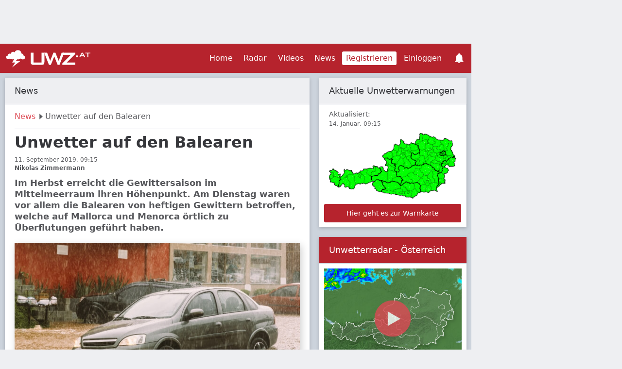

--- FILE ---
content_type: text/html; charset=utf-8
request_url: https://uwz.at/de/a/unwetter-auf-den-balearen-20190910
body_size: 20897
content:
<!DOCTYPE html>
<html lang="de">

<head>
    <meta charset="utf-8">
    <meta http-equiv="X-UA-Compatible" content="IE=edge">
    <meta name="viewport" content="width=device-width, initial-scale=1">

    <link rel="icon" href="/favicon.ico">
    <link rel="apple-touch-icon" href="/images/icons/icon-192x192.png">
    <link rel="apple-touch-icon" sizes="72x72" href="/images/icons/icon-72x72.png">
    <link rel="apple-touch-icon" sizes="76x76" href="/images/icons/icon-72x72.png">
    <link rel="apple-touch-icon" sizes="96x96" href="/images/icons/icon-96x96.png">
    <link rel="apple-touch-icon" sizes="120x120" href="/images/icons/icon-128x128.png">
    <link rel="apple-touch-icon" sizes="128x128" href="/images/icons/icon-128x128.png">
    <link rel="apple-touch-icon" sizes="144x144" href="/images/icons/icon-144x144.png">
    <link rel="apple-touch-icon" sizes="152x152" href="/images/icons/icon-192x192.png">
    <link rel="apple-touch-icon" sizes="384x384" href="/images/icons/icon-384x384.png">
    <link rel="apple-touch-icon" sizes="512x512" href="/images/icons/icon-512x512.png">

    
    <title>Unwetter auf den Balearen</title>
    <meta property="og&#x3A;locale" content="de_DE" />
<meta property="og&#x3A;type" content="website" />
<meta property="twitter&#x3A;card" content="summary" />
<meta property="fb&#x3A;app_id" content="1380617635381114" />
<meta property="og&#x3A;site_name" content="&#xD6;sterreichische&#x20;Unwetterzentrale" />
<meta property="twitter&#x3A;site" content="&#x40;uwz_at" />
<meta property="og&#x3A;title" content="Unwetter&#x20;auf&#x20;den&#x20;Balearen" />
<meta property="twitter&#x3A;title" content="Unwetter&#x20;auf&#x20;den&#x20;Balearen" />
<meta name="description" content="Im&#x20;Herbst&#x20;erreicht&#x20;die&#x20;Gewittersaison&#x20;im&#x20;Mittelmeerraum&#x20;ihren&#x20;H&#xF6;henpunkt.&#x20;Am&#x20;Dienstag&#x20;waren&#x20;vor&#x20;allem&#x20;die&#x20;Balearen&#x20;von&#x20;heftigen&#x20;Gewittern&#x20;betroffen,&#x20;welche&#x20;auf&#x20;Mallorca&#x20;und&#x20;Menorca&#x20;&#xF6;rtlich&#x20;zu&#x20;&#xDC;berflutungen&#x20;gef&#xFC;hrt&#x20;haben.&#x0A;" />
<meta property="og&#x3A;description" content="Im&#x20;Herbst&#x20;erreicht&#x20;die&#x20;Gewittersaison&#x20;im&#x20;Mittelmeerraum&#x20;ihren&#x20;H&#xF6;henpunkt.&#x20;Am&#x20;Dienstag&#x20;waren&#x20;vor&#x20;allem&#x20;die&#x20;Balearen&#x20;von&#x20;heftigen&#x20;Gewittern&#x20;betroffen,&#x20;welche&#x20;auf&#x20;Mallorca&#x20;und&#x20;Menorca&#x20;&#xF6;rtlich&#x20;zu&#x20;&#xDC;berflutungen&#x20;gef&#xFC;hrt&#x20;haben.&#x0A;" />
<meta property="twitter&#x3A;description" content="Im&#x20;Herbst&#x20;erreicht&#x20;die&#x20;Gewittersaison&#x20;im&#x20;Mittelmeerraum&#x20;ihren&#x20;H&#xF6;henpunkt.&#x20;Am&#x20;Dienstag&#x20;waren&#x20;vor&#x20;allem&#x20;die&#x20;Balearen&#x20;von&#x20;heftigen&#x20;Gewittern&#x20;betroffen,&#x20;welche&#x20;auf&#x20;Mallorca&#x20;und&#x20;Menorca&#x20;&#xF6;rtlich&#x20;zu&#x20;&#xDC;berflutungen&#x20;gef&#xFC;hrt&#x20;haben.&#x0A;" />
<meta property="og&#x3A;image" content="https&#x3A;&#x2F;&#x2F;web-content.ubimet.com&#x2F;wp-content&#x2F;uploads&#x2F;2019&#x2F;09&#x2F;Heftige-Gewitter-auf-den-Balearen.jpeg" />
<meta property="og&#x3A;image&#x3A;width" content="606" />
<meta property="og&#x3A;image&#x3A;height" content="407" />
<meta property="twitter&#x3A;image" content="https&#x3A;&#x2F;&#x2F;web-content.ubimet.com&#x2F;wp-content&#x2F;uploads&#x2F;2019&#x2F;09&#x2F;Heftige-Gewitter-auf-den-Balearen.jpeg" />
<meta property="og&#x3A;url" content="https&#x3A;&#x2F;&#x2F;uwz.at&#x2F;de&#x2F;a&#x2F;unwetter-auf-den-balearen-20190910" />    
    <link rel="hreflang" hreflang="de" href="/de/a/unwetter-auf-den-balearen-20190910" />
<link rel="hreflang" hreflang="x-default" href="/de/a/unwetter-auf-den-balearen-20190910" />
    
    <link rel="canonical" href="https://uwz.at/de/a/unwetter-auf-den-balearen-20190910" />
    <script type="text/javascript">
    window._mfq = window._mfq || [];
    window._uTargeting = {
        'type': 'ues',
        'id': null
    };
    var oewa_country = "AT";
</script>


    
<link rel="stylesheet" href="https://uwz.at/2.94.0/style/css/news.min.css" />
    <!-- Test page themes -->
    <script>
        function switchTheme(name) {
            var THEME_REGEX = /(^|\s)+theme--[\w-]+/g;
            var body = document.body;
            body.className = body.className.replace(THEME_REGEX, '');
            if (name) body.classList.add('theme--' + name);
        }
    </script>

    <!-- Google Analytics old & 4 -->
    <div
    component="goan"
    component-id=""
    settings="&#x7B;&quot;vendorId&quot;&#x3A;&quot;s26&quot;,&quot;googleAnalytics4Id&quot;&#x3A;&quot;G-7107W2DV3T&quot;,&quot;googleAnalyticsAppId&quot;&#x3A;&quot;UA-10179959-1&quot;,&quot;getExperimentGroups&quot;&#x3A;&#x7B;&quot;mobile-banner-size&quot;&#x3A;&#x7B;&quot;dimension&quot;&#x3A;&quot;dimension1&quot;,&quot;value&quot;&#x3A;&quot;Desktop-group&quot;,&quot;label&quot;&#x3A;&quot;Desktop-group&quot;&#x7D;,&quot;mobile-subscription-banner&quot;&#x3A;&#x7B;&quot;dimension&quot;&#x3A;&quot;dimension2&quot;,&quot;value&quot;&#x3A;&quot;Desktop-group&quot;,&quot;label&quot;&#x3A;&quot;Desktop-group&quot;&#x7D;,&quot;content-pass&quot;&#x3A;&#x7B;&quot;dimension&quot;&#x3A;&quot;dimension3&quot;,&quot;value&quot;&#x3A;&quot;display&quot;,&quot;label&quot;&#x3A;&quot;display&quot;&#x7D;,&quot;desktop-subscription-banner&quot;&#x3A;&#x7B;&quot;dimension&quot;&#x3A;&quot;dimension4&quot;,&quot;value&quot;&#x3A;&quot;control-group&quot;,&quot;label&quot;&#x3A;&quot;control-group&quot;&#x7D;,&quot;ad-switch&quot;&#x3A;&#x7B;&quot;dimension&quot;&#x3A;&quot;dimension5&quot;,&quot;value&quot;&#x3A;&quot;control-group&quot;,&quot;label&quot;&#x3A;&quot;control-group&quot;&#x7D;&#x7D;&#x7D;"
    class="component component-goan  "
>
    </div>

</head>

<body class="theme--classic">

    
    <div class="container-lg position-relative m-0 p-0">

        <div id="parent_frame" class="d-none d-md-block header-banner">
    <div class="banner-box--header">
        <div
    component="ad-slot"
    component-id=""
    settings="&#x7B;&#x7D;"
    class="component component-ad-slot  "
>
    
    <div class="banner-box" id="top-page-banner">
        <div sas-banner sas-id="22374" id="sas_22374"></div>
    </div>
</div>
    </div>
</div>

        <header class="sticky-top">

    <nav class="navbar navbar-expand-lg p-0">

        <!-- Logo -->
        <a class="navbar-brand ml-1 mr-auto logo-link" href="/">
            <img class="logo" src="https://uwz.at/images/uwz_at.svg" alt="UWZ.at logo">
        </a>

        <!-- Collapsible menu -->
        <div id="navbarMenu" class="collapse navbar-collapse">
            <div class="navbar-nav ml-auto align-items-lg-center">

                <!-- Search box (appears first in mobile menu, but after menu items on desktops) -->
                
                <!-- Menu items -->
                                        <a class="nav-link  " href="/" >
                            Home                        </a>
                    
                                        <a class="nav-link  " href="/de/r" >
                            Radar                        </a>
                    
                                        <a class="nav-link  " href="/de/v" >
                            Videos                        </a>
                    
                                        <a class="nav-link  " href="/de/n" >
                            News                        </a>
                    
                                        <a class="nav-link highlight " href="/de/sr" >
                            Registrieren                        </a>
                    
                
                
                                    <div
    component="user-login"
    component-id=""
    settings="&#x7B;&quot;validation&quot;&#x3A;false,&quot;FacebookVendorId&quot;&#x3A;&quot;s7&quot;,&quot;GoogleVendorId&quot;&#x3A;&quot;755&quot;&#x7D;"
    class="component component-user-login nav-link "
>
    <span style="width: 100%; display: inline-block;" role="button" class="js-open-login-modal">
    Einloggen</span>
</div>
                
                <!-- Dots menu -->
                
            </div>
        </div>

        <!-- Icons for use when the dots menu is not enabled -->
        
            
                <!-- Push notifications icon -->
                <div
    component="push-subscription"
    component-id=""
    settings="&#x7B;&quot;publicKey&quot;&#x3A;&quot;BIpsx5EEi7MH8qTz1uTVVIRIpa-Jvb1egdrNPh28q7qbYEm69Fnmd_A5iXCVy9SlfVv5IZzn8I_R9VaBtaOK-bo&quot;,&quot;country&quot;&#x3A;&quot;AT&quot;,&quot;browser&quot;&#x3A;&quot;Chrome&quot;,&quot;platform&quot;&#x3A;&quot;desktop&quot;,&quot;isApp&quot;&#x3A;false,&quot;hasPush&quot;&#x3A;false,&quot;experimentGroup&quot;&#x3A;false&#x7D;"
    class="component component-push-subscription p-3 "
>
    <div class="notification-wrapper">
    <a id="header-notification-icon" class="notification-link" href="/de/notification">
        <div class="header-notification-icon"></div>
    </a>

        <a class="header-notification-popup" href="/de/notification?ref=popup">
        <span class="header-notification-popup-text--red">Neu: </span> <span class="header-notification-popup-text">Push-Benachrichtigungen</span>
    </a>
    </div>
</div>

            
        
        <!-- Coronavirus map (not in the main navbar, so won't be hidden on collapse) -->
        
        <!-- Burger menu icon; only appears below the navbar-expand breakpoint above -->
        <button type="button" class="navbar-toggler p-1 mr-2" data-toggle="collapse" data-target="#navbarMenu" aria-controls="navbarMenu" aria-expanded="false" aria-label="Toggle navigation">
            

<svg class="navbar-toggler-icon navbar-toggler-icon--mobile-menu "   >
  <use xlink:href="#mobile-menu" href="#mobile-menu" aria-hidden="true"></use>
</svg>
        </button>

    </nav>

    <!-- Search results -->
    
</header>

                    <div class="js-banner half-page-banner d-none d-lg-block">
                <div
    component="ad-slot"
    component-id=""
    settings="&#x7B;&#x7D;"
    class="component component-ad-slot  "
>
    
    <div class="banner-box" id="half-page-banner">
        <div sas-banner sas-id="22375" id="sas_22375"></div>
    </div>
</div>
            </div>
        
        <main class="js-main-container">
            

    <div
    component="live-ticker"
    component-id=""
    settings="&#x7B;&#x7D;"
    class="component component-live-ticker live-ticker-component "
>
    </div>


<div
    component="user-message"
    component-id=""
    settings="&#x7B;&#x7D;"
    class="component component-user-message  "
>
    



</div>

<div class="row">
    <div class="col-md-8 col--main-auto">

        <div class="card">

            <div class="card-header">
                News            </div>

            <div class="card-body news-article__body">

                <ol class="breadcrumbs">
                    <li class="breadcrumbs__item">
                        <a class="breadcrumbs__link" href="/de/n">
                            News                        </a>
                        

<svg class="breadcrumbs__icon breadcrumbs__icon--arrow "   >
  <use xlink:href="#arrow" href="#arrow" aria-hidden="true"></use>
</svg>
                    </li>
                    <li class="breadcrumbs__item">
                        Unwetter auf den Balearen                    </li>
                </ol>


                <div class="news-article__wrapper" id="articleContent" itemscope itemtype="https://schema.org/NewsArticle">


                    <h1 class="news-article__title" itemprop="headline">
                        Unwetter auf den Balearen                    </h1>

                                            <div class="news-article__datetime" itemprop="datePublished" content="2019-09-11T09:15:28+02:00">
                            11. September 2019, 09:15                        </div>
                    
                    <div class="news-article__author">
                        <div class="author">
    <div class="author__text">
        <span itemprop="author" itemscope itemtype="https://schema.org/Person">
            <meta itemprop="url" href="">
            </meta>
            <span class="author__name" itemprop="name">
                Nikolas Zimmermann            </span>
        </span>

        
    </div>
</div>                    </div>

                    <div class="news-article__excerpt">
                        Im Herbst erreicht die Gewittersaison im Mittelmeerraum ihren Höhenpunkt. Am Dienstag waren vor allem die Balearen von heftigen Gewittern betroffen, welche auf Mallorca und Menorca örtlich zu Überflutungen geführt haben.
                    </div>

                    <div class="news-article_image_container">
                        <meta itemprop="image" content="https://web-content.ubimet.com/wp-content/uploads/2019/09/Heftige-Gewitter-auf-den-Balearen.jpeg" />
                        <meta itemprop="image" content="https://web-content.ubimet.com/wp-content/uploads/2019/09/Heftige-Gewitter-auf-den-Balearen-150x101.jpeg" />
                        <img itemprop="image" alt="Adobe Stock" class="news-article__image" src="https://web-content.ubimet.com/wp-content/uploads/2019/09/Heftige-Gewitter-auf-den-Balearen.jpeg">
                        <figcaption class="news-article__image__caption">Adobe Stock</figcaption>
                    </div>

                    <div
    component="social-share"
    component-id=""
    settings="&#x7B;&quot;FacebookVendorId&quot;&#x3A;&quot;s7&quot;&#x7D;"
    class="component component-social-share  "
>
    
<div class="social-share__wrapper social-share__wrapper--inline">
    <div class="d-none social-share__item social-share__item--facebook js-share" data-provider="facebook"></div>
    <div class="social-share__item social-share__item--twitter js-share" data-provider="twitter"></div>
    <div class="social-share__item social-share__item--email js-share" data-provider="email"></div>
</div>
</div>

                                            <div class="row">
                            <div class="col-12">
                                <div
    component="ad-slot"
    component-id=""
    settings="&#x7B;&#x7D;"
    class="component component-ad-slot  "
>
    
    <div class="banner-box" id="left-col-banner">
        <div sas-banner sas-id="23362" id="sas_23362"></div>
    </div>
</div>
                            </div>
                        </div>
                    
                    <div class="news-article__text">
                        <p>Im Herbst nimmt der Tiefdruckeinfluss im Mittelmeerraum im Mittel zu, was in Zusammenspiel mit den noch milden Wassertemperaturen besonders in den Küstenregionen zur regenreichsten Zeit des Jahres führt. Vor allem unter dem Einfluss von Höhentiefs kommt es häufig zu heftigen Gewittern: Die verstärkte vertikale Temperaturabnahme sorgt nämlich für eine labile Schichtung der Atmosphäre. Weitere Details zu dem Thema gibt es hier: <a href="https://uwr.de/de/a/herbst-im-mittelmeer-unwetter-durch-regen-und-gewitter" target="_blank" rel="noopener">Herbst im Mittelmeer: Unwettersaison durch Regen und Gewitter</a>. Auch in den vergangenen Stunden war ein Höhentief für die großen Regenmengen verantwortlich.</p>
<figure id="attachment_31304" aria-describedby="caption-attachment-31304" style="width: 606px" class="wp-caption alignnone"><img decoding="async" loading="lazy" class="size-full wp-image-31304" src="https://web-content.ubimet.com/wp-content/uploads/2019/09/Höhentief-über-Südwesteuropa.jpg" alt="Höhentief über Südwesteuropa" width="606" height="452" srcset="https://web-content.ubimet.com/wp-content/uploads/2019/09/Höhentief-über-Südwesteuropa.jpg 606w, https://web-content.ubimet.com/wp-content/uploads/2019/09/Höhentief-über-Südwesteuropa-150x112.jpg 150w" sizes="(max-width: 606px) 100vw, 606px" /><figcaption id="caption-attachment-31304" class="wp-caption-text">Das Höhentief über Südwesteuropa am Dienstagabend. © UBIMET / NCEP</figcaption></figure>
<p><span class="iframe">[Removed iframe]</span></p>
<h2>Große Regenmengen</h2>
<p>Die größten Regenmengen wurden am Dienstagnachmittag und -abend im Norden von Mallorca gemessen, kräftige Gewitter haben aber auch Menorca heimgesucht. Anbei die nassesten Orte in den vergangenen 24 Stunden (Stand: Mittwoch 6 Uhr):</p>
<ul>
<li>215 mm Son Torrella, Escorca (Mallorca)</li>
<li>184 mm Lluc, Escorca (Mallorca)</li>
<li>83 mm Sierra de Alfabia, Bunyola (Mallorca)</li>
<li>69 mm Palma, Universitat (Mallorca)</li>
<li>68 mm Aeropuerto de Menorca (Menorca)</li>
</ul>
<p>Die großen Regenmengen haben für Sturzfluten und Überflutungen gesorgt, besonders betroffen waren die Orte Selva und Caimari. Der für den Mittwoch vorgesehene Schulbeginn wurde  in mehreren Gemeinden auf Donnerstag verschoben. Zumindest ist bislang nur Sachschaden bekannt, weil erst vor einem Jahr hatten schwere Unwetter im Südosten von Mallorca mehrere Todesopfer gefordert (Bericht dazu <a href="https://uwz.at/de/a/sturzflut-auf-mallorca-fordert-mehrere-todesopfer" target="_blank" rel="noopener">hier</a>).</p>
<blockquote class="twitter-tweet">
<p dir="ltr" lang="ca">&#8230; Fa més d&#8217;una hora que es Torrent de Sa Mosquera s&#8217;ha desbordat &#8230;<a href="https://twitter.com/hashtag/caimari?src=hash&amp;ref_src=twsrc%5Etfw">#caimari</a> <a href="https://t.co/ngW5K9zWKM">pic.twitter.com/ngW5K9zWKM</a></p>
<p>— Magdalena Caimari (@mmagdalida) <a href="https://twitter.com/mmagdalida/status/1171473343473565697?ref_src=twsrc%5Etfw">September 10, 2019</a></p></blockquote>
<p></p>
<blockquote class="twitter-tweet">
<p dir="ltr" lang="ca">Maó! 14:30 hores! <a href="https://twitter.com/hashtag/menorca?src=hash&amp;ref_src=twsrc%5Etfw">#menorca</a> <a href="https://twitter.com/hashtag/meteo?src=hash&amp;ref_src=twsrc%5Etfw">#meteo</a> <a href="https://twitter.com/TempsIB3?ref_src=twsrc%5Etfw">@TempsIB3</a> <a href="https://twitter.com/esdiarimenorca?ref_src=twsrc%5Etfw">@esdiarimenorca</a> <a href="https://twitter.com/MiquelSalamanca?ref_src=twsrc%5Etfw">@MiquelSalamanca</a> <a href="https://twitter.com/TomasMolinaB?ref_src=twsrc%5Etfw">@TomasMolinaB</a> <a href="https://twitter.com/menorcaaldia?ref_src=twsrc%5Etfw">@menorcaaldia</a> <a href="https://twitter.com/AEMET_Baleares?ref_src=twsrc%5Etfw">@AEMET_Baleares</a> <a href="https://twitter.com/Meteo_Menorca?ref_src=twsrc%5Etfw">@Meteo_Menorca</a> <a href="https://t.co/Qnt8KSrBNa">pic.twitter.com/Qnt8KSrBNa</a></p>
<p>— Xavier Pons Cladera (@Xaviponscladera) <a href="https://twitter.com/Xaviponscladera/status/1171403150261215233?ref_src=twsrc%5Etfw">September 10, 2019</a></p></blockquote>
<p></p>
<blockquote class="twitter-tweet">
<p dir="ltr" lang="ca">Videos que roden per Whatsapp&#8230; no se s’autor&#8230;. Però sembla que ha anat gros fa una estona per Maó!!! <a href="https://t.co/pa98iY67ES">pic.twitter.com/pa98iY67ES</a></p>
<p>— Meteo Menorca (@Meteo_Menorca) <a href="https://twitter.com/Meteo_Menorca/status/1171497571220541440?ref_src=twsrc%5Etfw">September 10, 2019</a></p></blockquote>
<p></p>
<blockquote class="twitter-tweet">
<p dir="ltr" lang="es">Cala Millor⚡️⚡️ <a href="https://t.co/sSCUcXsXB7">pic.twitter.com/sSCUcXsXB7</a></p>
<p>— balearsmeteo (@Meteodemallorca) <a href="https://twitter.com/Meteodemallorca/status/1171371501163094016?ref_src=twsrc%5Etfw">September 10, 2019</a></p></blockquote>
<p></p>
<p>Derzeit zieht das Höhentiefs südwärts und auf den Balearen kommt das Wetter zur Ruhe. Dafür muss man nun im Südosten Spaniens mit erhöhter Unwettergefahr rechnen, besonders im Bereich der Provinz Murcia zeichnen sich ergiebige Regenmengen mit der Gefahr von Sturzfluten und Überschwemmungen ab.</p>
<blockquote class="twitter-tweet">
<p dir="ltr" lang="ca"><a href="https://twitter.com/hashtag/caimari?src=hash&amp;ref_src=twsrc%5Etfw">#caimari</a> avui capvespre <a href="https://t.co/5PjtgjVU9h">pic.twitter.com/5PjtgjVU9h</a></p>
<p>— Maria mariona (@mariamariona1) <a href="https://twitter.com/mariamariona1/status/1171460952371236866?ref_src=twsrc%5Etfw">September 10, 2019</a></p></blockquote>
<p></p>
<blockquote class="twitter-tweet">
<p dir="ltr" lang="und">Maó. <a href="https://twitter.com/hashtag/menorca?src=hash&amp;ref_src=twsrc%5Etfw">#menorca</a> <a href="https://t.co/DFHu5esKQr">pic.twitter.com/DFHu5esKQr</a></p>
<p>— Xavier Pons Cladera (@Xaviponscladera) <a href="https://twitter.com/Xaviponscladera/status/1171521675461939211?ref_src=twsrc%5Etfw">September 10, 2019</a></p></blockquote>
<p><br />
<em>Titelbild © Adobe Stock</em></p>
                    </div>

                    <div
    component="social-share"
    component-id=""
    settings="&#x7B;&quot;FacebookVendorId&quot;&#x3A;&quot;s7&quot;&#x7D;"
    class="component component-social-share  "
>
    
<div class="social-share__wrapper social-share__wrapper--inline">
    <div class="d-none social-share__item social-share__item--facebook js-share" data-provider="facebook"></div>
    <div class="social-share__item social-share__item--twitter js-share" data-provider="twitter"></div>
    <div class="social-share__item social-share__item--email js-share" data-provider="email"></div>
</div>
</div>


                </div>

            </div>

        </div>

                    <div
    component="abo-advertising"
    component-id=""
    settings="&#x7B;&#x7D;"
    class="component component-abo-advertising  "
>
    

<div class="abo-advertising winter">
    <div class="abo-advertising__badge">
        <div class="abo-advertising__badge-text">
            ab € <span>2</span>,00 <br>
            pro Monat        </div>
    </div>
    <div class="abo-advertising__content">
        <div class="abo-advertising__headline">
            Rechtzeitige Unwetterwarnungen für Österreich        </div>

        <ul class="abo-advertising__list">
                            <li class="abo-advertising__list-item">
                    Warnungen per SMS und E-Mail                </li>
                            <li class="abo-advertising__list-item">
                    Warnkarte für alle 3 Tage                </li>
                            <li class="abo-advertising__list-item">
                    Punktgenaue Informationen                </li>
                            <li class="abo-advertising__list-item">
                    Werbefreie Website und App                </li>
                    </ul>

        <div class="abo-advertising__badge-text abo-advertising__badge-text--mobile d-block d-sm-none">
            ab € <span>2</span>,00 pro Monat        </div>

        <a class="button button--secondary button--radius abo-advertising__button" href="/de/sr?from=medrec">
            Jetzt abonnieren        </a>
    </div>
</div>
</div>
        
        
        <div class="row">
            <div class="col-sm-12">
                
                    <div
    component="news-list"
    component-id=""
    settings="&#x7B;&#x7D;"
    class="component component-news-list  "
>
    <div class="card">
            <div class="card-header">
            Von anderen gelesen        </div>


    
    <div class="card-body news-list__body">

        <div class="news-list__wrapper">

                
        <div class="news-list__item ">

            <a class="news-list__link news-list__link--image" href="/de/a/warnlagebericht">
                <div class="news-list__image-wrapper">
                    <img class="news-list__image" lazy-src="https://web-content.ubimet.com/wp-content/uploads/2026/01/uwz_layout_2026-01-14-763x576.png" />
                                    </div>
            </a>

            <div class="news-list__text-container">

                <a class="news-list__link" href="/de/a/warnlagebericht">
                    <h2 class="news-list__title">Warnlagebericht </h2>
                </a>

                <div class="news-list__author">
                    <div class="author">
    <div class="author__text">
        <span itemprop="author" itemscope itemtype="https://schema.org/Person">
            <meta itemprop="url" href="">
            </meta>
            <span class="author__name" itemprop="name">
                Marcus Rubel            </span>
        </span>

                    <time datetime="2026-01-14 03:50:51">
                <span class="author__time">
                    &nbsp; | 14. Januar 2026, 03:50                </span>
            </time>
        
    </div>
</div>                </div>

                <a class="news-list__link" href="/de/a/warnlagebericht">
                    <p class="news-list__text">Am Mittwoch teils sonnig, teils nebelig
...</p>
                </a>

            </div>

        </div>

        
    
        <div class="news-list__item ">

            <a class="news-list__link news-list__link--image" href="/de/a/weisse-weihnachten-in-oesterreich-klimatologie-und-trend">
                <div class="news-list__image-wrapper">
                    <img class="news-list__image" lazy-src="https://web-content.ubimet.com/wp-content/uploads/2020/12/AdobeStock_137246527-786x524.jpeg" />
                                    </div>
            </a>

            <div class="news-list__text-container">

                <a class="news-list__link" href="/de/a/weisse-weihnachten-in-oesterreich-klimatologie-und-trend">
                    <h2 class="news-list__title">Weiße Weihnachten in Österreich: Wie stehen die Chancen? </h2>
                </a>

                <div class="news-list__author">
                    <div class="author">
    <div class="author__text">
        <span itemprop="author" itemscope itemtype="https://schema.org/Person">
            <meta itemprop="url" href="">
            </meta>
            <span class="author__name" itemprop="name">
                Nikolas Zimmermann            </span>
        </span>

                    <time datetime="2025-12-19 12:40:25">
                <span class="author__time">
                    &nbsp; | 19. Dezember 2025, 12:40                </span>
            </time>
        
    </div>
</div>                </div>

                <a class="news-list__link" href="/de/a/weisse-weihnachten-in-oesterreich-klimatologie-und-trend">
                    <p class="news-list__text">Die Wahrscheinlichkeit für weiße Weihnachten in Österreich hat in den vergangenen Jahrzehnten stark ...</p>
                </a>

            </div>

        </div>

        
    
        <div class="news-list__item ">

            <a class="news-list__link news-list__link--image" href="/de/a/rueckblick-das-war-der-november-2025">
                <div class="news-list__image-wrapper">
                    <img class="news-list__image" lazy-src="https://web-content.ubimet.com/wp-content/uploads/2024/12/innsbruck-info_markthalle_2021-01-17_12-00-03-786x314.jpg" />
                                    </div>
            </a>

            <div class="news-list__text-container">

                <a class="news-list__link" href="/de/a/rueckblick-das-war-der-november-2025">
                    <h2 class="news-list__title">Rückblick: Das war der November 2025 </h2>
                </a>

                <div class="news-list__author">
                    <div class="author">
    <div class="author__text">
        <span itemprop="author" itemscope itemtype="https://schema.org/Person">
            <meta itemprop="url" href="">
            </meta>
            <span class="author__name" itemprop="name">
                Konstantin Brandes            </span>
        </span>

                    <time datetime="2025-11-30 12:28:17">
                <span class="author__time">
                    &nbsp; | 30. November 2025, 12:28                </span>
            </time>
        
    </div>
</div>                </div>

                <a class="news-list__link" href="/de/a/rueckblick-das-war-der-november-2025">
                    <p class="news-list__text">Mit einer Temperaturabweichung von -0,3 Grad gegenüber dem langjährigen Mittel fiel der November ein...</p>
                </a>

            </div>

        </div>

        
    
        <div class="news-list__item ">

            <a class="news-list__link news-list__link--image" href="/de/a/sonnensturm-nordlichter-in-mitteleuropa-und-oesterreich">
                <div class="news-list__image-wrapper">
                    <img class="news-list__image" lazy-src="https://web-content.ubimet.com/wp-content/uploads/2025/11/feldkirch-251112-0430-lm-786x442.jpg" />
                                    </div>
            </a>

            <div class="news-list__text-container">

                <a class="news-list__link" href="/de/a/sonnensturm-nordlichter-in-mitteleuropa-und-oesterreich">
                    <h2 class="news-list__title">Sonnensturm: Nordlichter in Österreich </h2>
                </a>

                <div class="news-list__author">
                    <div class="author">
    <div class="author__text">
        <span itemprop="author" itemscope itemtype="https://schema.org/Person">
            <meta itemprop="url" href="">
            </meta>
            <span class="author__name" itemprop="name">
                Nikolas Zimmermann            </span>
        </span>

                    <time datetime="2025-11-12 10:35:11">
                <span class="author__time">
                    &nbsp; | 12. November 2025, 10:35                </span>
            </time>
        
    </div>
</div>                </div>

                <a class="news-list__link" href="/de/a/sonnensturm-nordlichter-in-mitteleuropa-und-oesterreich">
                    <p class="news-list__text">Ein schwerer Sonnensturm hat in der Nacht auf Mittwoch auch in Mitteleuropa für Polarlichter gesorgt...</p>
                </a>

            </div>

        </div>

        
    

            
            
        </div>
    </div>
</div>
</div>
                
            </div>
        </div>

    </div>
    <div class="col-md-4 col--fixed">
        <div class="row">

    
                    <div class="col-12">
                
<div class="card">
    <div class="card-header">
        Aktuelle Unwetterwarnungen    </div>
    <div class="card-body card-body--country-preview">
        <div class="country-preview__container">
            <div class="country-preview__wrapper">
                <div class="country-preview__box country-preview__box--single-view">
                    <a class="country-preview__link" href="/">
                        <div class="country-preview__text">
                            Aktualisiert:
                        </div>
                        <div class="country-preview__date">
                            <time datetime="2026-01-14 08:15">
                                14. Januar, 09:15                            </time>
                        </div>
                        <img class="country-preview__image country-preview__image--single-view" src="https://uwz.at/incoming/maps_warnings/at/AT_all_warnings_wtv_widget.png?cache=1768378200">
                        <div class="button button--primary button--full-width-center button--radius country-preview__button">
                            Hier geht es zur Warnkarte                        </div>
                    </a>
                </div>
            </div>
        </div>
    </div>
</div>
            </div>
        
    
            <div class="col-12">
            <div
    component="ad-slot"
    component-id=""
    settings="&#x7B;&#x7D;"
    class="component component-ad-slot  "
>
    
    <div class="banner-box" id="right-col-banner">
        <div sas-banner sas-id="22373" id="sas_22373"></div>
    </div>
</div>
        </div>
    
                        <div class="col-12">
                
<a class="card radar-preview__container" href="/de/r#autoplay" >

    <div class="card-header">
        Unwetterradar - Österreich    </div>
    <div class="radar-preview__wrapper">

        <div class="radar-preview__widget embed-responsive">
            
<div class="radar-map__basemap embed-responsive-item"
style="
    background-image:
        url('https://uwz.at/data/country/basemap_AT.jpg');
"></div>

<img basemap class="radar-map__basemap" src="https://uwz.at/data/country/AT.svg">

<div placeholder class="embed-responsive-item" style="
    z-index: 3;
    background:
        url('https://uwz.at/data/previews/AT_radar_preview.png?cache=1768378200') center/100% no-repeat;
">
    <div play-button class="video-preview__play-button" style="z-index: 4"></div>
</div>

        </div>

    </div>
</a>
            </div>
            
    <div class="col-12">
        <div
    component="video-preview"
    component-id=""
    settings="&#x7B;&#x7D;"
    class="component component-video-preview  "
>
    
<div class="card">

    <a href="/de/v" class="card-header">
        Wettervideo    </a>

    <div class="card-body video-preview__wrapper">
        <a class="video-preview__item" href="/de/v">
            <div class="video-preview__player">
                <img class="video-preview__image" src="https://web-content.ubimet.com/wp-content/uploads/2025/09/Bildschirmfoto-vom-2025-09-10-15-33-31.png">
                <div class="video-preview__play-button"></div>
            </div>
            <div class="video-preview__title video-preview__title--main">
                Blitzanimation Sommer 2025            </div>
            <div class="video-preview__date video-preview__date--main">
                vor 4 Monaten            </div>
        </a>

                                <a href="/de/v" class="video-playlist__item">
                <div class="video-playlist__image-wrapper">
                    <img class="video-playlist__image" alt="Gewitter im Juni 2025" class="video-card__image"
                         src="https://web-content.ubimet.com/wp-content/uploads/2024/09/blitze-oesterreich.png">
                </div>
                <div class="video-playlist__content">
                    <div class="video-playlist__title">
                        Gewitter im Juni 2025                    </div>
                    <div  class="video-playlist__date">
                        <time datetime="2025-07-01 14:00:42">
                            vor 6 Monaten                        </time>
                    </div>
                </div>
            </a>
                                <a href="/de/v" class="video-playlist__item">
                <div class="video-playlist__image-wrapper">
                    <img class="video-playlist__image" alt="Tief VEIT am Pfingstsonntag" class="video-card__image"
                         src="https://web-content.ubimet.com/wp-content/uploads/2025/06/EU_Central_202506081200_IRHRV.jpg">
                </div>
                <div class="video-playlist__content">
                    <div class="video-playlist__title">
                        Tief VEIT am Pfingstsonntag                    </div>
                    <div  class="video-playlist__date">
                        <time datetime="2025-06-09 11:45:22">
                            vor 7 Monaten                        </time>
                    </div>
                </div>
            </a>
                                <a href="/de/v" class="video-playlist__item">
                <div class="video-playlist__image-wrapper">
                    <img class="video-playlist__image" alt="Tief Anett brachte Starkregen, Hochwasser und Sturm in Österreich" class="video-card__image"
                         src="https://web-content.ubimet.com/wp-content/uploads/2024/09/Mideurope_MSG_RSS_202409150000_IRCLR.jpeg">
                </div>
                <div class="video-playlist__content">
                    <div class="video-playlist__title">
                        Tief Anett brachte Starkregen, Hochwasser und Sturm in Österreich                    </div>
                    <div  class="video-playlist__date">
                        <time datetime="2024-09-18 13:12:58">
                            vor einem Jahr                        </time>
                    </div>
                </div>
            </a>
                                <a href="/de/v" class="video-playlist__item">
                <div class="video-playlist__image-wrapper">
                    <img class="video-playlist__image" alt="Blitzanimation Sommer 2024" class="video-card__image"
                         src="https://web-content.ubimet.com/wp-content/uploads/2024/09/blitze-oesterreich.png">
                </div>
                <div class="video-playlist__content">
                    <div class="video-playlist__title">
                        Blitzanimation Sommer 2024                    </div>
                    <div  class="video-playlist__date">
                        <time datetime="2024-09-01 17:09:29">
                            vor einem Jahr                        </time>
                    </div>
                </div>
            </a>
        
                    <a href="/de/v" class="button button--primary button--full-width-center mt-2">Zu allen Videos</a>
        
    </div>
</div>
</div>
    </div>

    
    
</div>
    </div>
</div>
<div
    component="embeds"
    component-id=""
    settings="&#x7B;&quot;TwitterVendorId&quot;&#x3A;&quot;s34&quot;,&quot;YouTubeVendorId&quot;&#x3A;&quot;s30&quot;,&quot;FacebookVendorId&quot;&#x3A;&quot;s7&quot;,&quot;BlueSkyVendorId&quot;&#x3A;&quot;c65026&quot;&#x7D;"
    class="component component-embeds  "
>
    </div>
        </main>

        <footer class="footer">
    <div class="footer--primary px-2 py-1">
        <div class="ubimet-service float-right">
            <img lazy-src="https://uwz.at/images/uwz_service_by_ubimet.svg" />
        </div>
        <nav class="footer__nav">
            <ul class="footer__nav-list">

                
                    

                    
                                            <li class="footer__nav-item footer__nav-item--no-wrap">
                        <a class="footer__nav-link  " href="/" >
                                Home                            </a>
                        </li>
                    
                
                    

                    
                                            <li class="footer__nav-item footer__nav-item--no-wrap">
                        <a class="footer__nav-link  " href="/de/r" >
                                Radar                            </a>
                        </li>
                    
                
                    

                    
                                            <li class="footer__nav-item footer__nav-item--no-wrap">
                        <a class="footer__nav-link  " href="/de/v" >
                                Videos                            </a>
                        </li>
                    
                
                    

                    
                                            <li class="footer__nav-item footer__nav-item--no-wrap">
                        <a class="footer__nav-link  " href="/de/n" >
                                News                            </a>
                        </li>
                    
                
                    

                    
                                            <li class="footer__nav-item footer__nav-item--no-wrap">
                        <a class="footer__nav-link footer__nav-link--highlight " href="/de/sr" >
                                Registrieren                            </a>
                        </li>
                    
                
                    

                    
                
            </ul>
        </nav>
    </div>
        <div class="footer--secondary px-2 py-1">
        <nav class="footer__nav">
            <ul class="footer__nav-list">

                
                                                                                    <li class="footer__nav-item">
                            <a class="footer__nav-link  " href="/de/terms" >
                                AGB                            </a>
                        </li>
                    
                
                                                                                    <li class="footer__nav-item">
                            <a class="footer__nav-link  " href="/de/si" >
                                Impressum                            </a>
                        </li>
                    
                
                                                                                    <li class="footer__nav-item">
                            <a class="footer__nav-link  " href="/de/sc" >
                                Kontakt                            </a>
                        </li>
                    
                
                                                                                    <li class="footer__nav-item">
                            <a class="footer__nav-link  " href="/de/policy" >
                                Datenschutzerklärung                            </a>
                        </li>
                    
                
                                                                                    <li class="footer__nav-item">
                            <a class="footer__nav-link  " href="/de/cookie" >
                                Cookie Richtlinie                            </a>
                        </li>
                    
                
                                                                                    <li class="footer__nav-item">
                            <a class="footer__nav-link  " href="javascript:void(0)" onclick="__cmp('showScreen');">
                                Cookie Settings                            </a>
                        </li>
                    
                
            </ul>
        </nav>
    </div>
    
</footer>

    </div>

    
<div id="user-login-modal" class="modal" tabindex="-1" role="dialog">
    <div class="modal-dialog modal-dialog-centered" role="document" style="max-width: clamp(0px, 96%, 430px); margin: .5rem auto">
        <div class="modal-content">
            <div class="modal-header login-modal__header">
                <h4 class="modal-title">Einloggen</h4>
                <div class="modal-close" data-dismiss="modal" aria-label="Close">
                    <span aria-hidden="true">&times;</span>
                </div>
            </div>
            <div class="modal-body">
                <div class="login-modal__msg">
                </div>

                <form name="user-login">
                    <div class="form-group">
                        <div class="row">
                            <div class="col-lg-12">
                                <label for="loginEmail">
                                    E-Mail / Benutzername                                </label>
                                                                    <div class="login-info__icon js-username-info" data-toggle="tooltip" title="Wenn Sie bereits vor dem 22.12.2017 ein gültiges Warn-Abo hatten, loggen Sie sich bitte mit dem Benutzernamen und Passwort ein.">!</div>
                                                            </div>
                            <div class="col-lg-12">
                                <input id="loginEmail" name="email" class="form-control" type="email" />
                                                            </div>
                        </div>
                    </div>

                    <div class="form-group">
                        <div class="row">
                            <div class="col-lg-12">
                                <label for="loginPassword">
                                    Passwort                                </label>
                            </div>
                            <div class="col-lg-12">
                                <input id="loginPassword" name="password" class="form-control" type="password" />
                                                            </div>
                        </div>
                    </div>
                    <div class="js-placeholder-login-form-errors"></div>
                    
                </form>

                <button
                    data-ga-category="Login"
                    data-ga-action="Form"
                    data-ga-label="Log in"
                    class="button button--primary button--full-width login-modal__button mt-3 mb-2 js-login-user"
                    data-method="password">
                    Einloggen                </button>

                <a href="/de/srp" class="login-modal__link-btn" dialog-confirm>Passwort vergessen?</a>
                <br>

                                    <a href="/de/sru" class="login-modal__link-btn" dialog-confirm>Benutzername vergessen?</a>
                    <br>
                
                <div class="spacer">
                    <div class="spacer-text">
                        oder                    </div>
                </div>

                <!--<div class="button--container">
                    <button disabled data-ga-category="Login" data-ga-action="Form" data-ga-label="Log in with Facebook" class="button button--facebook button--full-width  js-login-user" data-method="facebook">
                        Einloggen mit Facebook                    </button>
                    <div class="button--no_sdk_overlay">
                        <span class="button--no_sdk_overlay--accept_btn" data-method="facebook">
                            Cookies akzeptieren, um mit Facebook anzumelden                        </span>
                    </div>
                </div>-->

                <div class="button--container">
                    <button disabled data-ga-category="Login" data-ga-action="Form" data-ga-label="Log in with Google" class="button button--google button--full-width js-login-user" data-method="google" style="margin-top: 10px">
                        <svg version="1.1" xmlns="http://www.w3.org/2000/svg" viewBox="0 0 48 48" class="button--google--icon">
                            <g>
                                <path fill="#EA4335" d="M24 9.5c3.54 0 6.71 1.22 9.21 3.6l6.85-6.85C35.9 2.38 30.47 0 24 0 14.62 0 6.51 5.38 2.56 13.22l7.98 6.19C12.43 13.72 17.74 9.5 24 9.5z"></path>
                                <path fill="#4285F4" d="M46.98 24.55c0-1.57-.15-3.09-.38-4.55H24v9.02h12.94c-.58 2.96-2.26 5.48-4.78 7.18l7.73 6c4.51-4.18 7.09-10.36 7.09-17.65z"></path>
                                <path fill="#FBBC05" d="M10.53 28.59c-.48-1.45-.76-2.99-.76-4.59s.27-3.14.76-4.59l-7.98-6.19C.92 16.46 0 20.12 0 24c0 3.88.92 7.54 2.56 10.78l7.97-6.19z"></path>
                                <path fill="#34A853" d="M24 48c6.48 0 11.93-2.13 15.89-5.81l-7.73-6c-2.15 1.45-4.92 2.3-8.16 2.3-6.26 0-11.57-4.22-13.47-9.91l-7.98 6.19C6.51 42.62 14.62 48 24 48z"></path>
                                <path fill="none" d="M0 0h48v48H0z"></path>
                            </g>
                        </svg>
                        <span class="button--google--text">
                            Einloggen mit Google                        </span>
                    </button>
                    <div class="button--no_sdk_overlay">
                        <span class="button--no_sdk_overlay--accept_btn" data-method="google">
                            Cookies akzeptieren, um mit Google anzumelden                        </span>
                    </div>
                </div>
            </div>
        </div>
    </div>
</div>
    <div id="warning-modal" class="modal" tabindex="-1" role="dialog">
    <div class="modal-dialog modal-dialog-centered warning-details__modal" role="document">
        <div class="modal-content">
            <div class="modal-navigation js-modal-navigation d-none">
                <div class="modal-navigation__btn js-warning-modal-navigation" data-action="prev">
                    <div class="modal-navigation__icon"></div>
                </div>
                <div class="modal-navigation__text">
                    Page <span class="js-current"></span> of <span class="js-max"></span>
                </div>
                <div class="modal-navigation__btn js-warning-modal-navigation" data-action="next">
                    <div class="modal-navigation__icon modal-navigation__icon--next"></div>
                </div>

            </div>
            <div class="js-placeholder-warning-modal"></div>
        </div>

            </div>
</div>

            <div id="user-report-display-img" class="modal" tabindex="-1" role="dialog">
    <div class="modal-dialog modal-dialog-centered" role="document">
        <div class="modal-content">

            <div class="modal-header">
                <h3 class="modal-title"></h3>
                <div class="modal-close" data-dismiss="modal" aria-label="Close">
                    <span aria-hidden="true">&times;</span>
                </div>
            </div>

            <div class="modal-body"></div>
        </div>
    </div>
</div>

    
    <script type="text&#x2F;javascript" defer="defer" src="https&#x3A;&#x2F;&#x2F;uwz.at&#x2F;2.94.0&#x2F;dist&#x2F;article-min.js"></script>    <script type="text/x-handlebars-template" class="js-template-login-form-errors">                    <div class="form-error__inline form-error__inline--show js-form-error mb-1">
                        {{#if AUTH_ERROR_USER_NONEXISTANT}}
                            Es gibt keinen Benutzer mit dieser E-Mail-Adresse.                        {{/if}}
                        {{#if AUTH_ERROR_BACKEND_ERROR}}
                            Falsches Passwort                        {{/if}}
                        {{#if REGISTER_ERROR_USER_EXISTANT}}
                            Es gibt bereits einen Benutzer mit dieser E-Mailadresse.                        {{/if}}
                        {{#if REGISTER_ERROR_BACKEND_ERROR}}
                            Ein Fehler ist aufgetreten. Bitte erneut versuchen.                        {{/if}}
                        {{#if popup_blocked_by_browser}}
                            Bitte aktivieren Sie Pop-ups in Ihrem Browser, um sich über diese Methode anzumelden                        {{/if}}
                        {{#if popup_closed_by_user}}
                            Die Anmeldung wurde vom Benutzer abgebrochen oder es ist ein Autorisierungsfehler aufgetreten                        {{/if}}
                    </div>
                    </script>
<script type="text/x-handlebars-template" class="js-template-warning-modal">            <ul class="nav nav-tabs d-none" id="warningTab" role="tablist">
                {{#each warnings as |warning id|}}
                    <li class="nav-item">
                        <a class="nav-link {{#if id}} {{else}} active {{/if}}" id="warning-{{id}}-tab" data-toggle="tab" href="#warning-{{id}}" role="tab" aria-controls="warning-{{id}}" aria-selected="{{#if id}} false {{else}} true {{/if}}">warning-{{id}}</a>
                    </li>
                {{/each}}
            </ul>

            <div class="tab-content" id="warningTabContent">
                {{#each warnings as |warning id|}}

                    <div class="tab-pane {{#if id}} {{else}} show active {{/if}}" id="warning-{{id}}" role="tabpanel" aria-labelledby="warning-{{id}}-tab">

                        <div class="modal-header warning-details__modal-header">
                            <div class="warning-details__icon-holder warning-details__icon-holder--{{warningType}}"></div>
                            <h3 class="warning-details__modal-title">{{warningTypeText}}</h3>
                            <div class="modal-close" data-dismiss="modal" aria-label="Close">
                                <span aria-hidden="true">&times;</span>
                            </div>
                        </div>
                        <div class="modal-body warning-details__modal-body">
                            <div class="warning-details__description">
                                <div class="warning-details__description-icon">
                                    <img src="https://uwz.at/images/svg/{{warningLevel}}.svg" alt="{{warningLevelText}}">
                                </div>
                                <div class="warning-details__description-text">
                                    <div class="warning-details__description-warning">
                                        {{warningLevelText}}
                                    </div>
                                    <div class="warning-details__description-location">
                                        {{location}}
                                    </div>
                                </div>
                            </div>

                            <div class="warning-details__date">
                                <div class="warning-details__date-wrapper">
                                    <div class="warning-details__date-container">
                                        <div class="warning-details__date-title">
                                            Erstellt:
                                        </div>
                                        <div class="warning-details__date-text warning-details__date-text--date">
                                            <time datetime="{{issueTimeDate}}">
                                                {{issueTimeDate}}
                                            </time>
                                        </div>
                                        <div class="warning-details__date-text warning-details__date-text--time">
                                            <time datetime="{{issueTimeHours}}">
                                                {{issueTimeHours}}
                                            </time>
                                        </div>
                                    </div>
                                    <div class="warning-details__date-container">
                                        <div class="warning-details__date-title">
                                            Von:                                        </div>
                                        <div class="warning-details__date-text warning-details__date-text--date">
                                            <time datetime="{{startTimeDate}}">
                                                {{startTimeDate}}
                                            </time>
                                        </div>
                                        <div class="warning-details__date-text warning-details__date-text--time">
                                            <time datetime="{{startTimeHours}}">
                                                {{startTimeHours}}
                                            </time>
                                        </div>
                                    </div>
                                    <div class="warning-details__date-container">
                                        <div class="warning-details__date-title">
                                            Bis:                                        </div>
                                        <div class="warning-details__date-text warning-details__date-text--date">
                                            <time datetime="{{endTimeDate}}">
                                                {{endTimeDate}}
                                            </time>
                                        </div>
                                        <div class="warning-details__date-text warning-details__date-text--time">
                                            <time datetime="{{endTimeHours}}">
                                                {{endTimeHours}}
                                            </time>
                                        </div>
                                    </div>
                                </div>
                                <div class="warning-details__level-info">
                                    <div class="warning-details__date-title">
                                        Warnstufe:                                    </div>
                                    <div class="warning-{{warningLevel}}--active">
                                        <div
    component="warning-level-info"
    component-id=""
    settings="&#x7B;&#x7D;"
    class="component component-warning-level-info  "
>
    
<div class="warning-level warning-level--show-active">
    <div class="js-placeholder-warning-level"></div>
            <div class="warning-level__overlay"></div>
                <div class="warning-level__info warning-level__info--no " data-title="Keine Warnungen" data-content="Keine Warnung aktiv.<br>" data-type="no"></div>
            <div class="warning-level__info warning-level__info--forewarn " data-title="Vorwarnung" data-content="Vorwarnung aktiv: Ausgabe erfolgt, wenn das Eintreffen des Ereignisses noch nicht sicher ist.<br>" data-type="forewarn"></div>
            <div class="warning-level__info warning-level__info--moderate " data-title="Unwetter" data-content="leichter gefrierender Regen<br><b>Starkregen</b><ul><li>über 30 Liter/m² in 24 Stunden</li><li>über 60 Liter/m² in 48 Stunden</li></ul><b>Schneefall</b><ul><li>über 5 cm Neuschnee in 6 Stunden</li><li>über 10 cm Neuschnee in 12 Stunden</li><li>über 15 cm Neuschnee in 24 Stunden</li></ul><b>Sturm</b><ul><li>Windspitzen über 75 km/h</li></ul><b>Gewitter</b><ul><li>mit Starkregen</li></ul>" data-type="moderate"></div>
            <div class="warning-level__info warning-level__info--heavy " data-title="Starkes Unwetter" data-content="mäßiger gefrierender Regen<br><b>Starkregen</b><ul><li>über 50 Liter/m² in 24 Stunden</li><li>über 100 Liter/m² in 48 Stunden</li></ul><b>Schneefall</b><ul><li>über 10 cm Neuschnee in 6 Stunden</li><li>über 15 cm Neuschnee in 12 Stunden</li><li>über 25 cm Neuschnee in 24 Stunden</li></ul><b>Sturm</b><ul><li>Windspitzen über 100 km/h</li></ul><b>Gewitter</b><ul><li>mit Starkregen, Hagel und Sturmböen</li></ul>" data-type="heavy"></div>
            <div class="warning-level__info warning-level__info--extreme " data-title="Sehr Starkes Unwetter" data-content="starker gefrierender Regen<br><b>Starkregen</b><ul><li>über 100 Liter/m² in 24 Stunden</li><li>über 150 Liter/m² in 48 Stunden</li></ul><b>Schneefall</b><ul><li>über 20 cm Neuschnee in 6 Stunden</li><li>über 25 cm Neuschnee in 12 Stunden</li><li>über 35 cm Neuschnee in 24 Stunden</li></ul><b>Sturm</b><ul><li>Windspitzen über 130 km/h</li></ul><b>Gewitter</b><ul><li>mit Starkregen, großem Hagel und Sturmböen</li></ul>" data-type="extreme"></div>
    </div>

</div>
                                    </div>

                                </div>
                            </div>
                            <div class="warning-recommendations">
                                <div class="warning-recommendations__text">{{text_long}}</div>

                                <div class="warning-recommendations__wrapper">
                                                                        
                                    
                                        {{#isEqual warningType "thunderstorm"}}

                                        <h3 class="warning-recommendations__title">Wie verhält man sich bei Gewittern?</h3>
                                                                                
                                            

                                                                                        <ul class="warning-recommendations__list">
                                                                                                    <li class="warning-recommendations__list-item">
                                                        Halten Sie sich nach Möglichkeit nicht im Freien auf.                                                    </li>
                                                                                                    <li class="warning-recommendations__list-item">
                                                        Suchen Sie nicht Schutz unter einzelnstehenden Bäumen.                                                    </li>
                                                                                                    <li class="warning-recommendations__list-item">
                                                        Vermeiden Sie den Aufenthalt in Waldgebieten und unternehmen Sie keine Wanderungen durch offenes oder erhöhtes Gelände.                                                    </li>
                                                                                                    <li class="warning-recommendations__list-item">
                                                        Wenn Sie sich im oder auf dem Wasser befinden (baden, surfen, segeln, etc.) sollten Sie unbedingt und unverzüglich an Land gehen.                                                    </li>
                                                                                                    <li class="warning-recommendations__list-item">
                                                        Stellen Sie sich auf Verspätungen von öffentlichen Verkehrsmitteln ein.                                                    </li>
                                                                                                    <li class="warning-recommendations__list-item">
                                                        Bei Autofahrten: umsichtig fahren, auf abgebrochene Äste und Hagelbelag achten, bei Aquaplaninggefahr Lenkrad fest umgreifen und keine plötzlichen Beschleunigungs- und Bremsmanöver.                                                    </li>
                                                                                                    <li class="warning-recommendations__list-item">
                                                        Halten Sie bei Starkregen oder Hagel nach Möglichkeit am Straßenrand oder auf einem Parkplatz an.                                                    </li>
                                                                                                    <li class="warning-recommendations__list-item">
                                                        Bei Hagelgefahr: Auto nach Möglichkeit in die Garage stellen.                                                    </li>
                                                                                                    <li class="warning-recommendations__list-item">
                                                        Befestigen Sie lose Gegenstände (Blumentöpfe, Gartenmöbel, Sonnenschirm etc.) oder bringen Sie diese in geschlossene Räume.                                                    </li>
                                                                                                    <li class="warning-recommendations__list-item">
                                                        Vermeiden Sie den Kontakt mit Metallzäunen und –geländern.                                                    </li>
                                                                                            </ul>
                                                                                
                                        {{/isEqual}}
                                    
                                        {{#isEqual warningType "snowfall"}}

                                        <h3 class="warning-recommendations__title">Wie verhält man sich bei einem markanten Schneefall-Ereignis?</h3>
                                                                                
                                                                                                <h4 class="warning-recommendations__subtitle">Im besiedelten Gebiet:</h4>
                                            

                                                                                        <ul class="warning-recommendations__list">
                                                                                                    <li class="warning-recommendations__list-item">
                                                        Stellen Sie sich auf teils erhebliche Verspätungen oder sogar Ausfälle von Bussen und Bahnen ein.                                                    </li>
                                                                                                    <li class="warning-recommendations__list-item">
                                                        Autofahrten: auf das Notwendigste beschränken und keinesfalls ohne Winterausrüstung; deutlich mehr Zeit einplanen (Auto von Schnee befreien, Schneeauflage, Räumfahrzeuge, etc.), besser auf den öffentlichen Nahverkehr umsteigen.                                                    </li>
                                                                                                    <li class="warning-recommendations__list-item">
                                                        Bei längeren Steigungen: Mitführen von Schneeketten erforderlich.                                                    </li>
                                                                                                    <li class="warning-recommendations__list-item">
                                                        Nach Möglichkeit Auto vor dem Schneefall in der Garage abstellen, am Fahrbahnrand ev. Behinderungen durch von Räumfahrzeugen zugeschobenen Schnee.                                                    </li>
                                                                                                    <li class="warning-recommendations__list-item">
                                                        Vorsicht vor Dachlawinen.                                                    </li>
                                                                                            </ul>
                                                                                
                                                                                                <h4 class="warning-recommendations__subtitle">Im Gebirge:</h4>
                                            

                                                                                        <ul class="warning-recommendations__list">
                                                                                                    <li class="warning-recommendations__list-item">
                                                        Skitouren und Wanderungen auf jeden Fall absagen; wer unterwegs ist, sollte unverzüglich eine Schutzhütte aufsuchen.                                                    </li>
                                                                                                    <li class="warning-recommendations__list-item">
                                                        Bei Autofahrten: unbedingt Schneeketten mitführen, Radio aufdrehen und über aktuelle Verkehrs- und Wetterlage informieren.                                                    </li>
                                                                                                    <li class="warning-recommendations__list-item">
                                                        Ausrüstung vor Fahrtantritt: genügend Treibstoff, warme Kleidung, Decken, Verpflegung, Handschaufel und aufgeladenes Mobiltelefon.                                                    </li>
                                                                                                    <li class="warning-recommendations__list-item">
                                                        Fahrten über Gebirgspässe meiden; Umfahrungsrouten suchen.                                                    </li>
                                                                                                    <li class="warning-recommendations__list-item">
                                                        Aufenthalt in lawinengefährdeten Regionen vermeiden.                                                    </li>
                                                                                            </ul>
                                                                                
                                        {{/isEqual}}
                                    
                                        {{#isEqual warningType "rain"}}

                                        <h3 class="warning-recommendations__title">Wie verhält man sich bei einem markanten Starkregenereignis?</h3>
                                                                                    <p class="warning-recommendations__text"> </p>
                                                                                
                                            

                                                                                        <ul class="warning-recommendations__list">
                                                                                                    <li class="warning-recommendations__list-item">
                                                        Achten Sie darauf, ob Wasser in Ihren Keller eindringt und bringen Sie gegebenenfalls Gegenstände in Sicherheit.                                                    </li>
                                                                                                    <li class="warning-recommendations__list-item">
                                                        Stellen Sie sich auf Verspätungen und Ausfälle von Bus und Bahn ein.                                                    </li>
                                                                                                    <li class="warning-recommendations__list-item">
                                                        Parken Sie Ihr Auto nicht in überschwemmungsgefährdeten Regionen.                                                    </li>
                                                                                                    <li class="warning-recommendations__list-item">
                                                        Meiden Sie bei Autofahrten hochwassergefährdete Gebiete; stellen Sie sich auf Umleitungen aufgrund von Absperrungen ein. Fahren Sie vorsichtig und seien Sie auf mögliche Behinderungen auf der Straße gefasst (Muren, Geröll, Pfützen, etc.).                                                    </li>
                                                                                                    <li class="warning-recommendations__list-item">
                                                        Halten Sie bei Aquaplaninggefahr das Lenkrad fest und führen Sie keine plötzlichen Beschleunigungs- und Bremsmanöver durch.                                                    </li>
                                                                                                    <li class="warning-recommendations__list-item">
                                                        Schalten Sie Radio und/oder TV-Gerät an und achten Sie auf Warnungen der Hochwassermeldezentralen.                                                    </li>
                                                                                                    <li class="warning-recommendations__list-item">
                                                        alten Sie Dachrinnen und Gullis möglichst von Laub und Geäst frei.                                                    </li>
                                                                                                    <li class="warning-recommendations__list-item">
                                                        Halten Sie eventuell eine Taschenlampe griffbereit.                                                    </li>
                                                                                            </ul>
                                                                                
                                        {{/isEqual}}
                                    
                                        {{#isEqual warningType "freezingRain"}}

                                        <h3 class="warning-recommendations__title">Wie verhält man sich bei gefrierendem Regen/Eisregen?</h3>
                                                                                    <p class="warning-recommendations__text">Ist man etwa mit einem Fahrzeug unterwegs und gelangt in ein Regengebiet, so lässt sich auf die Schnelle nur schwer einschätzen, ob dieser Regen nun Glatteis verursacht oder nicht. Selbst wenn die Lufttemperatur knapp über dem Gefrierpunkt liegt, kann die oberste Bodenschicht gefroren sein. Nicht nur in solch einem Fall ist erhöhte Vorsicht geboten. Im Idealfall vermeidet man am besten Fahrten mit dem Auto. Bei sehr starkem Glatteisregen verwandeln sich ganze Landstriche in kurzer Zeit in einen Eislaufplatz mit einer mehreren Millimeter dicken Eisschicht. Dann wird selbst das Gehen zu einem Drahtseilakt ...... am besten man vermeidet den Aufenthalt im Freien.</p>
                                                                                
                                        {{/isEqual}}
                                    
                                        {{#isEqual warningType "storm"}}

                                        <h3 class="warning-recommendations__title">Wie verhält man sich bei Sturm?</h3>
                                                                                
                                                                                                <h4 class="warning-recommendations__subtitle">Im Flachland</h4>
                                            

                                                                                    
                                                                                                <h4 class="warning-recommendations__subtitle">Bei Warnstufe Orange:</h4>
                                            

                                                                                        <ul class="warning-recommendations__list">
                                                                                                    <li class="warning-recommendations__list-item">
                                                        Spaziergänge, Fahrradtouren durch Waldgebiete oder Alleen vermeiden                                                    </li>
                                                                                                    <li class="warning-recommendations__list-item">
                                                        sichern von losen Gegenständen                                                    </li>
                                                                                            </ul>
                                                                                
                                                                                                <h4 class="warning-recommendations__subtitle">Bei Warnstufe Rot:</h4>
                                            

                                                                                        <ul class="warning-recommendations__list">
                                                                                                    <li class="warning-recommendations__list-item">
                                                        meiden von Waldgebieten, kein unnötiger Aufenthalt im Freien                                                    </li>
                                                                                                    <li class="warning-recommendations__list-item">
                                                        Türen und Fenster geschlossen halten                                                    </li>
                                                                                                    <li class="warning-recommendations__list-item">
                                                        Achtung vor herumfliegenden Gegenständen                                                    </li>
                                                                                            </ul>
                                                                                
                                                                                                <h4 class="warning-recommendations__subtitle">Bei Warnstufe Violett:</h4>
                                            

                                                                                        <ul class="warning-recommendations__list">
                                                                                                    <li class="warning-recommendations__list-item">
                                                        meiden von Waldgebieten und Alleen                                                    </li>
                                                                                                    <li class="warning-recommendations__list-item">
                                                        unnötige Autofahrten vermeiden                                                    </li>
                                                                                                    <li class="warning-recommendations__list-item">
                                                        nach Möglichkeit Aufenthalt im Freien vermeiden                                                    </li>
                                                                                                    <li class="warning-recommendations__list-item">
                                                        Fenster und Türen geschlossen halten                                                    </li>
                                                                                                    <li class="warning-recommendations__list-item">
                                                        Achtung vor herumfliegenden Gegenständen                                                    </li>
                                                                                            </ul>
                                                                                
                                                                                                <h4 class="warning-recommendations__subtitle">Im Bergland</h4>
                                            

                                                                                    
                                                                                                <h4 class="warning-recommendations__subtitle">Bei Warnstufe Orange:</h4>
                                            

                                                                                        <ul class="warning-recommendations__list">
                                                                                                    <li class="warning-recommendations__list-item">
                                                        verschieben von geplanten Berg-/Klettertouren bzw. aufsuchen von Schutzhütten                                                    </li>
                                                                                                    <li class="warning-recommendations__list-item">
                                                        in Waldgebieten erhöhte Gefahr durch abbrechende Äste                                                    </li>
                                                                                            </ul>
                                                                                
                                                                                                <h4 class="warning-recommendations__subtitle">Bei Warnstufe Rot:</h4>
                                            

                                                                                        <ul class="warning-recommendations__list">
                                                                                                    <li class="warning-recommendations__list-item">
                                                        Wälder unbedingt meiden                                                    </li>
                                                                                                    <li class="warning-recommendations__list-item">
                                                        Bergwanderungen umgehend abbrechen bzw. Schutzhütten aufsuchen                                                    </li>
                                                                                                    <li class="warning-recommendations__list-item">
                                                        Gefahr durch umstürzende Bäume, Lawinen, Steinschlag, starke Schneeverwehungen                                                    </li>
                                                                                                    <li class="warning-recommendations__list-item">
                                                        Hinweise des Lawinenwarndienstes beachten                                                    </li>
                                                                                            </ul>
                                                                                
                                                                                                <h4 class="warning-recommendations__subtitle">Bei Warnstufe Violett:</h4>
                                            

                                                                                        <ul class="warning-recommendations__list">
                                                                                                    <li class="warning-recommendations__list-item">
                                                        Bergland unbedingt meiden                                                    </li>
                                                                                                    <li class="warning-recommendations__list-item">
                                                        umgehend Schutzhütten aufsuchen                                                    </li>
                                                                                                    <li class="warning-recommendations__list-item">
                                                        unbedingt Hinweise des Lawinenwarndienstes bzw. des Katastrophenschutzes beachten                                                    </li>
                                                                                            </ul>
                                                                                
                                        {{/isEqual}}
                                                                    </div>
                            </div>
                        </div>
                    </div>
                {{/each}}
            </div>
        </script>
<script type="text/x-handlebars-template" class="js-template-warning-level">    <div class="warning-level-modal__wrapper" id="warnings">
        <div class="warning-level-modal warning-level-modal--warning-{{warningType}}">
            <div class="warning-level-modal__close js-close-level-modal">
                <span aria-hidden="true">×</span>
            </div>
            <h4 class="warning-level-modal__title">{{title}}</h4>
            <div class="warning-level-modal__body warning-level-modal__body--list">
                {{{content}}}
            </div>
        </div>
    </div>
</script>
<script type="text/x-handlebars-template" class="js-template-warning-popover">    <div class="region-warnings__wrapper">
        <div class="region-warnings">
            <h4 class="region-warnings__title">{{location}}</h4>
            <div class="region-warnings__body">
                <ul class="region-warnings__list">

                    {{#if warnings}}
                        {{#each warnings}}

                            <li class="region-warnings__list-item">

                                <div class="region-warnings__list-icon region-warnings__list-icon--{{level}}">
                                    <div class="warning-icon warning-icon--{{weathertype}}"></div>
                                </div>

                                <div class="region-warnings__description-wrapper">

                                    <div class="region-warnings__description">
                                        <div class="region-warnings__time">Erstellt:</div>
                                        <time datetime="{{issuetime}}">
                                            {{issuetime}}
                                        </time>
                                        <div class="region-warning__hour">
                                        </div>
                                    </div>

                                    <div class="region-warnings__description">
                                        <div class="region-warnings__time">Von:</div>
                                        <time datetime="{{starttime}}">
                                            {{starttime}}
                                        </time>
                                        <div class="region-warning__hour">
                                        </div>
                                    </div>

                                    <div class="region-warnings__description">
                                        <div class="region-warnings__time">Bis:</div>
                                        <time datetime="{{endtime}}">
                                            {{endtime}}
                                        </time>
                                        <div class="region-warning__hour">
                                        </div>
                                    </div>

                                </div>

                            </li>

                        {{/each}}

                    {{else}}
                        <li class="region-warnings__list-item">
                            <div class="region-warnings__list-no-warnings">
                                Keine Warnungen                            </div>
                        </li>
                    {{/if}}

                </ul>
            </div>
            <div class="region-warnings__close js-close-map-popover">
                <span aria-hidden="true">&times;</span>
            </div>
        </div>
    </div>
</script>
<script type="text/x-handlebars-template" class="js-template-corona-popover">    <div class="region-warnings__wrapper">
        <div class="region-warnings">
            <h4 class="region-warnings__title">{{name}}</h4>
            <div class="region-warnings__body">
                <ul class="region-warnings__list">
                        <li class="region-warnings__list-item">
                            {{#if hasLevel}}
                                <div class="region-warnings__list-icon region-warnings__list-icon--{{level}}"></div>
                                <div style="margin-left:-50px;">{{text}}:  <a style="text-decoration: underline;" href="{{url}}">Maßnahmen</a></div>
                            {{else}}
                                <div class="region-warnings__list-no-warnings">
                                    Grün - geringes Risiko: <a style="text-decoration: underline;" href="https://corona-ampel.gv.at/ampelfarben/geringes-risiko-gruen/verbindliche-bundesweit-geltende-massnahmen-gruen/">Maßnahmen</a>
                                </div>
                            {{/if}}
                        </li>
                </ul>
            </div>
            <div class="region-warnings__close js-close-map-popover">
                <span aria-hidden="true">&times;</span>
            </div>
        </div>
    </div>
</script>    <span page-settings="{&quot;twitterName&quot;:&quot;uwz_at&quot;,&quot;shareTitle&quot;:&quot;Unwetter auf den Balearen&quot;,&quot;shareDesctiption&quot;:&quot;Im Herbst erreicht die Gewittersaison im Mittelmeerraum ihren H\u00f6henpunkt. Am Dienstag waren vor allem die Balearen von heftigen Gewittern betroffen, welche auf Mallorca und Menorca \u00f6rtlich zu \u00dcberflutungen gef\u00fchrt haben.\n&quot;,&quot;api&quot;:&quot;\/de\/api&quot;,&quot;socialMedia&quot;:{&quot;google&quot;:&quot;711659201938-50ql007or0k7i18qvmi9al8ngh9paonn.apps.googleusercontent.com&quot;,&quot;facebook&quot;:&quot;1380617635381114&quot;},&quot;socialMediaSDK&quot;:{&quot;google&quot;:&quot;https:\/\/accounts.google.com\/gsi\/client&quot;,&quot;facebook&quot;:&quot;https:\/\/connect.facebook.net\/en_US\/sdk.js&quot;},&quot;assets&quot;:{&quot;scripts&quot;:{&quot;path&quot;:&quot;2.94.0&quot;},&quot;styles&quot;:{&quot;path&quot;:&quot;2.94.0&quot;},&quot;previews&quot;:{&quot;cache&quot;:{&quot;ttl&quot;:5,&quot;offset&quot;:2}},&quot;user_reports&quot;:{&quot;images&quot;:{&quot;path&quot;:&quot;2.94.0\/user-images\/originals\/&quot;,&quot;dir&quot;:&quot;\/usr\/share\/uwz\/public\/user-images\/originals\/&quot;},&quot;thumbs&quot;:{&quot;path&quot;:&quot;2.94.0\/user-images\/thumbs\/&quot;,&quot;dir&quot;:&quot;\/usr\/share\/uwz\/public\/user-images\/thumbs\/&quot;},&quot;max_image_size_mb&quot;:10,&quot;max_image_dimensions&quot;:2000,&quot;thumbnail_dimensions&quot;:450},&quot;warnings&quot;:{&quot;cache&quot;:{&quot;ttl&quot;:5,&quot;offset&quot;:2}},&quot;corona-data&quot;:{&quot;cache&quot;:{&quot;ttl&quot;:10,&quot;offset&quot;:0}}},&quot;country_name&quot;:&quot;\u00d6sterreich&quot;,&quot;home&quot;:&quot;\/&quot;,&quot;cookieConsentText&quot;:&quot;&lt;span id=\&quot;cookieconsent:desc\&quot; class=\&quot;cc-message\&quot;&gt;Wir verwenden Cookies um unsere Website m\u00f6glichst benutzerfreundlich zu gestalten und zur Analyse der Zugriffe. Durch die Nutzung unserer Website erkl\u00e4ren Sie sich damit einverstanden, dass wir Cookies setzen. Mehr Informationen und M\u00f6glichkeiten des Widerrufs Ihrer Einwilligung finden Sie in unserer &lt;a href=&#039;https:\/\/web-content.ubimet.com\/_docs\/uwz\/at\/datenschutz.pdf&#039; target=&#039;_blank&#039; rel=&#039;noopener&#039; style=&#039;text-decoration:underline&#039;&gt;Datenschutzerkl\u00e4rung&lt;\/a&gt; und &lt;a style=&#039;text-decoration:underline&#039; href=&#039;https:\/\/web-content.ubimet.com\/_docs\/uwz\/cp.pdf&#039; target=&#039;_blank&#039; rel=&#039;noopener&#039;&gt;Cookie-Richtlinie&lt;\/a&gt;&lt;\/span&gt;&quot;}" ></span>
    
<svg width="0" height="0" class="hidden">

    <symbol xmlns="http://www.w3.org/2000/svg" viewBox="0 0 61.837 56" id="uwz-logo">
  <path d="M56.594 17.512v-.395c0-3.463-3.166-6.234-7.124-6.234v-.692C49.47 4.55 44.622 0 38.587 0c-5.046 0-9.3 3.265-10.488 7.717-1.286-1.385-3.166-2.176-5.244-2.176-3.859 0-7.025 2.968-7.025 6.728v.098c-.989-.692-2.275-1.187-3.66-1.187-3.463 0-6.135 2.573-6.135 5.838 0 .198 0 .395.1.593C2.67 18.007 0 20.381 0 23.251c0 3.166 3.265 5.837 7.42 5.837 2.177 0 4.057-.692 5.442-1.88 1.88 1.584 4.947 2.672 8.41 2.672 1.979 0 3.859-.396 5.442-.99l-6.431 11.28h10.092L19.985 56l26.616-20.777H31.66l4.65-5.442c.89.099 1.78.198 2.77.198 3.661 0 6.926-1.187 8.806-2.968 1.286 1.88 3.76 3.166 6.431 3.166 4.155 0 7.52-2.87 7.52-6.431 0-2.969-2.177-5.442-5.244-6.234z"
    fill="#fff"></path>
</symbol>
<symbol xmlns="http://www.w3.org/2000/svg"  viewBox="0 0 40 42" id="close">
  <path d="M37.267 41.017L8.983 12.733l3.75-3.75 28.284 28.284-3.75 3.75z"></path>
  <path d="M8.983 37.267L37.267 8.983l3.75 3.75-28.284 28.284-3.75-3.75z"></path>
</symbol>
<symbol xmlns="http://www.w3.org/2000/svg" viewBox="0 0 50 50" id="mobile-menu">
  <path d="M45 27.5H5v-5h40v5zM45 15H5v-5h40v5zm0 25H5v-5h40v5z"></path>
</symbol>
<symbol xmlns="http://www.w3.org/2000/svg" viewBox="0 0 16 16" id="dots-menu">
  <path fill-rule="evenodd" d="M9.5 13a1.5 1.5 0 1 1-3 0 1.5 1.5 0 0 1 3 0zm0-5a1.5 1.5 0 1 1-3 0 1.5 1.5 0 0 1 3 0zm0-5a1.5 1.5 0 1 1-3 0 1.5 1.5 0 0 1 3 0z"/>
</symbol>
<symbol xmlns="http://www.w3.org/2000/svg" viewBox="2 5 40 40" id="arrow">
  <path d="M16.25 10v30l17.5-15-17.5-15z"></path>
</symbol>
<symbol xmlns="http://www.w3.org/2000/svg" viewBox="0 0 27 44" id="arrow-line">
    <path d="M27 22L5 44l-2.1-2.1L22.8 22 2.9 2.1 5 0l22 22z"></path>
</symbol>
<symbol xmlns="http://www.w3.org/2000/svg" viewBox="0 0 24 24" id="bell-0">
    <path d="M20 19v-1l-2-2v-5c0-3.1-1.6-5.6-4.5-6.3V4c0-.8-.7-1.5-1.5-1.5s-1.5.7-1.5 1.5v.7C7.6 5.4 6 7.9 6 11v5l-2 2v1"></path>
</symbol>
<symbol xmlns="http://www.w3.org/2000/svg" viewBox="0 0 24 24" id="bell-1">
  <path d="M12 22c1.1 0 2-.9 2-2h-4c0 1.1.9 2 2 2z"></path>
</symbol>
<symbol xmlns="http://www.w3.org/2000/svg" viewBox="0 0 50 50" id="tick">
  <path d="M11.8255 25.914875l5.855 5.6725 20.31125-20.31125 3.66 3.47625-23.97125 23.97125-9.3325-9.33125 3.4775-3.4775z"/>
</symbol>
<symbol xmlns="http://www.w3.org/2000/svg" viewBox="0 0 50 50" id="edit">
  <path d="M37.746625 12.831375l-3.14 4.63-8.0175-5.45 3.10125-4.51125 8.05625 5.33125zM20.07325 37.544l-5.3125 2.5075-.5325-.395-.63125-.375.23625-5.925 6.24 4.1875zm5.6075-24.07125L12.6495 33.16025l-.395 9.34 8.43125-3.94875 13.0325-19.7475-8.0375-5.33125z"/>
</symbol>

</svg>

        <div
    component="tcfapi"
    component-id=""
    settings="&#x7B;&quot;disabled&quot;&#x3A;false&#x7D;"
    class="component component-tcfapi  "
>
    <script>
(function() {
    var config = {"cmpId":"3fc25342b1dd1","cmpDesign":26044};

    /* start consent manager init */

    if (!("gdprAppliesGlobally" in window)) {
        window.gdprAppliesGlobally = true;
    }
    if (!("cmp_id" in window) || window.cmp_id < 1) {
        window.cmp_id = 0;
    }
    if (!("cmp_cdid" in window)) {
        window.cmp_cdid = config.cmpId;
    }
    if (!("cmp_params" in window)) {
        window.cmp_params = "";
    }
    if (!("cmp_host" in window)) {
        window.cmp_host = "d.delivery.consentmanager.net";
    }
    if (!("cmp_cdn" in window)) {
        window.cmp_cdn = "cdn.consentmanager.net";
    }
    if (!("cmp_proto" in window)) {
        window.cmp_proto = "https:";
    }
    if (!("cmp_codesrc" in window)) {
        window.cmp_codesrc = "1";
    }
    window.cmp_getsupportedLangs = function() {
        var b = ["DE", "EN", "FR", "IT", "NO", "DA", "FI", "ES", "PT", "RO", "BG", "ET", "EL", "GA", "HR", "LV", "LT", "MT", "NL", "PL", "SV", "SK", "SL", "CS", "HU", "RU", "SR", "ZH", "TR", "UK", "AR", "BS"];
        if ("cmp_customlanguages" in window) {
            for (var a = 0; a < window.cmp_customlanguages.length; a++) {
                b.push(window.cmp_customlanguages[a].l.toUpperCase());
            }
        }
        return b;
    };
    window.cmp_getRTLLangs = function() {
        var a = ["AR"];
        if ("cmp_customlanguages" in window) {
            for (var b = 0; b < window.cmp_customlanguages.length; b++) {
                if ("r" in window.cmp_customlanguages[b] && window.cmp_customlanguages[b].r) {
                    a.push(window.cmp_customlanguages[b].l);
                }
            }
        }
        return a;
    };
    window.cmp_getlang = function(j) {
        if (typeof j != "boolean") {
            j = true;
        }
        if (j && typeof cmp_getlang.usedlang == "string" && cmp_getlang.usedlang !== "") {
            return cmp_getlang.usedlang;
        }
        var g = window.cmp_getsupportedLangs();
        var c = [];
        var f = location.hash;
        var e = location.search;
        var a = "languages" in navigator ? navigator.languages : [];
        if (f.indexOf("cmplang=") != -1) {
            c.push(f.substr(f.indexOf("cmplang=") + 8, 2).toUpperCase());
        } else {
            if (e.indexOf("cmplang=") != -1) {
                c.push(e.substr(e.indexOf("cmplang=") + 8, 2).toUpperCase());
            } else {
                if ("cmp_setlang" in window && window.cmp_setlang != "") {
                    c.push(window.cmp_setlang.toUpperCase());
                } else {
                    if (a.length > 0) {
                        for (var d = 0; d < a.length; d++) {
                            c.push(a[d]);
                        }
                    }
                }
            }
        }
        if ("language" in navigator) {
            c.push(navigator.language);
        }
        if ("userLanguage" in navigator) {
            c.push(navigator.userLanguage);
        }
        var h = "";
        for (var d = 0; d < c.length; d++) {
            var b = c[d].toUpperCase();
            if (g.indexOf(b) != -1) {
                h = b;
                break;
            }
            if (b.indexOf("-") != -1) {
                b = b.substr(0, 2);
            }
            if (g.indexOf(b) != -1) {
                h = b;
                break;
            }
        }
        if (h == "" && typeof cmp_getlang.defaultlang == "string" && cmp_getlang.defaultlang !== "") {
            return cmp_getlang.defaultlang;
        } else {
            if (h == "") {
                h = "EN";
            }
        }
        h = h.toUpperCase();
        return h;
    };
    (function() {
        var u = document;
        var v = u.getElementsByTagName;
        var h = window;
        var o = "";
        var b = "_en";
        if ("cmp_getlang" in h) {
            o = h.cmp_getlang().toLowerCase();
            if ("cmp_customlanguages" in h) {
                for (var q = 0; q < h.cmp_customlanguages.length; q++) {
                    if (h.cmp_customlanguages[q].l.toUpperCase() == o.toUpperCase()) {
                        o = "en";
                        break;
                    }
                }
            }
            b = "_" + o;
        }
        function x(i, e) {
            var w = "";
            i += "=";
            var s = i.length;
            var d = location;
            if (d.hash.indexOf(i) != -1) {
                w = d.hash.substr(d.hash.indexOf(i) + s, 9999);
            } else {
                if (d.search.indexOf(i) != -1) {
                    w = d.search.substr(d.search.indexOf(i) + s, 9999);
                } else {
                    return e;
                }
            }
            if (w.indexOf("&") != -1) {
                w = w.substr(0, w.indexOf("&"));
            }
            return w;
        }
        var k = "cmp_proto" in h ? h.cmp_proto : "https:";
        if (k != "http:" && k != "https:") {
            k = "https:";
        }
        var g = "cmp_ref" in h ? h.cmp_ref : location.href;
        var j = u.createElement("script");
        j.setAttribute("data-cmp-ab", "1");
        var c = x("cmpdesign", "cmp_design" in h ? h.cmp_design : config.cmpDesign);
        var f = x("cmpregulationkey", "cmp_regulationkey" in h ? h.cmp_regulationkey : "");
        var r = x("cmpgppkey", "cmp_gppkey" in h ? h.cmp_gppkey : "");
        var n = x("cmpatt", "cmp_att" in h ? h.cmp_att : "");
        j.src =
            k +
            "//" +
            h.cmp_host +
            "/delivery/cmp.php?" +
            ("cmp_id" in h && h.cmp_id > 0 ? "id=" + h.cmp_id : "") +
            ("cmp_cdid" in h ? "&cdid=" + h.cmp_cdid : "") +
            "&h=" +
            encodeURIComponent(g) +
            (c != "" ? "&cmpdesign=" + encodeURIComponent(c) : "") +
            (f != "" ? "&cmpregulationkey=" + encodeURIComponent(f) : "") +
            (r != "" ? "&cmpgppkey=" + encodeURIComponent(r) : "") +
            (n != "" ? "&cmpatt=" + encodeURIComponent(n) : "") +
            ("cmp_params" in h ? "&" + h.cmp_params : "") +
            (u.cookie.length > 0 ? "&__cmpfcc=1" : "") +
            "&l=" +
            o.toLowerCase() +
            "&o=" +
            new Date().getTime();
        j.type = "text/javascript";
        j.async = true;
        if (u.currentScript && u.currentScript.parentElement) {
            u.currentScript.parentElement.appendChild(j);
        } else {
            if (u.body) {
                u.body.appendChild(j);
            } else {
                var t = v("body");
                if (t.length == 0) {
                    t = v("div");
                }
                if (t.length == 0) {
                    t = v("span");
                }
                if (t.length == 0) {
                    t = v("ins");
                }
                if (t.length == 0) {
                    t = v("script");
                }
                if (t.length == 0) {
                    t = v("head");
                }
                if (t.length > 0) {
                    t[0].appendChild(j);
                }
            }
        }
        var m = "js";
        var p = x("cmpdebugunminimized", "cmpdebugunminimized" in h ? h.cmpdebugunminimized : 0) > 0 ? "" : ".min";
        var a = x("cmpdebugcoverage", "cmp_debugcoverage" in h ? h.cmp_debugcoverage : "");
        if (a == "1") {
            m = "instrumented";
            p = "";
        }
        var j = u.createElement("script");
        j.src = k + "//" + h.cmp_cdn + "/delivery/" + m + "/cmp" + b + p + ".js";
        j.type = "text/javascript";
        j.setAttribute("data-cmp-ab", "1");
        j.async = true;
        if (u.currentScript && u.currentScript.parentElement) {
            u.currentScript.parentElement.appendChild(j);
        } else {
            if (u.body) {
                u.body.appendChild(j);
            } else {
                var t = v("body");
                if (t.length == 0) {
                    t = v("div");
                }
                if (t.length == 0) {
                    t = v("span");
                }
                if (t.length == 0) {
                    t = v("ins");
                }
                if (t.length == 0) {
                    t = v("script");
                }
                if (t.length == 0) {
                    t = v("head");
                }
                if (t.length > 0) {
                    t[0].appendChild(j);
                }
            }
        }
    })();
    window.cmp_addFrame = function(b) {
        if (!window.frames[b]) {
            if (document.body) {
                var a = document.createElement("iframe");
                a.style.cssText = "display:none";
                if ("cmp_cdn" in window && "cmp_ultrablocking" in window && window.cmp_ultrablocking > 0) {
                    a.src = "//" + window.cmp_cdn + "/delivery/empty.html";
                }
                a.name = b;
                a.setAttribute("title", "Intentionally hidden, please ignore");
                a.setAttribute("role", "none");
                a.setAttribute("tabindex", "-1");
                document.body.appendChild(a);
            } else {
                window.setTimeout(window.cmp_addFrame, 10, b);
            }
        }
    };
    window.cmp_rc = function(h) {
        var b = document.cookie;
        var f = "";
        var d = 0;
        while (b != "" && d < 100) {
            d++;
            while (b.substr(0, 1) == " ") {
                b = b.substr(1, b.length);
            }
            var g = b.substring(0, b.indexOf("="));
            if (b.indexOf(";") != -1) {
                var c = b.substring(b.indexOf("=") + 1, b.indexOf(";"));
            } else {
                var c = b.substr(b.indexOf("=") + 1, b.length);
            }
            if (h == g) {
                f = c;
            }
            var e = b.indexOf(";") + 1;
            if (e == 0) {
                e = b.length;
            }
            b = b.substring(e, b.length);
        }
        return f;
    };
    window.cmp_stub = function() {
        var a = arguments;
        __cmp.a = __cmp.a || [];
        if (!a.length) {
            return __cmp.a;
        } else {
            if (a[0] === "ping") {
                if (a[1] === 2) {
                    a[2]({ gdprApplies: gdprAppliesGlobally, cmpLoaded: false, cmpStatus: "stub", displayStatus: "hidden", apiVersion: "2.0", cmpId: 31 }, true);
                } else {
                    a[2](false, true);
                }
            } else {
                if (a[0] === "getUSPData") {
                    a[2]({ version: 1, uspString: window.cmp_rc("") }, true);
                } else {
                    if (a[0] === "getTCData") {
                        __cmp.a.push([].slice.apply(a));
                    } else {
                        if (a[0] === "addEventListener" || a[0] === "removeEventListener") {
                            __cmp.a.push([].slice.apply(a));
                        } else {
                            if (a.length == 4 && a[3] === false) {
                                a[2]({}, false);
                            } else {
                                __cmp.a.push([].slice.apply(a));
                            }
                        }
                    }
                }
            }
        }
    };
    window.cmp_gpp_ping = function() {
        return { gppVersion: "1.0", cmpStatus: "stub", cmpDisplayStatus: "hidden", supportedAPIs: ["tcfca", "usnat", "usca", "usva", "usco", "usut", "usct"], cmpId: 31 };
    };
    window.cmp_gppstub = function() {
        var a = arguments;
        __gpp.q = __gpp.q || [];
        if (!a.length) {
            return __gpp.q;
        }
        var g = a[0];
        var f = a.length > 1 ? a[1] : null;
        var e = a.length > 2 ? a[2] : null;
        if (g === "ping") {
            return window.cmp_gpp_ping();
        } else {
            if (g === "addEventListener") {
                __gpp.e = __gpp.e || [];
                if (!("lastId" in __gpp)) {
                    __gpp.lastId = 0;
                }
                __gpp.lastId++;
                var c = __gpp.lastId;
                __gpp.e.push({ id: c, callback: f });
                return { eventName: "listenerRegistered", listenerId: c, data: true, pingData: window.cmp_gpp_ping() };
            } else {
                if (g === "removeEventListener") {
                    var h = false;
                    __gpp.e = __gpp.e || [];
                    for (var d = 0; d < __gpp.e.length; d++) {
                        if (__gpp.e[d].id == e) {
                            __gpp.e[d].splice(d, 1);
                            h = true;
                            break;
                        }
                    }
                    return { eventName: "listenerRemoved", listenerId: e, data: h, pingData: window.cmp_gpp_ping() };
                } else {
                    if (g === "getGPPData") {
                        return { sectionId: 3, gppVersion: 1, sectionList: [], applicableSections: [0], gppString: "", pingData: window.cmp_gpp_ping() };
                    } else {
                        if (g === "hasSection" || g === "getSection" || g === "getField") {
                            return null;
                        } else {
                            __gpp.q.push([].slice.apply(a));
                        }
                    }
                }
            }
        }
    };
    window.cmp_msghandler = function(d) {
        var a = typeof d.data === "string";
        try {
            var c = a ? JSON.parse(d.data) : d.data;
        } catch (f) {
            var c = null;
        }
        if (typeof c === "object" && c !== null && "__cmpCall" in c) {
            var b = c.__cmpCall;
            window.__cmp(b.command, b.parameter, function(h, g) {
                var e = { __cmpReturn: { returnValue: h, success: g, callId: b.callId } };
                d.source.postMessage(a ? JSON.stringify(e) : e, "*");
            });
        }
        if (typeof c === "object" && c !== null && "__uspapiCall" in c) {
            var b = c.__uspapiCall;
            window.__uspapi(b.command, b.version, function(h, g) {
                var e = { __uspapiReturn: { returnValue: h, success: g, callId: b.callId } };
                d.source.postMessage(a ? JSON.stringify(e) : e, "*");
            });
        }
        if (typeof c === "object" && c !== null && "__tcfapiCall" in c) {
            var b = c.__tcfapiCall;
            window.__tcfapi(
                b.command,
                b.version,
                function(h, g) {
                    var e = { __tcfapiReturn: { returnValue: h, success: g, callId: b.callId } };
                    d.source.postMessage(a ? JSON.stringify(e) : e, "*");
                },
                b.parameter
            );
        }
        if (typeof c === "object" && c !== null && "__gppCall" in c) {
            var b = c.__gppCall;
            window.__gpp(
                b.command,
                function(h, g) {
                    var e = { __gppReturn: { returnValue: h, success: g, callId: b.callId } };
                    d.source.postMessage(a ? JSON.stringify(e) : e, "*");
                },
                "parameter" in b ? b.parameter : null,
                "version" in b ? b.version : 1
            );
        }
    };
    window.cmp_setStub = function(a) {
        if (!(a in window) || (typeof window[a] !== "function" && typeof window[a] !== "object" && (typeof window[a] === "undefined" || window[a] !== null))) {
            window[a] = window.cmp_stub;
            window[a].msgHandler = window.cmp_msghandler;
            window.addEventListener("message", window.cmp_msghandler, false);
        }
    };
    window.cmp_setGppStub = function(a) {
        if (!(a in window) || (typeof window[a] !== "function" && typeof window[a] !== "object" && (typeof window[a] === "undefined" || window[a] !== null))) {
            window[a] = window.cmp_gppstub;
            window[a].msgHandler = window.cmp_msghandler;
            window.addEventListener("message", window.cmp_msghandler, false);
        }
    };
    window.cmp_addFrame("__cmpLocator");
    if (!("cmp_disableusp" in window) || !window.cmp_disableusp) {
        window.cmp_addFrame("__uspapiLocator");
    }
    if (!("cmp_disabletcf" in window) || !window.cmp_disabletcf) {
        window.cmp_addFrame("__tcfapiLocator");
    }
    if (!("cmp_disablegpp" in window) || !window.cmp_disablegpp) {
        window.cmp_addFrame("__gppLocator");
    }
    window.cmp_setStub("__cmp");
    if (!("cmp_disabletcf" in window) || !window.cmp_disabletcf) {
        window.cmp_setStub("__tcfapi");
    }
    if (!("cmp_disableusp" in window) || !window.cmp_disableusp) {
        window.cmp_setStub("__uspapi");
    }
    if (!("cmp_disablegpp" in window) || !window.cmp_disablegpp) {
        window.cmp_setGppStub("__gpp");
    }

    /* end consent manager init */
})();
</script>
</div>


        
            
    <!-- use smartad -->
    <div
    component="smartad-manager"
    component-id=""
    settings="&#x7B;&quot;pageId&quot;&#x3A;&quot;54833&quot;,&quot;vendorId&quot;&#x3A;&quot;45&quot;&#x7D;"
    class="component component-smartad-manager  "
>
    
<script>
var
    smart_query_prefill = ["type=article","id=unwetter-auf-den-balearen-20190910"],
    sas = sas || {},
    _sasConfig;

sas.cmd = sas.cmd || [];

function initAds() {

    var sas_target = smart_query_prefill.join(";");

    _sasConfig = {
        networkid: 1003, //networkId
        timeOut: 1000, //partners timeout (ms)
        enableLogging: false,
        placement: {
            siteId: '54833',
            pageName: 'article',
            formats: [{"id":"22374"},{"id":"22375"},{"id":"23170"},{"id":"57184"},{"id":"22373"},{"id":"23175"},{"id":"23176"},{"id":"32764"}],
            target: sas_target,
        },
        partners: { }
    };

    sas.cmd.push(function() {
        sas.setup({ networkid: 1003, domain: "https://styria.smartadserver.com", async: true, renderMode: 2 });
    });

};

function handleWeatherApiResponse(data) {
    /** update targeting for smart ads **/
    smart_query_prefill.push("situation=" + data.situation);
    initAds();
};

</script>

<script src="https://web-misc.ubimet.com/weatherapi/?jsonp=handleWeatherApiResponse" defer></script>
</div>

    <div
    component="neustar"
    component-id=""
    settings="&#x7B;&quot;neustarId&quot;&#x3A;&quot;styria&quot;,&quot;vendorId&quot;&#x3A;&quot;468&quot;&#x7D;"
    class="component component-neustar  "
>
    <script type="text/javascript">
</script>
</div>

    
</body>

</html>

--- FILE ---
content_type: text/html; charset=UTF-8
request_url: https://web-misc.ubimet.com/weatherapi/?jsonp=handleWeatherApiResponse
body_size: 134
content:
handleWeatherApiResponse({"situation":3,"timepoint":"2026-01-14T08:15:02","coordinates":"-73.2637 41.1412"});

--- FILE ---
content_type: text/css
request_url: https://uwz.at/2.94.0/style/css/news.min.css
body_size: 39219
content:
@charset "UTF-8";.cc-window{opacity:1;transition:opacity 1s ease}.cc-window.cc-invisible{opacity:0}.cc-animate.cc-revoke{transition:transform 1s ease}.cc-animate.cc-revoke.cc-top{transform:translateY(-2em)}.cc-animate.cc-revoke.cc-bottom{transform:translateY(2em)}.cc-animate.cc-revoke.cc-active.cc-bottom,.cc-animate.cc-revoke.cc-active.cc-top,.cc-revoke:hover{transform:translateY(0)}.cc-grower{max-height:0;overflow:hidden;transition:max-height 1s}.cc-link,.cc-revoke:hover{text-decoration:underline}.cc-revoke,.cc-window{position:fixed;overflow:hidden;box-sizing:border-box;font-family:Helvetica,Calibri,Arial,sans-serif;font-size:16px;line-height:1.5em;display:-ms-flexbox;display:flex;-ms-flex-wrap:nowrap;flex-wrap:nowrap;z-index:9999}.cc-window.cc-static{position:static}.cc-window.cc-floating{padding:2em;max-width:24em;-ms-flex-direction:column;flex-direction:column}.cc-window.cc-banner{padding:1em 1.8em;width:100%;-ms-flex-direction:row;flex-direction:row}.cc-revoke{padding:.5em}.cc-header{font-size:18px;font-weight:700}.cc-btn,.cc-close,.cc-link,.cc-revoke{cursor:pointer}.cc-link{opacity:.8;display:inline-block;padding:.2em}.cc-link:hover{opacity:1}.cc-link:active,.cc-link:visited{color:initial}.cc-btn{display:block;padding:.4em .8em;font-size:.9em;font-weight:700;border-width:2px;border-style:solid;text-align:center;white-space:nowrap}.cc-banner .cc-btn:last-child{min-width:140px}.cc-highlight .cc-btn:first-child{background-color:transparent;border-color:transparent}.cc-highlight .cc-btn:first-child:focus,.cc-highlight .cc-btn:first-child:hover{background-color:transparent;text-decoration:underline}.cc-close{display:block;position:absolute;top:.5em;right:.5em;font-size:1.6em;opacity:.9;line-height:.75}.cc-close:focus,.cc-close:hover{opacity:1}.cc-revoke.cc-top{top:0;left:3em;border-bottom-left-radius:.5em;border-bottom-right-radius:.5em}.cc-revoke.cc-bottom{bottom:0;left:3em;border-top-left-radius:.5em;border-top-right-radius:.5em}.cc-revoke.cc-left{left:3em;right:unset}.cc-revoke.cc-right{right:3em;left:unset}.cc-top{top:1em}.cc-left{left:1em}.cc-right{right:1em}.cc-bottom{bottom:1em}.cc-floating>.cc-link{margin-bottom:1em}.cc-floating .cc-message{display:block;margin-bottom:1em}.cc-window.cc-floating .cc-compliance{-ms-flex:1;flex:1}.cc-window.cc-banner{-ms-flex-align:center;align-items:center}.cc-banner.cc-top{left:0;right:0;top:0}.cc-banner.cc-bottom{left:0;right:0;bottom:0}.cc-banner .cc-message{-ms-flex:1;flex:1}.cc-compliance{display:-ms-flexbox;display:flex;-ms-flex-align:center;align-items:center;-ms-flex-line-pack:justify;align-content:space-between}.cc-compliance>.cc-btn{-ms-flex:1;flex:1}.cc-btn+.cc-btn{margin-left:.5em}@media print{.cc-revoke,.cc-window{display:none}}@media screen and (max-width:900px){.cc-btn{white-space:normal}}@media screen and (max-width:414px) and (orientation:portrait),screen and (max-width:736px) and (orientation:landscape){.cc-window.cc-top{top:0}.cc-window.cc-bottom{bottom:0}.cc-window.cc-banner,.cc-window.cc-left,.cc-window.cc-right{left:0;right:0}.cc-window.cc-banner{-ms-flex-direction:column;flex-direction:column}.cc-window.cc-banner .cc-compliance{-ms-flex:1;flex:1}.cc-window.cc-floating{max-width:none}.cc-window .cc-message{margin-bottom:1em}.cc-window.cc-banner{-ms-flex-align:unset;align-items:unset}}.cc-floating.cc-theme-classic{padding:1.2em;border-radius:5px}.cc-floating.cc-type-info.cc-theme-classic .cc-compliance{text-align:center;display:inline;-ms-flex:none;flex:none}.cc-theme-classic .cc-btn{border-radius:5px}.cc-theme-classic .cc-btn:last-child{min-width:140px}.cc-floating.cc-type-info.cc-theme-classic .cc-btn{display:inline-block}.cc-theme-edgeless.cc-window{padding:0}.cc-floating.cc-theme-edgeless .cc-message{margin:2em 2em 1.5em}.cc-banner.cc-theme-edgeless .cc-btn{margin:0;padding:.8em 1.8em;height:100%}.cc-banner.cc-theme-edgeless .cc-message{margin-left:1em}.cc-floating.cc-theme-edgeless .cc-btn+.cc-btn{margin-left:0}.theme--classic,body{--primary:#b6232d;--secondary:#fafa5d;--success:#9cb72e;--info:#eeeff2;--warning:#bc1f28;--danger:#bc1f28;--light:#ffffff;--dark:#36373b;--primary-alt:#8b1b22;--body:#eeeff2;--background:#ccd3dc;--foreground:#ffffff;--heading:#36373b;--highlight:#dc4953;--text:#56575b;--shadow:#0003;--darken:#0002;--lighten:#fff2;--ww-no:#00ff00;--ww-pre:#ffff00;--ww-moderate:#ffb400;--ww-moderate2:#fa7800;--ww-heavy:#ff0000;--ww-extreme:#ff00ff;--package-standard:#788595;--package-gold:#4C535D;--package-premium:#9E242B}.theme--dark{--primary:#8b1b22;--secondary:#fafa5d;--success:#9cb72e;--info:#26272b;--warning:#f2c538;--danger:#bc1f28;--light:#ffffff;--dark:#26272b;--primary-alt:#b6232d;--body:#16171b;--background:#36373b;--foreground:#46474b;--heading:#ffffff;--highlight:#dc4953;--text:#eeeff2}.theme--wtv{--primary:#4b8be2;--secondary:#fada26;--info:#eaecef;--light:#ffffff;--dark:#333333;--primary-alt:#315184;--body:#294572;--background:#3860a1;--foreground:#ffffff;--heading:#000000;--highlight:#f8791b;--text:#333333}.theme--solarized-dark{--primary:#dc322f;--secondary:#b58900;--success:#859900;--info:#073642;--warning:#6c71c4;--danger:#d33682;--light:#fdf6e3;--dark:#002b36;--primary-alt:#cb4b16;--body:#073642;--background:#586e75;--foreground:#002b36;--heading:#268bd2;--highlight:#dc322f;--text:#839496}.theme--solarized-light{--primary:#dc322f;--secondary:#b58900;--success:#859900;--info:#eee8d5;--warning:#6c71c4;--danger:#d33682;--light:#fdf6e3;--dark:#002b36;--primary-alt:#cb4b16;--body:#eee8d5;--background:#93a1a1;--foreground:#fdf6e3;--heading:#268bd2;--highlight:#dc322f;--text:#657b83}.theme--monokai-pro{--primary:#ff6087;--secondary:#ffd766;--success:#a9dc76;--info:#211f22;--warning:#fb9767;--danger:#ab9df2;--light:#ffffff;--dark:#000000;--primary-alt:#ab9df2;--body:#000000;--background:#2c2a2d;--foreground:#3e3b3f;--heading:#78dce8;--highlight:#fb9767;--text:#929292}/*!
 * Bootstrap v4.5.0 (https://getbootstrap.com/)
 * Copyright 2011-2020 The Bootstrap Authors
 * Copyright 2011-2020 Twitter, Inc.
 * Licensed under MIT (https://github.com/twbs/bootstrap/blob/master/LICENSE)
 */:root{--blue:#007bff;--indigo:#6610f2;--purple:#6f42c1;--pink:#e83e8c;--red:#dc3545;--orange:#fd7e14;--yellow:#ffc107;--green:#28a745;--teal:#20c997;--cyan:#17a2b8;--white:#fff;--gray:#6c757d;--gray-dark:#343a40;--primary:#b6232d;--secondary:#fafa5d;--success:#9cb72e;--info:#eeeff2;--warning:#f2c538;--danger:#bc1f28;--light:#ffffff;--dark:#36373b;--breakpoint-xs:0;--breakpoint-sm:576px;--breakpoint-md:768px;--breakpoint-lg:992px;--font-family-sans-serif:-apple-system,BlinkMacSystemFont,"Segoe UI",Roboto,"Helvetica Neue",Arial,"Noto Sans",sans-serif,"Apple Color Emoji","Segoe UI Emoji","Segoe UI Symbol","Noto Color Emoji";--font-family-monospace:SFMono-Regular,Menlo,Monaco,Consolas,"Liberation Mono","Courier New",monospace}*,::after,::before{-webkit-box-sizing:border-box;box-sizing:border-box}html{font-family:sans-serif;line-height:1.15;-webkit-text-size-adjust:100%;-webkit-tap-highlight-color:transparent}article,aside,figcaption,figure,footer,header,hgroup,main,nav,section{display:block}body{margin:0;font-family:-apple-system,BlinkMacSystemFont,"Segoe UI",Roboto,"Helvetica Neue",Arial,"Noto Sans",sans-serif,"Apple Color Emoji","Segoe UI Emoji","Segoe UI Symbol","Noto Color Emoji";font-size:1rem;font-weight:400;line-height:1.5;color:#56575b;text-align:left;background-color:#fff}[tabindex="-1"]:focus:not(:focus-visible){outline:0!important}hr{-webkit-box-sizing:content-box;box-sizing:content-box;height:0;overflow:visible}h1,h2,h3,h4,h5,h6{margin-top:0;margin-bottom:.5rem}p{margin-top:0;margin-bottom:1rem}abbr[data-original-title],abbr[title]{text-decoration:underline;-webkit-text-decoration:underline dotted;text-decoration:underline dotted;cursor:help;border-bottom:0;text-decoration-skip-ink:none}address{margin-bottom:1rem;font-style:normal;line-height:inherit}dl,ol,ul{margin-top:0;margin-bottom:1rem}ol ol,ol ul,ul ol,ul ul{margin-bottom:0}dt{font-weight:700}dd{margin-bottom:.5rem;margin-left:0}blockquote{margin:0 0 1rem}b,strong{font-weight:bolder}small{font-size:80%}sub,sup{position:relative;font-size:75%;line-height:0;vertical-align:baseline}sub{bottom:-.25em}sup{top:-.5em}a{color:#b6232d;text-decoration:none;background-color:transparent}a:hover{color:#76171d;text-decoration:underline}a:not([href]){color:inherit;text-decoration:none}a:not([href]):hover{color:inherit;text-decoration:none}code,kbd,pre,samp{font-family:SFMono-Regular,Menlo,Monaco,Consolas,"Liberation Mono","Courier New",monospace;font-size:1em}pre{margin-top:0;margin-bottom:1rem;overflow:auto}figure{margin:0 0 1rem}img{vertical-align:middle;border-style:none}svg{overflow:hidden;vertical-align:middle}table{border-collapse:collapse}caption{padding-top:.75rem;padding-bottom:.75rem;color:#6c757d;text-align:left;caption-side:bottom}th{text-align:inherit}label{display:inline-block;margin-bottom:.5rem}button{border-radius:0}button:focus{outline:1px dotted;outline:5px auto -webkit-focus-ring-color}button,input,optgroup,select,textarea{margin:0;font-family:inherit;font-size:inherit;line-height:inherit}button,input{overflow:visible}button,select{text-transform:none}select{word-wrap:normal}[type=button],[type=reset],[type=submit],button{-webkit-appearance:button}[type=button]:not(:disabled),[type=reset]:not(:disabled),[type=submit]:not(:disabled),button:not(:disabled){cursor:pointer}[type=button]::-moz-focus-inner,[type=reset]::-moz-focus-inner,[type=submit]::-moz-focus-inner,button::-moz-focus-inner{padding:0;border-style:none}input[type=checkbox],input[type=radio]{-webkit-box-sizing:border-box;box-sizing:border-box;padding:0}input[type=date],input[type=datetime-local],input[type=month],input[type=time]{-webkit-appearance:listbox}textarea{overflow:auto;resize:vertical}fieldset{min-width:0;padding:0;margin:0;border:0}legend{display:block;width:100%;max-width:100%;padding:0;margin-bottom:.5rem;font-size:1.5rem;line-height:inherit;color:inherit;white-space:normal}progress{vertical-align:baseline}[type=number]::-webkit-inner-spin-button,[type=number]::-webkit-outer-spin-button{height:auto}[type=search]{outline-offset:-2px;-webkit-appearance:none}[type=search]::-webkit-search-decoration{-webkit-appearance:none}::-webkit-file-upload-button{font:inherit;-webkit-appearance:button}output{display:inline-block}summary{display:list-item;cursor:pointer}template{display:none}[hidden]{display:none!important}.h1,.h2,.h3,.h4,.h5,.h6,h1,h2,h3,h4,h5,h6{margin-bottom:.5rem;font-weight:500;line-height:1.2}.h1,h1{font-size:2.5rem}.h2,h2{font-size:2rem}.h3,h3{font-size:1.75rem}.h4,h4{font-size:1.5rem}.h5,h5{font-size:1.25rem}.h6,h6{font-size:1rem}.lead{font-size:1.25rem;font-weight:300}.display-1{font-size:6rem;font-weight:300;line-height:1.2}.display-2{font-size:5.5rem;font-weight:300;line-height:1.2}.display-3{font-size:4.5rem;font-weight:300;line-height:1.2}.display-4{font-size:3.5rem;font-weight:300;line-height:1.2}hr{margin-top:1rem;margin-bottom:1rem;border:0;border-top:1px solid rgba(0,0,0,.1)}.small,small{font-size:80%;font-weight:400}.mark,mark{padding:.2em;background-color:#fcf8e3}.list-unstyled{padding-left:0;list-style:none}.list-inline{padding-left:0;list-style:none}.list-inline-item{display:inline-block}.list-inline-item:not(:last-child){margin-right:.5rem}.initialism{font-size:90%;text-transform:uppercase}.blockquote{margin-bottom:1rem;font-size:1.25rem}.blockquote-footer{display:block;font-size:80%;color:#6c757d}.blockquote-footer::before{content:"\2014\00A0"}.img-fluid{max-width:100%;height:auto}.img-thumbnail{padding:.25rem;background-color:#fff;border:1px solid #dee2e6;border-radius:none;max-width:100%;height:auto}.figure{display:inline-block}.figure-img{margin-bottom:.5rem;line-height:1}.figure-caption{font-size:90%;color:#6c757d}code{font-size:87.5%;color:#e83e8c;word-wrap:break-word}a>code{color:inherit}kbd{padding:.2rem .4rem;font-size:87.5%;color:#fff;background-color:#212529;border-radius:none}kbd kbd{padding:0;font-size:100%;font-weight:700}pre{display:block;font-size:87.5%;color:#212529}pre code{font-size:inherit;color:inherit;word-break:normal}.pre-scrollable{max-height:340px;overflow-y:scroll}.container{width:100%;padding-right:10px;padding-left:10px;margin-right:auto;margin-left:auto}@media (min-width:576px){.container{max-width:540px}}@media (min-width:768px){.container{max-width:720px}}@media (min-width:992px){.container{max-width:970px}}.container-fluid,.container-lg,.container-md,.container-sm{width:100%;padding-right:10px;padding-left:10px;margin-right:auto;margin-left:auto}@media (min-width:576px){.container,.container-sm{max-width:540px}}@media (min-width:768px){.container,.container-md,.container-sm{max-width:720px}}@media (min-width:992px){.container,.container-lg,.container-md,.container-sm{max-width:970px}}.row{display:-webkit-box;display:-ms-flexbox;display:flex;-ms-flex-wrap:wrap;flex-wrap:wrap;margin-right:-10px;margin-left:-10px}.no-gutters{margin-right:0;margin-left:0}.no-gutters>.col,.no-gutters>[class*=col-]{padding-right:0;padding-left:0}.col,.col-1,.col-10,.col-11,.col-12,.col-2,.col-3,.col-4,.col-5,.col-6,.col-7,.col-8,.col-9,.col-auto,.col-lg,.col-lg-1,.col-lg-10,.col-lg-11,.col-lg-12,.col-lg-2,.col-lg-3,.col-lg-4,.col-lg-5,.col-lg-6,.col-lg-7,.col-lg-8,.col-lg-9,.col-lg-auto,.col-md,.col-md-1,.col-md-10,.col-md-11,.col-md-12,.col-md-2,.col-md-3,.col-md-4,.col-md-5,.col-md-6,.col-md-7,.col-md-8,.col-md-9,.col-md-auto,.col-sm,.col-sm-1,.col-sm-10,.col-sm-11,.col-sm-12,.col-sm-2,.col-sm-3,.col-sm-4,.col-sm-5,.col-sm-6,.col-sm-7,.col-sm-8,.col-sm-9,.col-sm-auto{position:relative;width:100%;padding-right:10px;padding-left:10px}.col{-ms-flex-preferred-size:0;flex-basis:0;-webkit-box-flex:1;-ms-flex-positive:1;flex-grow:1;max-width:100%}.row-cols-1>*{-webkit-box-flex:0;-ms-flex:0 0 100%;flex:0 0 100%;max-width:100%}.row-cols-2>*{-webkit-box-flex:0;-ms-flex:0 0 50%;flex:0 0 50%;max-width:50%}.row-cols-3>*{-webkit-box-flex:0;-ms-flex:0 0 33.33333%;flex:0 0 33.33333%;max-width:33.33333%}.row-cols-4>*{-webkit-box-flex:0;-ms-flex:0 0 25%;flex:0 0 25%;max-width:25%}.row-cols-5>*{-webkit-box-flex:0;-ms-flex:0 0 20%;flex:0 0 20%;max-width:20%}.row-cols-6>*{-webkit-box-flex:0;-ms-flex:0 0 16.66667%;flex:0 0 16.66667%;max-width:16.66667%}.col-auto{-webkit-box-flex:0;-ms-flex:0 0 auto;flex:0 0 auto;width:auto;max-width:100%}.col-1{-webkit-box-flex:0;-ms-flex:0 0 8.33333%;flex:0 0 8.33333%;max-width:8.33333%}.col-2{-webkit-box-flex:0;-ms-flex:0 0 16.66667%;flex:0 0 16.66667%;max-width:16.66667%}.col-3{-webkit-box-flex:0;-ms-flex:0 0 25%;flex:0 0 25%;max-width:25%}.col-4{-webkit-box-flex:0;-ms-flex:0 0 33.33333%;flex:0 0 33.33333%;max-width:33.33333%}.col-5{-webkit-box-flex:0;-ms-flex:0 0 41.66667%;flex:0 0 41.66667%;max-width:41.66667%}.col-6{-webkit-box-flex:0;-ms-flex:0 0 50%;flex:0 0 50%;max-width:50%}.col-7{-webkit-box-flex:0;-ms-flex:0 0 58.33333%;flex:0 0 58.33333%;max-width:58.33333%}.col-8{-webkit-box-flex:0;-ms-flex:0 0 66.66667%;flex:0 0 66.66667%;max-width:66.66667%}.col-9{-webkit-box-flex:0;-ms-flex:0 0 75%;flex:0 0 75%;max-width:75%}.col-10{-webkit-box-flex:0;-ms-flex:0 0 83.33333%;flex:0 0 83.33333%;max-width:83.33333%}.col-11{-webkit-box-flex:0;-ms-flex:0 0 91.66667%;flex:0 0 91.66667%;max-width:91.66667%}.col-12{-webkit-box-flex:0;-ms-flex:0 0 100%;flex:0 0 100%;max-width:100%}.order-first{-webkit-box-ordinal-group:0;-ms-flex-order:-1;order:-1}.order-last{-webkit-box-ordinal-group:14;-ms-flex-order:13;order:13}.order-0{-webkit-box-ordinal-group:1;-ms-flex-order:0;order:0}.order-1{-webkit-box-ordinal-group:2;-ms-flex-order:1;order:1}.order-2{-webkit-box-ordinal-group:3;-ms-flex-order:2;order:2}.order-3{-webkit-box-ordinal-group:4;-ms-flex-order:3;order:3}.order-4{-webkit-box-ordinal-group:5;-ms-flex-order:4;order:4}.order-5{-webkit-box-ordinal-group:6;-ms-flex-order:5;order:5}.order-6{-webkit-box-ordinal-group:7;-ms-flex-order:6;order:6}.order-7{-webkit-box-ordinal-group:8;-ms-flex-order:7;order:7}.order-8{-webkit-box-ordinal-group:9;-ms-flex-order:8;order:8}.order-9{-webkit-box-ordinal-group:10;-ms-flex-order:9;order:9}.order-10{-webkit-box-ordinal-group:11;-ms-flex-order:10;order:10}.order-11{-webkit-box-ordinal-group:12;-ms-flex-order:11;order:11}.order-12{-webkit-box-ordinal-group:13;-ms-flex-order:12;order:12}.offset-1{margin-left:8.33333%}.offset-2{margin-left:16.66667%}.offset-3{margin-left:25%}.offset-4{margin-left:33.33333%}.offset-5{margin-left:41.66667%}.offset-6{margin-left:50%}.offset-7{margin-left:58.33333%}.offset-8{margin-left:66.66667%}.offset-9{margin-left:75%}.offset-10{margin-left:83.33333%}.offset-11{margin-left:91.66667%}@media (min-width:576px){.col-sm{-ms-flex-preferred-size:0;flex-basis:0;-webkit-box-flex:1;-ms-flex-positive:1;flex-grow:1;max-width:100%}.row-cols-sm-1>*{-webkit-box-flex:0;-ms-flex:0 0 100%;flex:0 0 100%;max-width:100%}.row-cols-sm-2>*{-webkit-box-flex:0;-ms-flex:0 0 50%;flex:0 0 50%;max-width:50%}.row-cols-sm-3>*{-webkit-box-flex:0;-ms-flex:0 0 33.33333%;flex:0 0 33.33333%;max-width:33.33333%}.row-cols-sm-4>*{-webkit-box-flex:0;-ms-flex:0 0 25%;flex:0 0 25%;max-width:25%}.row-cols-sm-5>*{-webkit-box-flex:0;-ms-flex:0 0 20%;flex:0 0 20%;max-width:20%}.row-cols-sm-6>*{-webkit-box-flex:0;-ms-flex:0 0 16.66667%;flex:0 0 16.66667%;max-width:16.66667%}.col-sm-auto{-webkit-box-flex:0;-ms-flex:0 0 auto;flex:0 0 auto;width:auto;max-width:100%}.col-sm-1{-webkit-box-flex:0;-ms-flex:0 0 8.33333%;flex:0 0 8.33333%;max-width:8.33333%}.col-sm-2{-webkit-box-flex:0;-ms-flex:0 0 16.66667%;flex:0 0 16.66667%;max-width:16.66667%}.col-sm-3{-webkit-box-flex:0;-ms-flex:0 0 25%;flex:0 0 25%;max-width:25%}.col-sm-4{-webkit-box-flex:0;-ms-flex:0 0 33.33333%;flex:0 0 33.33333%;max-width:33.33333%}.col-sm-5{-webkit-box-flex:0;-ms-flex:0 0 41.66667%;flex:0 0 41.66667%;max-width:41.66667%}.col-sm-6{-webkit-box-flex:0;-ms-flex:0 0 50%;flex:0 0 50%;max-width:50%}.col-sm-7{-webkit-box-flex:0;-ms-flex:0 0 58.33333%;flex:0 0 58.33333%;max-width:58.33333%}.col-sm-8{-webkit-box-flex:0;-ms-flex:0 0 66.66667%;flex:0 0 66.66667%;max-width:66.66667%}.col-sm-9{-webkit-box-flex:0;-ms-flex:0 0 75%;flex:0 0 75%;max-width:75%}.col-sm-10{-webkit-box-flex:0;-ms-flex:0 0 83.33333%;flex:0 0 83.33333%;max-width:83.33333%}.col-sm-11{-webkit-box-flex:0;-ms-flex:0 0 91.66667%;flex:0 0 91.66667%;max-width:91.66667%}.col-sm-12{-webkit-box-flex:0;-ms-flex:0 0 100%;flex:0 0 100%;max-width:100%}.order-sm-first{-webkit-box-ordinal-group:0;-ms-flex-order:-1;order:-1}.order-sm-last{-webkit-box-ordinal-group:14;-ms-flex-order:13;order:13}.order-sm-0{-webkit-box-ordinal-group:1;-ms-flex-order:0;order:0}.order-sm-1{-webkit-box-ordinal-group:2;-ms-flex-order:1;order:1}.order-sm-2{-webkit-box-ordinal-group:3;-ms-flex-order:2;order:2}.order-sm-3{-webkit-box-ordinal-group:4;-ms-flex-order:3;order:3}.order-sm-4{-webkit-box-ordinal-group:5;-ms-flex-order:4;order:4}.order-sm-5{-webkit-box-ordinal-group:6;-ms-flex-order:5;order:5}.order-sm-6{-webkit-box-ordinal-group:7;-ms-flex-order:6;order:6}.order-sm-7{-webkit-box-ordinal-group:8;-ms-flex-order:7;order:7}.order-sm-8{-webkit-box-ordinal-group:9;-ms-flex-order:8;order:8}.order-sm-9{-webkit-box-ordinal-group:10;-ms-flex-order:9;order:9}.order-sm-10{-webkit-box-ordinal-group:11;-ms-flex-order:10;order:10}.order-sm-11{-webkit-box-ordinal-group:12;-ms-flex-order:11;order:11}.order-sm-12{-webkit-box-ordinal-group:13;-ms-flex-order:12;order:12}.offset-sm-0{margin-left:0}.offset-sm-1{margin-left:8.33333%}.offset-sm-2{margin-left:16.66667%}.offset-sm-3{margin-left:25%}.offset-sm-4{margin-left:33.33333%}.offset-sm-5{margin-left:41.66667%}.offset-sm-6{margin-left:50%}.offset-sm-7{margin-left:58.33333%}.offset-sm-8{margin-left:66.66667%}.offset-sm-9{margin-left:75%}.offset-sm-10{margin-left:83.33333%}.offset-sm-11{margin-left:91.66667%}}@media (min-width:768px){.col-md{-ms-flex-preferred-size:0;flex-basis:0;-webkit-box-flex:1;-ms-flex-positive:1;flex-grow:1;max-width:100%}.row-cols-md-1>*{-webkit-box-flex:0;-ms-flex:0 0 100%;flex:0 0 100%;max-width:100%}.row-cols-md-2>*{-webkit-box-flex:0;-ms-flex:0 0 50%;flex:0 0 50%;max-width:50%}.row-cols-md-3>*{-webkit-box-flex:0;-ms-flex:0 0 33.33333%;flex:0 0 33.33333%;max-width:33.33333%}.row-cols-md-4>*{-webkit-box-flex:0;-ms-flex:0 0 25%;flex:0 0 25%;max-width:25%}.row-cols-md-5>*{-webkit-box-flex:0;-ms-flex:0 0 20%;flex:0 0 20%;max-width:20%}.row-cols-md-6>*{-webkit-box-flex:0;-ms-flex:0 0 16.66667%;flex:0 0 16.66667%;max-width:16.66667%}.col-md-auto{-webkit-box-flex:0;-ms-flex:0 0 auto;flex:0 0 auto;width:auto;max-width:100%}.col-md-1{-webkit-box-flex:0;-ms-flex:0 0 8.33333%;flex:0 0 8.33333%;max-width:8.33333%}.col-md-2{-webkit-box-flex:0;-ms-flex:0 0 16.66667%;flex:0 0 16.66667%;max-width:16.66667%}.col-md-3{-webkit-box-flex:0;-ms-flex:0 0 25%;flex:0 0 25%;max-width:25%}.col-md-4{-webkit-box-flex:0;-ms-flex:0 0 33.33333%;flex:0 0 33.33333%;max-width:33.33333%}.col-md-5{-webkit-box-flex:0;-ms-flex:0 0 41.66667%;flex:0 0 41.66667%;max-width:41.66667%}.col-md-6{-webkit-box-flex:0;-ms-flex:0 0 50%;flex:0 0 50%;max-width:50%}.col-md-7{-webkit-box-flex:0;-ms-flex:0 0 58.33333%;flex:0 0 58.33333%;max-width:58.33333%}.col-md-8{-webkit-box-flex:0;-ms-flex:0 0 66.66667%;flex:0 0 66.66667%;max-width:66.66667%}.col-md-9{-webkit-box-flex:0;-ms-flex:0 0 75%;flex:0 0 75%;max-width:75%}.col-md-10{-webkit-box-flex:0;-ms-flex:0 0 83.33333%;flex:0 0 83.33333%;max-width:83.33333%}.col-md-11{-webkit-box-flex:0;-ms-flex:0 0 91.66667%;flex:0 0 91.66667%;max-width:91.66667%}.col-md-12{-webkit-box-flex:0;-ms-flex:0 0 100%;flex:0 0 100%;max-width:100%}.order-md-first{-webkit-box-ordinal-group:0;-ms-flex-order:-1;order:-1}.order-md-last{-webkit-box-ordinal-group:14;-ms-flex-order:13;order:13}.order-md-0{-webkit-box-ordinal-group:1;-ms-flex-order:0;order:0}.order-md-1{-webkit-box-ordinal-group:2;-ms-flex-order:1;order:1}.order-md-2{-webkit-box-ordinal-group:3;-ms-flex-order:2;order:2}.order-md-3{-webkit-box-ordinal-group:4;-ms-flex-order:3;order:3}.order-md-4{-webkit-box-ordinal-group:5;-ms-flex-order:4;order:4}.order-md-5{-webkit-box-ordinal-group:6;-ms-flex-order:5;order:5}.order-md-6{-webkit-box-ordinal-group:7;-ms-flex-order:6;order:6}.order-md-7{-webkit-box-ordinal-group:8;-ms-flex-order:7;order:7}.order-md-8{-webkit-box-ordinal-group:9;-ms-flex-order:8;order:8}.order-md-9{-webkit-box-ordinal-group:10;-ms-flex-order:9;order:9}.order-md-10{-webkit-box-ordinal-group:11;-ms-flex-order:10;order:10}.order-md-11{-webkit-box-ordinal-group:12;-ms-flex-order:11;order:11}.order-md-12{-webkit-box-ordinal-group:13;-ms-flex-order:12;order:12}.offset-md-0{margin-left:0}.offset-md-1{margin-left:8.33333%}.offset-md-2{margin-left:16.66667%}.offset-md-3{margin-left:25%}.offset-md-4{margin-left:33.33333%}.offset-md-5{margin-left:41.66667%}.offset-md-6{margin-left:50%}.offset-md-7{margin-left:58.33333%}.offset-md-8{margin-left:66.66667%}.offset-md-9{margin-left:75%}.offset-md-10{margin-left:83.33333%}.offset-md-11{margin-left:91.66667%}}@media (min-width:992px){.col-lg{-ms-flex-preferred-size:0;flex-basis:0;-webkit-box-flex:1;-ms-flex-positive:1;flex-grow:1;max-width:100%}.row-cols-lg-1>*{-webkit-box-flex:0;-ms-flex:0 0 100%;flex:0 0 100%;max-width:100%}.row-cols-lg-2>*{-webkit-box-flex:0;-ms-flex:0 0 50%;flex:0 0 50%;max-width:50%}.row-cols-lg-3>*{-webkit-box-flex:0;-ms-flex:0 0 33.33333%;flex:0 0 33.33333%;max-width:33.33333%}.row-cols-lg-4>*{-webkit-box-flex:0;-ms-flex:0 0 25%;flex:0 0 25%;max-width:25%}.row-cols-lg-5>*{-webkit-box-flex:0;-ms-flex:0 0 20%;flex:0 0 20%;max-width:20%}.row-cols-lg-6>*{-webkit-box-flex:0;-ms-flex:0 0 16.66667%;flex:0 0 16.66667%;max-width:16.66667%}.col-lg-auto{-webkit-box-flex:0;-ms-flex:0 0 auto;flex:0 0 auto;width:auto;max-width:100%}.col-lg-1{-webkit-box-flex:0;-ms-flex:0 0 8.33333%;flex:0 0 8.33333%;max-width:8.33333%}.col-lg-2{-webkit-box-flex:0;-ms-flex:0 0 16.66667%;flex:0 0 16.66667%;max-width:16.66667%}.col-lg-3{-webkit-box-flex:0;-ms-flex:0 0 25%;flex:0 0 25%;max-width:25%}.col-lg-4{-webkit-box-flex:0;-ms-flex:0 0 33.33333%;flex:0 0 33.33333%;max-width:33.33333%}.col-lg-5{-webkit-box-flex:0;-ms-flex:0 0 41.66667%;flex:0 0 41.66667%;max-width:41.66667%}.col-lg-6{-webkit-box-flex:0;-ms-flex:0 0 50%;flex:0 0 50%;max-width:50%}.col-lg-7{-webkit-box-flex:0;-ms-flex:0 0 58.33333%;flex:0 0 58.33333%;max-width:58.33333%}.col-lg-8{-webkit-box-flex:0;-ms-flex:0 0 66.66667%;flex:0 0 66.66667%;max-width:66.66667%}.col-lg-9{-webkit-box-flex:0;-ms-flex:0 0 75%;flex:0 0 75%;max-width:75%}.col-lg-10{-webkit-box-flex:0;-ms-flex:0 0 83.33333%;flex:0 0 83.33333%;max-width:83.33333%}.col-lg-11{-webkit-box-flex:0;-ms-flex:0 0 91.66667%;flex:0 0 91.66667%;max-width:91.66667%}.col-lg-12{-webkit-box-flex:0;-ms-flex:0 0 100%;flex:0 0 100%;max-width:100%}.order-lg-first{-webkit-box-ordinal-group:0;-ms-flex-order:-1;order:-1}.order-lg-last{-webkit-box-ordinal-group:14;-ms-flex-order:13;order:13}.order-lg-0{-webkit-box-ordinal-group:1;-ms-flex-order:0;order:0}.order-lg-1{-webkit-box-ordinal-group:2;-ms-flex-order:1;order:1}.order-lg-2{-webkit-box-ordinal-group:3;-ms-flex-order:2;order:2}.order-lg-3{-webkit-box-ordinal-group:4;-ms-flex-order:3;order:3}.order-lg-4{-webkit-box-ordinal-group:5;-ms-flex-order:4;order:4}.order-lg-5{-webkit-box-ordinal-group:6;-ms-flex-order:5;order:5}.order-lg-6{-webkit-box-ordinal-group:7;-ms-flex-order:6;order:6}.order-lg-7{-webkit-box-ordinal-group:8;-ms-flex-order:7;order:7}.order-lg-8{-webkit-box-ordinal-group:9;-ms-flex-order:8;order:8}.order-lg-9{-webkit-box-ordinal-group:10;-ms-flex-order:9;order:9}.order-lg-10{-webkit-box-ordinal-group:11;-ms-flex-order:10;order:10}.order-lg-11{-webkit-box-ordinal-group:12;-ms-flex-order:11;order:11}.order-lg-12{-webkit-box-ordinal-group:13;-ms-flex-order:12;order:12}.offset-lg-0{margin-left:0}.offset-lg-1{margin-left:8.33333%}.offset-lg-2{margin-left:16.66667%}.offset-lg-3{margin-left:25%}.offset-lg-4{margin-left:33.33333%}.offset-lg-5{margin-left:41.66667%}.offset-lg-6{margin-left:50%}.offset-lg-7{margin-left:58.33333%}.offset-lg-8{margin-left:66.66667%}.offset-lg-9{margin-left:75%}.offset-lg-10{margin-left:83.33333%}.offset-lg-11{margin-left:91.66667%}}.table{width:100%;margin-bottom:1rem;color:#56575b}.table td,.table th{padding:.75rem;vertical-align:top;border-top:1px solid #dee2e6}.table thead th{vertical-align:bottom;border-bottom:2px solid #dee2e6}.table tbody+tbody{border-top:2px solid #dee2e6}.table-sm td,.table-sm th{padding:.3rem}.table-bordered{border:1px solid #dee2e6}.table-bordered td,.table-bordered th{border:1px solid #dee2e6}.table-bordered thead td,.table-bordered thead th{border-bottom-width:2px}.table-borderless tbody+tbody,.table-borderless td,.table-borderless th,.table-borderless thead th{border:0}.table-striped tbody tr:nth-of-type(odd){background-color:rgba(0,0,0,.05)}.table-hover tbody tr:hover{color:#56575b;background-color:rgba(0,0,0,.075)}.table-primary,.table-primary>td,.table-primary>th{background-color:#ebc1c4}.table-primary tbody+tbody,.table-primary td,.table-primary th,.table-primary thead th{border-color:#d98d92}.table-hover .table-primary:hover{background-color:#e5aeb2}.table-hover .table-primary:hover>td,.table-hover .table-primary:hover>th{background-color:#e5aeb2}.table-secondary,.table-secondary>td,.table-secondary>th{background-color:#fefed2}.table-secondary tbody+tbody,.table-secondary td,.table-secondary th,.table-secondary thead th{border-color:#fcfcab}.table-hover .table-secondary:hover{background-color:#fdfdb9}.table-hover .table-secondary:hover>td,.table-hover .table-secondary:hover>th{background-color:#fdfdb9}.table-success,.table-success>td,.table-success>th{background-color:#e3ebc4}.table-success tbody+tbody,.table-success td,.table-success th,.table-success thead th{border-color:#ccda92}.table-hover .table-success:hover{background-color:#dae5b1}.table-hover .table-success:hover>td,.table-hover .table-success:hover>th{background-color:#dae5b1}.table-info,.table-info>td,.table-info>th{background-color:#fafbfb}.table-info tbody+tbody,.table-info td,.table-info th,.table-info thead th{border-color:#f6f7f8}.table-hover .table-info:hover{background-color:#ecf0f0}.table-hover .table-info:hover>td,.table-hover .table-info:hover>th{background-color:#ecf0f0}.table-warning,.table-warning>td,.table-warning>th{background-color:#fbefc7}.table-warning tbody+tbody,.table-warning td,.table-warning th,.table-warning thead th{border-color:#f8e198}.table-hover .table-warning:hover{background-color:#f9e8af}.table-hover .table-warning:hover>td,.table-hover .table-warning:hover>th{background-color:#f9e8af}.table-danger,.table-danger>td,.table-danger>th{background-color:#ecc0c3}.table-danger tbody+tbody,.table-danger td,.table-danger th,.table-danger thead th{border-color:#dc8b8f}.table-hover .table-danger:hover{background-color:#e6acb0}.table-hover .table-danger:hover>td,.table-hover .table-danger:hover>th{background-color:#e6acb0}.table-light,.table-light>td,.table-light>th{background-color:#fff}.table-light tbody+tbody,.table-light td,.table-light th,.table-light thead th{border-color:#fff}.table-hover .table-light:hover{background-color:#f2f2f2}.table-hover .table-light:hover>td,.table-hover .table-light:hover>th{background-color:#f2f2f2}.table-dark,.table-dark>td,.table-dark>th{background-color:#c7c7c8}.table-dark tbody+tbody,.table-dark td,.table-dark th,.table-dark thead th{border-color:#969799}.table-hover .table-dark:hover{background-color:#bababb}.table-hover .table-dark:hover>td,.table-hover .table-dark:hover>th{background-color:#bababb}.table-active,.table-active>td,.table-active>th{background-color:rgba(0,0,0,.075)}.table-hover .table-active:hover{background-color:rgba(0,0,0,.075)}.table-hover .table-active:hover>td,.table-hover .table-active:hover>th{background-color:rgba(0,0,0,.075)}.table .thead-dark th{color:#fff;background-color:#343a40;border-color:#454d55}.table .thead-light th{color:#495057;background-color:#e9ecef;border-color:#dee2e6}.table-dark{color:#fff;background-color:#343a40}.table-dark td,.table-dark th,.table-dark thead th{border-color:#454d55}.table-dark.table-bordered{border:0}.table-dark.table-striped tbody tr:nth-of-type(odd){background-color:rgba(255,255,255,.05)}.table-dark.table-hover tbody tr:hover{color:#fff;background-color:rgba(255,255,255,.075)}@media (max-width:575.98px){.table-responsive-sm{display:block;width:100%;overflow-x:auto;-webkit-overflow-scrolling:touch}.table-responsive-sm>.table-bordered{border:0}}@media (max-width:767.98px){.table-responsive-md{display:block;width:100%;overflow-x:auto;-webkit-overflow-scrolling:touch}.table-responsive-md>.table-bordered{border:0}}@media (max-width:991.98px){.table-responsive-lg{display:block;width:100%;overflow-x:auto;-webkit-overflow-scrolling:touch}.table-responsive-lg>.table-bordered{border:0}}.table-responsive{display:block;width:100%;overflow-x:auto;-webkit-overflow-scrolling:touch}.table-responsive>.table-bordered{border:0}.form-control{display:block;width:100%;height:calc(1.5em + .75rem + 2px);padding:.375rem .75rem;font-size:1rem;font-weight:400;line-height:1.5;color:#495057;background-color:#fff;background-clip:padding-box;border:1px solid #ced4da;border-radius:3px;-webkit-transition:border-color .15s ease-in-out,-webkit-box-shadow .15s ease-in-out;transition:border-color .15s ease-in-out,-webkit-box-shadow .15s ease-in-out;transition:border-color .15s ease-in-out,box-shadow .15s ease-in-out;transition:border-color .15s ease-in-out,box-shadow .15s ease-in-out,-webkit-box-shadow .15s ease-in-out}@media (prefers-reduced-motion:reduce){.form-control{-webkit-transition:none;transition:none}}.form-control::-ms-expand{background-color:transparent;border:0}.form-control:-moz-focusring{color:transparent;text-shadow:0 0 0 #495057}.form-control:focus{color:#495057;background-color:#fff;border-color:#e4747c;outline:0;-webkit-box-shadow:0 0 0 .2rem rgba(182,35,45,.25);box-shadow:0 0 0 .2rem rgba(182,35,45,.25)}.form-control::-webkit-input-placeholder{color:#6c757d;opacity:1}.form-control::-moz-placeholder{color:#6c757d;opacity:1}.form-control::-ms-input-placeholder{color:#6c757d;opacity:1}.form-control::placeholder{color:#6c757d;opacity:1}.form-control:disabled,.form-control[readonly]{background-color:#e9ecef;opacity:1}select.form-control:focus::-ms-value{color:#495057;background-color:#fff}.form-control-file,.form-control-range{display:block;width:100%}.col-form-label{padding-top:calc(.375rem + 1px);padding-bottom:calc(.375rem + 1px);margin-bottom:0;font-size:inherit;line-height:1.5}.col-form-label-lg{padding-top:calc(.5rem + 1px);padding-bottom:calc(.5rem + 1px);font-size:1.25rem;line-height:1.5}.col-form-label-sm{padding-top:calc(.25rem + 1px);padding-bottom:calc(.25rem + 1px);font-size:.875rem;line-height:1.5}.form-control-plaintext{display:block;width:100%;padding:.375rem 0;margin-bottom:0;font-size:1rem;line-height:1.5;color:#56575b;background-color:transparent;border:solid transparent;border-width:1px 0}.form-control-plaintext.form-control-lg,.form-control-plaintext.form-control-sm{padding-right:0;padding-left:0}.form-control-sm{height:calc(1.5em + .5rem + 2px);padding:.25rem .5rem;font-size:.875rem;line-height:1.5;border-radius:none}.form-control-lg{height:calc(1.5em + 1rem + 2px);padding:.5rem 1rem;font-size:1.25rem;line-height:1.5;border-radius:none}select.form-control[multiple],select.form-control[size]{height:auto}textarea.form-control{height:auto}.form-group{margin-bottom:1rem}.form-text{display:block;margin-top:.25rem}.form-row{display:-webkit-box;display:-ms-flexbox;display:flex;-ms-flex-wrap:wrap;flex-wrap:wrap;margin-right:-5px;margin-left:-5px}.form-row>.col,.form-row>[class*=col-]{padding-right:5px;padding-left:5px}.form-check{position:relative;display:block;padding-left:1.25rem}.form-check-input{position:absolute;margin-top:.3rem;margin-left:-1.25rem}.form-check-input:disabled~.form-check-label,.form-check-input[disabled]~.form-check-label{color:#6c757d}.form-check-label{margin-bottom:0}.form-check-inline{display:-webkit-inline-box;display:-ms-inline-flexbox;display:inline-flex;-webkit-box-align:center;-ms-flex-align:center;align-items:center;padding-left:0;margin-right:.75rem}.form-check-inline .form-check-input{position:static;margin-top:0;margin-right:.3125rem;margin-left:0}.valid-feedback{display:none;width:100%;margin-top:.25rem;font-size:80%;color:#9cb72e}.valid-tooltip{position:absolute;top:100%;z-index:5;display:none;max-width:100%;padding:.25rem .5rem;margin-top:.1rem;font-size:.875rem;line-height:1.5;color:#212529;background-color:rgba(156,183,46,.9);border-radius:none}.is-valid~.valid-feedback,.is-valid~.valid-tooltip,.was-validated :valid~.valid-feedback,.was-validated :valid~.valid-tooltip{display:block}.form-control.is-valid,.was-validated .form-control:valid{border-color:#9cb72e;padding-right:calc(1.5em + .75rem);background-image:url("data:image/svg+xml,%3csvg xmlns='http://www.w3.org/2000/svg' width='8' height='8' viewBox='0 0 8 8'%3e%3cpath fill='%239cb72e' d='M2.3 6.73L.6 4.53c-.4-1.04.46-1.4 1.1-.8l1.1 1.4 3.4-3.8c.6-.63 1.6-.27 1.2.7l-4 4.6c-.43.5-.8.4-1.1.1z'/%3e%3c/svg%3e");background-repeat:no-repeat;background-position:right calc(.375em + .1875rem) center;background-size:calc(.75em + .375rem) calc(.75em + .375rem)}.form-control.is-valid:focus,.was-validated .form-control:valid:focus{border-color:#9cb72e;-webkit-box-shadow:0 0 0 .2rem rgba(156,183,46,.25);box-shadow:0 0 0 .2rem rgba(156,183,46,.25)}.was-validated textarea.form-control:valid,textarea.form-control.is-valid{padding-right:calc(1.5em + .75rem);background-position:top calc(.375em + .1875rem) right calc(.375em + .1875rem)}.custom-select.is-valid,.was-validated .custom-select:valid{border-color:#9cb72e;padding-right:calc(.75em + 2.3125rem);background:url("data:image/svg+xml,%3csvg xmlns='http://www.w3.org/2000/svg' width='4' height='5' viewBox='0 0 4 5'%3e%3cpath fill='%23343a40' d='M2 0L0 2h4zm0 5L0 3h4z'/%3e%3c/svg%3e") no-repeat right .75rem center/8px 10px,url("data:image/svg+xml,%3csvg xmlns='http://www.w3.org/2000/svg' width='8' height='8' viewBox='0 0 8 8'%3e%3cpath fill='%239cb72e' d='M2.3 6.73L.6 4.53c-.4-1.04.46-1.4 1.1-.8l1.1 1.4 3.4-3.8c.6-.63 1.6-.27 1.2.7l-4 4.6c-.43.5-.8.4-1.1.1z'/%3e%3c/svg%3e") #fff no-repeat center right 1.75rem/calc(.75em + .375rem) calc(.75em + .375rem)}.custom-select.is-valid:focus,.was-validated .custom-select:valid:focus{border-color:#9cb72e;-webkit-box-shadow:0 0 0 .2rem rgba(156,183,46,.25);box-shadow:0 0 0 .2rem rgba(156,183,46,.25)}.form-check-input.is-valid~.form-check-label,.was-validated .form-check-input:valid~.form-check-label{color:#9cb72e}.form-check-input.is-valid~.valid-feedback,.form-check-input.is-valid~.valid-tooltip,.was-validated .form-check-input:valid~.valid-feedback,.was-validated .form-check-input:valid~.valid-tooltip{display:block}.custom-control-input.is-valid~.custom-control-label,.was-validated .custom-control-input:valid~.custom-control-label{color:#9cb72e}.custom-control-input.is-valid~.custom-control-label::before,.was-validated .custom-control-input:valid~.custom-control-label::before{border-color:#9cb72e}.custom-control-input.is-valid:checked~.custom-control-label::before,.was-validated .custom-control-input:valid:checked~.custom-control-label::before{border-color:#b6d147;background-color:#b6d147}.custom-control-input.is-valid:focus~.custom-control-label::before,.was-validated .custom-control-input:valid:focus~.custom-control-label::before{-webkit-box-shadow:0 0 0 .2rem rgba(156,183,46,.25);box-shadow:0 0 0 .2rem rgba(156,183,46,.25)}.custom-control-input.is-valid:focus:not(:checked)~.custom-control-label::before,.was-validated .custom-control-input:valid:focus:not(:checked)~.custom-control-label::before{border-color:#9cb72e}.custom-file-input.is-valid~.custom-file-label,.was-validated .custom-file-input:valid~.custom-file-label{border-color:#9cb72e}.custom-file-input.is-valid:focus~.custom-file-label,.was-validated .custom-file-input:valid:focus~.custom-file-label{border-color:#9cb72e;-webkit-box-shadow:0 0 0 .2rem rgba(156,183,46,.25);box-shadow:0 0 0 .2rem rgba(156,183,46,.25)}.invalid-feedback{display:none;width:100%;margin-top:.25rem;font-size:80%;color:#bc1f28}.invalid-tooltip{position:absolute;top:100%;z-index:5;display:none;max-width:100%;padding:.25rem .5rem;margin-top:.1rem;font-size:.875rem;line-height:1.5;color:#fff;background-color:rgba(188,31,40,.9);border-radius:none}.is-invalid~.invalid-feedback,.is-invalid~.invalid-tooltip,.was-validated :invalid~.invalid-feedback,.was-validated :invalid~.invalid-tooltip{display:block}.form-control.is-invalid,.was-validated .form-control:invalid{border-color:#bc1f28;padding-right:calc(1.5em + .75rem);background-image:url("data:image/svg+xml,%3csvg xmlns='http://www.w3.org/2000/svg' width='12' height='12' fill='none' stroke='%23bc1f28' viewBox='0 0 12 12'%3e%3ccircle cx='6' cy='6' r='4.5'/%3e%3cpath stroke-linejoin='round' d='M5.8 3.6h.4L6 6.5z'/%3e%3ccircle cx='6' cy='8.2' r='.6' fill='%23bc1f28' stroke='none'/%3e%3c/svg%3e");background-repeat:no-repeat;background-position:right calc(.375em + .1875rem) center;background-size:calc(.75em + .375rem) calc(.75em + .375rem)}.form-control.is-invalid:focus,.was-validated .form-control:invalid:focus{border-color:#bc1f28;-webkit-box-shadow:0 0 0 .2rem rgba(188,31,40,.25);box-shadow:0 0 0 .2rem rgba(188,31,40,.25)}.was-validated textarea.form-control:invalid,textarea.form-control.is-invalid{padding-right:calc(1.5em + .75rem);background-position:top calc(.375em + .1875rem) right calc(.375em + .1875rem)}.custom-select.is-invalid,.was-validated .custom-select:invalid{border-color:#bc1f28;padding-right:calc(.75em + 2.3125rem);background:url("data:image/svg+xml,%3csvg xmlns='http://www.w3.org/2000/svg' width='4' height='5' viewBox='0 0 4 5'%3e%3cpath fill='%23343a40' d='M2 0L0 2h4zm0 5L0 3h4z'/%3e%3c/svg%3e") no-repeat right .75rem center/8px 10px,url("data:image/svg+xml,%3csvg xmlns='http://www.w3.org/2000/svg' width='12' height='12' fill='none' stroke='%23bc1f28' viewBox='0 0 12 12'%3e%3ccircle cx='6' cy='6' r='4.5'/%3e%3cpath stroke-linejoin='round' d='M5.8 3.6h.4L6 6.5z'/%3e%3ccircle cx='6' cy='8.2' r='.6' fill='%23bc1f28' stroke='none'/%3e%3c/svg%3e") #fff no-repeat center right 1.75rem/calc(.75em + .375rem) calc(.75em + .375rem)}.custom-select.is-invalid:focus,.was-validated .custom-select:invalid:focus{border-color:#bc1f28;-webkit-box-shadow:0 0 0 .2rem rgba(188,31,40,.25);box-shadow:0 0 0 .2rem rgba(188,31,40,.25)}.form-check-input.is-invalid~.form-check-label,.was-validated .form-check-input:invalid~.form-check-label{color:#bc1f28}.form-check-input.is-invalid~.invalid-feedback,.form-check-input.is-invalid~.invalid-tooltip,.was-validated .form-check-input:invalid~.invalid-feedback,.was-validated .form-check-input:invalid~.invalid-tooltip{display:block}.custom-control-input.is-invalid~.custom-control-label,.was-validated .custom-control-input:invalid~.custom-control-label{color:#bc1f28}.custom-control-input.is-invalid~.custom-control-label::before,.was-validated .custom-control-input:invalid~.custom-control-label::before{border-color:#bc1f28}.custom-control-input.is-invalid:checked~.custom-control-label::before,.was-validated .custom-control-input:invalid:checked~.custom-control-label::before{border-color:#dd313b;background-color:#dd313b}.custom-control-input.is-invalid:focus~.custom-control-label::before,.was-validated .custom-control-input:invalid:focus~.custom-control-label::before{-webkit-box-shadow:0 0 0 .2rem rgba(188,31,40,.25);box-shadow:0 0 0 .2rem rgba(188,31,40,.25)}.custom-control-input.is-invalid:focus:not(:checked)~.custom-control-label::before,.was-validated .custom-control-input:invalid:focus:not(:checked)~.custom-control-label::before{border-color:#bc1f28}.custom-file-input.is-invalid~.custom-file-label,.was-validated .custom-file-input:invalid~.custom-file-label{border-color:#bc1f28}.custom-file-input.is-invalid:focus~.custom-file-label,.was-validated .custom-file-input:invalid:focus~.custom-file-label{border-color:#bc1f28;-webkit-box-shadow:0 0 0 .2rem rgba(188,31,40,.25);box-shadow:0 0 0 .2rem rgba(188,31,40,.25)}.form-inline{display:-webkit-box;display:-ms-flexbox;display:flex;-webkit-box-orient:horizontal;-webkit-box-direction:normal;-ms-flex-flow:row wrap;flex-flow:row wrap;-webkit-box-align:center;-ms-flex-align:center;align-items:center}.form-inline .form-check{width:100%}@media (min-width:576px){.form-inline label{display:-webkit-box;display:-ms-flexbox;display:flex;-webkit-box-align:center;-ms-flex-align:center;align-items:center;-webkit-box-pack:center;-ms-flex-pack:center;justify-content:center;margin-bottom:0}.form-inline .form-group{display:-webkit-box;display:-ms-flexbox;display:flex;-webkit-box-flex:0;-ms-flex:0 0 auto;flex:0 0 auto;-webkit-box-orient:horizontal;-webkit-box-direction:normal;-ms-flex-flow:row wrap;flex-flow:row wrap;-webkit-box-align:center;-ms-flex-align:center;align-items:center;margin-bottom:0}.form-inline .form-control{display:inline-block;width:auto;vertical-align:middle}.form-inline .form-control-plaintext{display:inline-block}.form-inline .custom-select,.form-inline .input-group{width:auto}.form-inline .form-check{display:-webkit-box;display:-ms-flexbox;display:flex;-webkit-box-align:center;-ms-flex-align:center;align-items:center;-webkit-box-pack:center;-ms-flex-pack:center;justify-content:center;width:auto;padding-left:0}.form-inline .form-check-input{position:relative;-ms-flex-negative:0;flex-shrink:0;margin-top:0;margin-right:.25rem;margin-left:0}.form-inline .custom-control{-webkit-box-align:center;-ms-flex-align:center;align-items:center;-webkit-box-pack:center;-ms-flex-pack:center;justify-content:center}.form-inline .custom-control-label{margin-bottom:0}}.btn{display:inline-block;font-weight:400;color:#56575b;text-align:center;vertical-align:middle;cursor:pointer;-webkit-user-select:none;-moz-user-select:none;-ms-user-select:none;user-select:none;background-color:transparent;border:1px solid transparent;padding:.375rem .75rem;font-size:1rem;line-height:1.5;border-radius:none;-webkit-transition:color .15s ease-in-out,background-color .15s ease-in-out,border-color .15s ease-in-out,-webkit-box-shadow .15s ease-in-out;transition:color .15s ease-in-out,background-color .15s ease-in-out,border-color .15s ease-in-out,-webkit-box-shadow .15s ease-in-out;transition:color .15s ease-in-out,background-color .15s ease-in-out,border-color .15s ease-in-out,box-shadow .15s ease-in-out;transition:color .15s ease-in-out,background-color .15s ease-in-out,border-color .15s ease-in-out,box-shadow .15s ease-in-out,-webkit-box-shadow .15s ease-in-out}@media (prefers-reduced-motion:reduce){.btn{-webkit-transition:none;transition:none}}.btn:hover{color:#56575b;text-decoration:none}.btn.focus,.btn:focus{outline:0;-webkit-box-shadow:0 0 0 .2rem rgba(182,35,45,.25);box-shadow:0 0 0 .2rem rgba(182,35,45,.25)}.btn.disabled,.btn:disabled{opacity:.65}a.btn.disabled,fieldset:disabled a.btn{pointer-events:none}.btn-primary{color:#fff;background-color:#b6232d;border-color:#b6232d}.btn-primary:hover{color:#fff;background-color:#961d25;border-color:#8b1b22}.btn-primary.focus,.btn-primary:focus{color:#fff;background-color:#961d25;border-color:#8b1b22;-webkit-box-shadow:0 0 0 .2rem rgba(193,68,77,.5);box-shadow:0 0 0 .2rem rgba(193,68,77,.5)}.btn-primary.disabled,.btn-primary:disabled{color:#fff;background-color:#b6232d;border-color:#b6232d}.btn-primary:not(:disabled):not(.disabled).active,.btn-primary:not(:disabled):not(.disabled):active,.show>.btn-primary.dropdown-toggle{color:#fff;background-color:#8b1b22;border-color:#811920}.btn-primary:not(:disabled):not(.disabled).active:focus,.btn-primary:not(:disabled):not(.disabled):active:focus,.show>.btn-primary.dropdown-toggle:focus{-webkit-box-shadow:0 0 0 .2rem rgba(193,68,77,.5);box-shadow:0 0 0 .2rem rgba(193,68,77,.5)}.btn-secondary{color:#212529;background-color:#fafa5d;border-color:#fafa5d}.btn-secondary:hover{color:#212529;background-color:#f9f938;border-color:#f8f82c}.btn-secondary.focus,.btn-secondary:focus{color:#212529;background-color:#f9f938;border-color:#f8f82c;-webkit-box-shadow:0 0 0 .2rem rgba(217,218,85,.5);box-shadow:0 0 0 .2rem rgba(217,218,85,.5)}.btn-secondary.disabled,.btn-secondary:disabled{color:#212529;background-color:#fafa5d;border-color:#fafa5d}.btn-secondary:not(:disabled):not(.disabled).active,.btn-secondary:not(:disabled):not(.disabled):active,.show>.btn-secondary.dropdown-toggle{color:#212529;background-color:#f8f82c;border-color:#f8f81f}.btn-secondary:not(:disabled):not(.disabled).active:focus,.btn-secondary:not(:disabled):not(.disabled):active:focus,.show>.btn-secondary.dropdown-toggle:focus{-webkit-box-shadow:0 0 0 .2rem rgba(217,218,85,.5);box-shadow:0 0 0 .2rem rgba(217,218,85,.5)}.btn-success{color:#212529;background-color:#9cb72e;border-color:#9cb72e}.btn-success:hover{color:#fff;background-color:#829826;border-color:#798e24}.btn-success.focus,.btn-success:focus{color:#fff;background-color:#829826;border-color:#798e24;-webkit-box-shadow:0 0 0 .2rem rgba(138,161,45,.5);box-shadow:0 0 0 .2rem rgba(138,161,45,.5)}.btn-success.disabled,.btn-success:disabled{color:#212529;background-color:#9cb72e;border-color:#9cb72e}.btn-success:not(:disabled):not(.disabled).active,.btn-success:not(:disabled):not(.disabled):active,.show>.btn-success.dropdown-toggle{color:#fff;background-color:#798e24;border-color:#718421}.btn-success:not(:disabled):not(.disabled).active:focus,.btn-success:not(:disabled):not(.disabled):active:focus,.show>.btn-success.dropdown-toggle:focus{-webkit-box-shadow:0 0 0 .2rem rgba(138,161,45,.5);box-shadow:0 0 0 .2rem rgba(138,161,45,.5)}.btn-info{color:#212529;background-color:#eeeff2;border-color:#eeeff2}.btn-info:hover{color:#212529;background-color:#d8dbe1;border-color:#d1d4dc}.btn-info.focus,.btn-info:focus{color:#212529;background-color:#d8dbe1;border-color:#d1d4dc;-webkit-box-shadow:0 0 0 .2rem rgba(207,209,212,.5);box-shadow:0 0 0 .2rem rgba(207,209,212,.5)}.btn-info.disabled,.btn-info:disabled{color:#212529;background-color:#eeeff2;border-color:#eeeff2}.btn-info:not(:disabled):not(.disabled).active,.btn-info:not(:disabled):not(.disabled):active,.show>.btn-info.dropdown-toggle{color:#212529;background-color:#d1d4dc;border-color:#cacdd6}.btn-info:not(:disabled):not(.disabled).active:focus,.btn-info:not(:disabled):not(.disabled):active:focus,.show>.btn-info.dropdown-toggle:focus{-webkit-box-shadow:0 0 0 .2rem rgba(207,209,212,.5);box-shadow:0 0 0 .2rem rgba(207,209,212,.5)}.btn-warning{color:#212529;background-color:#f2c538;border-color:#f2c538}.btn-warning:hover{color:#212529;background-color:#f0bb14;border-color:#e8b30f}.btn-warning.focus,.btn-warning:focus{color:#212529;background-color:#f0bb14;border-color:#e8b30f;-webkit-box-shadow:0 0 0 .2rem rgba(211,173,54,.5);box-shadow:0 0 0 .2rem rgba(211,173,54,.5)}.btn-warning.disabled,.btn-warning:disabled{color:#212529;background-color:#f2c538;border-color:#f2c538}.btn-warning:not(:disabled):not(.disabled).active,.btn-warning:not(:disabled):not(.disabled):active,.show>.btn-warning.dropdown-toggle{color:#212529;background-color:#e8b30f;border-color:#dcaa0e}.btn-warning:not(:disabled):not(.disabled).active:focus,.btn-warning:not(:disabled):not(.disabled):active:focus,.show>.btn-warning.dropdown-toggle:focus{-webkit-box-shadow:0 0 0 .2rem rgba(211,173,54,.5);box-shadow:0 0 0 .2rem rgba(211,173,54,.5)}.btn-danger{color:#fff;background-color:#bc1f28;border-color:#bc1f28}.btn-danger:hover{color:#fff;background-color:#9b1a21;border-color:#90181f}.btn-danger.focus,.btn-danger:focus{color:#fff;background-color:#9b1a21;border-color:#90181f;-webkit-box-shadow:0 0 0 .2rem rgba(198,65,72,.5);box-shadow:0 0 0 .2rem rgba(198,65,72,.5)}.btn-danger.disabled,.btn-danger:disabled{color:#fff;background-color:#bc1f28;border-color:#bc1f28}.btn-danger:not(:disabled):not(.disabled).active,.btn-danger:not(:disabled):not(.disabled):active,.show>.btn-danger.dropdown-toggle{color:#fff;background-color:#90181f;border-color:#85161c}.btn-danger:not(:disabled):not(.disabled).active:focus,.btn-danger:not(:disabled):not(.disabled):active:focus,.show>.btn-danger.dropdown-toggle:focus{-webkit-box-shadow:0 0 0 .2rem rgba(198,65,72,.5);box-shadow:0 0 0 .2rem rgba(198,65,72,.5)}.btn-light{color:#212529;background-color:#fff;border-color:#fff}.btn-light:hover{color:#212529;background-color:#ececec;border-color:#e6e6e6}.btn-light.focus,.btn-light:focus{color:#212529;background-color:#ececec;border-color:#e6e6e6;-webkit-box-shadow:0 0 0 .2rem rgba(222,222,223,.5);box-shadow:0 0 0 .2rem rgba(222,222,223,.5)}.btn-light.disabled,.btn-light:disabled{color:#212529;background-color:#fff;border-color:#fff}.btn-light:not(:disabled):not(.disabled).active,.btn-light:not(:disabled):not(.disabled):active,.show>.btn-light.dropdown-toggle{color:#212529;background-color:#e6e6e6;border-color:#dfdfdf}.btn-light:not(:disabled):not(.disabled).active:focus,.btn-light:not(:disabled):not(.disabled):active:focus,.show>.btn-light.dropdown-toggle:focus{-webkit-box-shadow:0 0 0 .2rem rgba(222,222,223,.5);box-shadow:0 0 0 .2rem rgba(222,222,223,.5)}.btn-dark{color:#fff;background-color:#36373b;border-color:#36373b}.btn-dark:hover{color:#fff;background-color:#242427;border-color:#1e1e20}.btn-dark.focus,.btn-dark:focus{color:#fff;background-color:#242427;border-color:#1e1e20;-webkit-box-shadow:0 0 0 .2rem rgba(84,85,88,.5);box-shadow:0 0 0 .2rem rgba(84,85,88,.5)}.btn-dark.disabled,.btn-dark:disabled{color:#fff;background-color:#36373b;border-color:#36373b}.btn-dark:not(:disabled):not(.disabled).active,.btn-dark:not(:disabled):not(.disabled):active,.show>.btn-dark.dropdown-toggle{color:#fff;background-color:#1e1e20;border-color:#18181a}.btn-dark:not(:disabled):not(.disabled).active:focus,.btn-dark:not(:disabled):not(.disabled):active:focus,.show>.btn-dark.dropdown-toggle:focus{-webkit-box-shadow:0 0 0 .2rem rgba(84,85,88,.5);box-shadow:0 0 0 .2rem rgba(84,85,88,.5)}.btn-outline-primary{color:#b6232d;border-color:#b6232d}.btn-outline-primary:hover{color:#fff;background-color:#b6232d;border-color:#b6232d}.btn-outline-primary.focus,.btn-outline-primary:focus{-webkit-box-shadow:0 0 0 .2rem rgba(182,35,45,.5);box-shadow:0 0 0 .2rem rgba(182,35,45,.5)}.btn-outline-primary.disabled,.btn-outline-primary:disabled{color:#b6232d;background-color:transparent}.btn-outline-primary:not(:disabled):not(.disabled).active,.btn-outline-primary:not(:disabled):not(.disabled):active,.show>.btn-outline-primary.dropdown-toggle{color:#fff;background-color:#b6232d;border-color:#b6232d}.btn-outline-primary:not(:disabled):not(.disabled).active:focus,.btn-outline-primary:not(:disabled):not(.disabled):active:focus,.show>.btn-outline-primary.dropdown-toggle:focus{-webkit-box-shadow:0 0 0 .2rem rgba(182,35,45,.5);box-shadow:0 0 0 .2rem rgba(182,35,45,.5)}.btn-outline-secondary{color:#fafa5d;border-color:#fafa5d}.btn-outline-secondary:hover{color:#212529;background-color:#fafa5d;border-color:#fafa5d}.btn-outline-secondary.focus,.btn-outline-secondary:focus{-webkit-box-shadow:0 0 0 .2rem rgba(250,250,93,.5);box-shadow:0 0 0 .2rem rgba(250,250,93,.5)}.btn-outline-secondary.disabled,.btn-outline-secondary:disabled{color:#fafa5d;background-color:transparent}.btn-outline-secondary:not(:disabled):not(.disabled).active,.btn-outline-secondary:not(:disabled):not(.disabled):active,.show>.btn-outline-secondary.dropdown-toggle{color:#212529;background-color:#fafa5d;border-color:#fafa5d}.btn-outline-secondary:not(:disabled):not(.disabled).active:focus,.btn-outline-secondary:not(:disabled):not(.disabled):active:focus,.show>.btn-outline-secondary.dropdown-toggle:focus{-webkit-box-shadow:0 0 0 .2rem rgba(250,250,93,.5);box-shadow:0 0 0 .2rem rgba(250,250,93,.5)}.btn-outline-success{color:#9cb72e;border-color:#9cb72e}.btn-outline-success:hover{color:#212529;background-color:#9cb72e;border-color:#9cb72e}.btn-outline-success.focus,.btn-outline-success:focus{-webkit-box-shadow:0 0 0 .2rem rgba(156,183,46,.5);box-shadow:0 0 0 .2rem rgba(156,183,46,.5)}.btn-outline-success.disabled,.btn-outline-success:disabled{color:#9cb72e;background-color:transparent}.btn-outline-success:not(:disabled):not(.disabled).active,.btn-outline-success:not(:disabled):not(.disabled):active,.show>.btn-outline-success.dropdown-toggle{color:#212529;background-color:#9cb72e;border-color:#9cb72e}.btn-outline-success:not(:disabled):not(.disabled).active:focus,.btn-outline-success:not(:disabled):not(.disabled):active:focus,.show>.btn-outline-success.dropdown-toggle:focus{-webkit-box-shadow:0 0 0 .2rem rgba(156,183,46,.5);box-shadow:0 0 0 .2rem rgba(156,183,46,.5)}.btn-outline-info{color:#eeeff2;border-color:#eeeff2}.btn-outline-info:hover{color:#212529;background-color:#eeeff2;border-color:#eeeff2}.btn-outline-info.focus,.btn-outline-info:focus{-webkit-box-shadow:0 0 0 .2rem rgba(238,239,242,.5);box-shadow:0 0 0 .2rem rgba(238,239,242,.5)}.btn-outline-info.disabled,.btn-outline-info:disabled{color:#eeeff2;background-color:transparent}.btn-outline-info:not(:disabled):not(.disabled).active,.btn-outline-info:not(:disabled):not(.disabled):active,.show>.btn-outline-info.dropdown-toggle{color:#212529;background-color:#eeeff2;border-color:#eeeff2}.btn-outline-info:not(:disabled):not(.disabled).active:focus,.btn-outline-info:not(:disabled):not(.disabled):active:focus,.show>.btn-outline-info.dropdown-toggle:focus{-webkit-box-shadow:0 0 0 .2rem rgba(238,239,242,.5);box-shadow:0 0 0 .2rem rgba(238,239,242,.5)}.btn-outline-warning{color:#f2c538;border-color:#f2c538}.btn-outline-warning:hover{color:#212529;background-color:#f2c538;border-color:#f2c538}.btn-outline-warning.focus,.btn-outline-warning:focus{-webkit-box-shadow:0 0 0 .2rem rgba(242,197,56,.5);box-shadow:0 0 0 .2rem rgba(242,197,56,.5)}.btn-outline-warning.disabled,.btn-outline-warning:disabled{color:#f2c538;background-color:transparent}.btn-outline-warning:not(:disabled):not(.disabled).active,.btn-outline-warning:not(:disabled):not(.disabled):active,.show>.btn-outline-warning.dropdown-toggle{color:#212529;background-color:#f2c538;border-color:#f2c538}.btn-outline-warning:not(:disabled):not(.disabled).active:focus,.btn-outline-warning:not(:disabled):not(.disabled):active:focus,.show>.btn-outline-warning.dropdown-toggle:focus{-webkit-box-shadow:0 0 0 .2rem rgba(242,197,56,.5);box-shadow:0 0 0 .2rem rgba(242,197,56,.5)}.btn-outline-danger{color:#bc1f28;border-color:#bc1f28}.btn-outline-danger:hover{color:#fff;background-color:#bc1f28;border-color:#bc1f28}.btn-outline-danger.focus,.btn-outline-danger:focus{-webkit-box-shadow:0 0 0 .2rem rgba(188,31,40,.5);box-shadow:0 0 0 .2rem rgba(188,31,40,.5)}.btn-outline-danger.disabled,.btn-outline-danger:disabled{color:#bc1f28;background-color:transparent}.btn-outline-danger:not(:disabled):not(.disabled).active,.btn-outline-danger:not(:disabled):not(.disabled):active,.show>.btn-outline-danger.dropdown-toggle{color:#fff;background-color:#bc1f28;border-color:#bc1f28}.btn-outline-danger:not(:disabled):not(.disabled).active:focus,.btn-outline-danger:not(:disabled):not(.disabled):active:focus,.show>.btn-outline-danger.dropdown-toggle:focus{-webkit-box-shadow:0 0 0 .2rem rgba(188,31,40,.5);box-shadow:0 0 0 .2rem rgba(188,31,40,.5)}.btn-outline-light{color:#fff;border-color:#fff}.btn-outline-light:hover{color:#212529;background-color:#fff;border-color:#fff}.btn-outline-light.focus,.btn-outline-light:focus{-webkit-box-shadow:0 0 0 .2rem rgba(255,255,255,.5);box-shadow:0 0 0 .2rem rgba(255,255,255,.5)}.btn-outline-light.disabled,.btn-outline-light:disabled{color:#fff;background-color:transparent}.btn-outline-light:not(:disabled):not(.disabled).active,.btn-outline-light:not(:disabled):not(.disabled):active,.show>.btn-outline-light.dropdown-toggle{color:#212529;background-color:#fff;border-color:#fff}.btn-outline-light:not(:disabled):not(.disabled).active:focus,.btn-outline-light:not(:disabled):not(.disabled):active:focus,.show>.btn-outline-light.dropdown-toggle:focus{-webkit-box-shadow:0 0 0 .2rem rgba(255,255,255,.5);box-shadow:0 0 0 .2rem rgba(255,255,255,.5)}.btn-outline-dark{color:#36373b;border-color:#36373b}.btn-outline-dark:hover{color:#fff;background-color:#36373b;border-color:#36373b}.btn-outline-dark.focus,.btn-outline-dark:focus{-webkit-box-shadow:0 0 0 .2rem rgba(54,55,59,.5);box-shadow:0 0 0 .2rem rgba(54,55,59,.5)}.btn-outline-dark.disabled,.btn-outline-dark:disabled{color:#36373b;background-color:transparent}.btn-outline-dark:not(:disabled):not(.disabled).active,.btn-outline-dark:not(:disabled):not(.disabled):active,.show>.btn-outline-dark.dropdown-toggle{color:#fff;background-color:#36373b;border-color:#36373b}.btn-outline-dark:not(:disabled):not(.disabled).active:focus,.btn-outline-dark:not(:disabled):not(.disabled):active:focus,.show>.btn-outline-dark.dropdown-toggle:focus{-webkit-box-shadow:0 0 0 .2rem rgba(54,55,59,.5);box-shadow:0 0 0 .2rem rgba(54,55,59,.5)}.btn-link{font-weight:400;color:#b6232d;text-decoration:none}.btn-link:hover{color:#76171d;text-decoration:underline}.btn-link.focus,.btn-link:focus{text-decoration:underline;-webkit-box-shadow:none;box-shadow:none}.btn-link.disabled,.btn-link:disabled{color:#6c757d;pointer-events:none}.btn-group-lg>.btn,.btn-lg{padding:.5rem 1rem;font-size:1.25rem;line-height:1.5;border-radius:none}.btn-group-sm>.btn,.btn-sm{padding:.25rem .5rem;font-size:.875rem;line-height:1.5;border-radius:none}.btn-block{display:block;width:100%}.btn-block+.btn-block{margin-top:.5rem}input[type=button].btn-block,input[type=reset].btn-block,input[type=submit].btn-block{width:100%}.fade{-webkit-transition:opacity .15s linear;transition:opacity .15s linear}@media (prefers-reduced-motion:reduce){.fade{-webkit-transition:none;transition:none}}.fade:not(.show){opacity:0}.collapse:not(.show){display:none}.collapsing{position:relative;height:0;overflow:hidden;-webkit-transition:height .35s ease;transition:height .35s ease}@media (prefers-reduced-motion:reduce){.collapsing{-webkit-transition:none;transition:none}}.dropdown,.dropleft,.dropright,.dropup{position:relative}.dropdown-toggle{white-space:nowrap}.dropdown-toggle::after{display:inline-block;margin-left:.255em;vertical-align:.255em;content:"";border-top:.3em solid;border-right:.3em solid transparent;border-bottom:0;border-left:.3em solid transparent}.dropdown-toggle:empty::after{margin-left:0}.dropdown-menu{position:absolute;top:100%;left:0;z-index:1000;display:none;float:left;min-width:10rem;padding:.5rem 0;margin:.125rem 0 0;font-size:1rem;color:#56575b;text-align:left;list-style:none;background-color:#fff;background-clip:padding-box;border:1px solid rgba(0,0,0,.15);border-radius:none}.dropdown-menu-left{right:auto;left:0}.dropdown-menu-right{right:0;left:auto}@media (min-width:576px){.dropdown-menu-sm-left{right:auto;left:0}.dropdown-menu-sm-right{right:0;left:auto}}@media (min-width:768px){.dropdown-menu-md-left{right:auto;left:0}.dropdown-menu-md-right{right:0;left:auto}}@media (min-width:992px){.dropdown-menu-lg-left{right:auto;left:0}.dropdown-menu-lg-right{right:0;left:auto}}.dropup .dropdown-menu{top:auto;bottom:100%;margin-top:0;margin-bottom:.125rem}.dropup .dropdown-toggle::after{display:inline-block;margin-left:.255em;vertical-align:.255em;content:"";border-top:0;border-right:.3em solid transparent;border-bottom:.3em solid;border-left:.3em solid transparent}.dropup .dropdown-toggle:empty::after{margin-left:0}.dropright .dropdown-menu{top:0;right:auto;left:100%;margin-top:0;margin-left:.125rem}.dropright .dropdown-toggle::after{display:inline-block;margin-left:.255em;vertical-align:.255em;content:"";border-top:.3em solid transparent;border-right:0;border-bottom:.3em solid transparent;border-left:.3em solid}.dropright .dropdown-toggle:empty::after{margin-left:0}.dropright .dropdown-toggle::after{vertical-align:0}.dropleft .dropdown-menu{top:0;right:100%;left:auto;margin-top:0;margin-right:.125rem}.dropleft .dropdown-toggle::after{display:inline-block;margin-left:.255em;vertical-align:.255em;content:""}.dropleft .dropdown-toggle::after{display:none}.dropleft .dropdown-toggle::before{display:inline-block;margin-right:.255em;vertical-align:.255em;content:"";border-top:.3em solid transparent;border-right:.3em solid;border-bottom:.3em solid transparent}.dropleft .dropdown-toggle:empty::after{margin-left:0}.dropleft .dropdown-toggle::before{vertical-align:0}.dropdown-menu[x-placement^=bottom],.dropdown-menu[x-placement^=left],.dropdown-menu[x-placement^=right],.dropdown-menu[x-placement^=top]{right:auto;bottom:auto}.dropdown-divider{height:0;margin:.5rem 0;overflow:hidden;border-top:1px solid #e9ecef}.dropdown-item{display:block;width:100%;padding:.25rem 1.5rem;clear:both;font-weight:400;color:#212529;text-align:inherit;white-space:nowrap;background-color:transparent;border:0}.dropdown-item:focus,.dropdown-item:hover{color:#16181b;text-decoration:none;background-color:#f8f9fa}.dropdown-item.active,.dropdown-item:active{color:#fff;text-decoration:none;background-color:#b6232d}.dropdown-item.disabled,.dropdown-item:disabled{color:#6c757d;pointer-events:none;background-color:transparent}.dropdown-menu.show{display:block}.dropdown-header{display:block;padding:.5rem 1.5rem;margin-bottom:0;font-size:.875rem;color:#6c757d;white-space:nowrap}.dropdown-item-text{display:block;padding:.25rem 1.5rem;color:#212529}.btn-group,.btn-group-vertical{position:relative;display:-webkit-inline-box;display:-ms-inline-flexbox;display:inline-flex;vertical-align:middle}.btn-group-vertical>.btn,.btn-group>.btn{position:relative;-webkit-box-flex:1;-ms-flex:1 1 auto;flex:1 1 auto}.btn-group-vertical>.btn:hover,.btn-group>.btn:hover{z-index:1}.btn-group-vertical>.btn.active,.btn-group-vertical>.btn:active,.btn-group-vertical>.btn:focus,.btn-group>.btn.active,.btn-group>.btn:active,.btn-group>.btn:focus{z-index:1}.btn-toolbar{display:-webkit-box;display:-ms-flexbox;display:flex;-ms-flex-wrap:wrap;flex-wrap:wrap;-webkit-box-pack:start;-ms-flex-pack:start;justify-content:flex-start}.btn-toolbar .input-group{width:auto}.btn-group>.btn-group:not(:first-child),.btn-group>.btn:not(:first-child){margin-left:-1px}.btn-group>.btn-group:not(:last-child)>.btn,.btn-group>.btn:not(:last-child):not(.dropdown-toggle){border-top-right-radius:0;border-bottom-right-radius:0}.btn-group>.btn-group:not(:first-child)>.btn,.btn-group>.btn:not(:first-child){border-top-left-radius:0;border-bottom-left-radius:0}.dropdown-toggle-split{padding-right:.5625rem;padding-left:.5625rem}.dropdown-toggle-split::after,.dropright .dropdown-toggle-split::after,.dropup .dropdown-toggle-split::after{margin-left:0}.dropleft .dropdown-toggle-split::before{margin-right:0}.btn-group-sm>.btn+.dropdown-toggle-split,.btn-sm+.dropdown-toggle-split{padding-right:.375rem;padding-left:.375rem}.btn-group-lg>.btn+.dropdown-toggle-split,.btn-lg+.dropdown-toggle-split{padding-right:.75rem;padding-left:.75rem}.btn-group-vertical{-webkit-box-orient:vertical;-webkit-box-direction:normal;-ms-flex-direction:column;flex-direction:column;-webkit-box-align:start;-ms-flex-align:start;align-items:flex-start;-webkit-box-pack:center;-ms-flex-pack:center;justify-content:center}.btn-group-vertical>.btn,.btn-group-vertical>.btn-group{width:100%}.btn-group-vertical>.btn-group:not(:first-child),.btn-group-vertical>.btn:not(:first-child){margin-top:-1px}.btn-group-vertical>.btn-group:not(:last-child)>.btn,.btn-group-vertical>.btn:not(:last-child):not(.dropdown-toggle){border-bottom-right-radius:0;border-bottom-left-radius:0}.btn-group-vertical>.btn-group:not(:first-child)>.btn,.btn-group-vertical>.btn:not(:first-child){border-top-left-radius:0;border-top-right-radius:0}.btn-group-toggle>.btn,.btn-group-toggle>.btn-group>.btn{margin-bottom:0}.btn-group-toggle>.btn input[type=checkbox],.btn-group-toggle>.btn input[type=radio],.btn-group-toggle>.btn-group>.btn input[type=checkbox],.btn-group-toggle>.btn-group>.btn input[type=radio]{position:absolute;clip:rect(0,0,0,0);pointer-events:none}.input-group{position:relative;display:-webkit-box;display:-ms-flexbox;display:flex;-ms-flex-wrap:wrap;flex-wrap:wrap;-webkit-box-align:stretch;-ms-flex-align:stretch;align-items:stretch;width:100%}.input-group>.custom-file,.input-group>.custom-select,.input-group>.form-control,.input-group>.form-control-plaintext{position:relative;-webkit-box-flex:1;-ms-flex:1 1 0%;flex:1 1 0%;min-width:0;margin-bottom:0}.input-group>.custom-file+.custom-file,.input-group>.custom-file+.custom-select,.input-group>.custom-file+.form-control,.input-group>.custom-select+.custom-file,.input-group>.custom-select+.custom-select,.input-group>.custom-select+.form-control,.input-group>.form-control+.custom-file,.input-group>.form-control+.custom-select,.input-group>.form-control+.form-control,.input-group>.form-control-plaintext+.custom-file,.input-group>.form-control-plaintext+.custom-select,.input-group>.form-control-plaintext+.form-control{margin-left:-1px}.input-group>.custom-file .custom-file-input:focus~.custom-file-label,.input-group>.custom-select:focus,.input-group>.form-control:focus{z-index:3}.input-group>.custom-file .custom-file-input:focus{z-index:4}.input-group>.custom-select:not(:last-child),.input-group>.form-control:not(:last-child){border-top-right-radius:0;border-bottom-right-radius:0}.input-group>.custom-select:not(:first-child),.input-group>.form-control:not(:first-child){border-top-left-radius:0;border-bottom-left-radius:0}.input-group>.custom-file{display:-webkit-box;display:-ms-flexbox;display:flex;-webkit-box-align:center;-ms-flex-align:center;align-items:center}.input-group>.custom-file:not(:last-child) .custom-file-label,.input-group>.custom-file:not(:last-child) .custom-file-label::after{border-top-right-radius:0;border-bottom-right-radius:0}.input-group>.custom-file:not(:first-child) .custom-file-label{border-top-left-radius:0;border-bottom-left-radius:0}.input-group-append,.input-group-prepend{display:-webkit-box;display:-ms-flexbox;display:flex}.input-group-append .btn,.input-group-prepend .btn{position:relative;z-index:2}.input-group-append .btn:focus,.input-group-prepend .btn:focus{z-index:3}.input-group-append .btn+.btn,.input-group-append .btn+.input-group-text,.input-group-append .input-group-text+.btn,.input-group-append .input-group-text+.input-group-text,.input-group-prepend .btn+.btn,.input-group-prepend .btn+.input-group-text,.input-group-prepend .input-group-text+.btn,.input-group-prepend .input-group-text+.input-group-text{margin-left:-1px}.input-group-prepend{margin-right:-1px}.input-group-append{margin-left:-1px}.input-group-text{display:-webkit-box;display:-ms-flexbox;display:flex;-webkit-box-align:center;-ms-flex-align:center;align-items:center;padding:.375rem .75rem;margin-bottom:0;font-size:1rem;font-weight:400;line-height:1.5;color:#495057;text-align:center;white-space:nowrap;background-color:#e9ecef;border:1px solid #ced4da;border-radius:3px}.input-group-text input[type=checkbox],.input-group-text input[type=radio]{margin-top:0}.input-group-lg>.custom-select,.input-group-lg>.form-control:not(textarea){height:calc(1.5em + 1rem + 2px)}.input-group-lg>.custom-select,.input-group-lg>.form-control,.input-group-lg>.input-group-append>.btn,.input-group-lg>.input-group-append>.input-group-text,.input-group-lg>.input-group-prepend>.btn,.input-group-lg>.input-group-prepend>.input-group-text{padding:.5rem 1rem;font-size:1.25rem;line-height:1.5;border-radius:none}.input-group-sm>.custom-select,.input-group-sm>.form-control:not(textarea){height:calc(1.5em + .5rem + 2px)}.input-group-sm>.custom-select,.input-group-sm>.form-control,.input-group-sm>.input-group-append>.btn,.input-group-sm>.input-group-append>.input-group-text,.input-group-sm>.input-group-prepend>.btn,.input-group-sm>.input-group-prepend>.input-group-text{padding:.25rem .5rem;font-size:.875rem;line-height:1.5;border-radius:none}.input-group-lg>.custom-select,.input-group-sm>.custom-select{padding-right:1.75rem}.input-group>.input-group-append:last-child>.btn:not(:last-child):not(.dropdown-toggle),.input-group>.input-group-append:last-child>.input-group-text:not(:last-child),.input-group>.input-group-append:not(:last-child)>.btn,.input-group>.input-group-append:not(:last-child)>.input-group-text,.input-group>.input-group-prepend>.btn,.input-group>.input-group-prepend>.input-group-text{border-top-right-radius:0;border-bottom-right-radius:0}.input-group>.input-group-append>.btn,.input-group>.input-group-append>.input-group-text,.input-group>.input-group-prepend:first-child>.btn:not(:first-child),.input-group>.input-group-prepend:first-child>.input-group-text:not(:first-child),.input-group>.input-group-prepend:not(:first-child)>.btn,.input-group>.input-group-prepend:not(:first-child)>.input-group-text{border-top-left-radius:0;border-bottom-left-radius:0}.custom-control{position:relative;display:block;min-height:1.5rem;padding-left:1.5rem}.custom-control-inline{display:-webkit-inline-box;display:-ms-inline-flexbox;display:inline-flex;margin-right:1rem}.custom-control-input{position:absolute;left:0;z-index:-1;width:1rem;height:1.25rem;opacity:0}.custom-control-input:checked~.custom-control-label::before{color:#fff;border-color:#b6232d;background-color:#b6232d}.custom-control-input:focus~.custom-control-label::before{-webkit-box-shadow:0 0 0 .2rem rgba(182,35,45,.25);box-shadow:0 0 0 .2rem rgba(182,35,45,.25)}.custom-control-input:focus:not(:checked)~.custom-control-label::before{border-color:#e4747c}.custom-control-input:not(:disabled):active~.custom-control-label::before{color:#fff;background-color:#ed9fa4;border-color:#ed9fa4}.custom-control-input:disabled~.custom-control-label,.custom-control-input[disabled]~.custom-control-label{color:#6c757d}.custom-control-input:disabled~.custom-control-label::before,.custom-control-input[disabled]~.custom-control-label::before{background-color:#e9ecef}.custom-control-label{position:relative;margin-bottom:0;vertical-align:top}.custom-control-label::before{position:absolute;top:.25rem;left:-1.5rem;display:block;width:1rem;height:1rem;pointer-events:none;content:"";background-color:#fff;border:#adb5bd solid 1px}.custom-control-label::after{position:absolute;top:.25rem;left:-1.5rem;display:block;width:1rem;height:1rem;content:"";background:no-repeat 50%/50% 50%}.custom-checkbox .custom-control-label::before{border-radius:none}.custom-checkbox .custom-control-input:checked~.custom-control-label::after{background-image:url("data:image/svg+xml,%3csvg xmlns='http://www.w3.org/2000/svg' width='8' height='8' viewBox='0 0 8 8'%3e%3cpath fill='%23fff' d='M6.564.75l-3.59 3.612-1.538-1.55L0 4.26l2.974 2.99L8 2.193z'/%3e%3c/svg%3e")}.custom-checkbox .custom-control-input:indeterminate~.custom-control-label::before{border-color:#b6232d;background-color:#b6232d}.custom-checkbox .custom-control-input:indeterminate~.custom-control-label::after{background-image:url("data:image/svg+xml,%3csvg xmlns='http://www.w3.org/2000/svg' width='4' height='4' viewBox='0 0 4 4'%3e%3cpath stroke='%23fff' d='M0 2h4'/%3e%3c/svg%3e")}.custom-checkbox .custom-control-input:disabled:checked~.custom-control-label::before{background-color:rgba(182,35,45,.5)}.custom-checkbox .custom-control-input:disabled:indeterminate~.custom-control-label::before{background-color:rgba(182,35,45,.5)}.custom-radio .custom-control-label::before{border-radius:50%}.custom-radio .custom-control-input:checked~.custom-control-label::after{background-image:url("data:image/svg+xml,%3csvg xmlns='http://www.w3.org/2000/svg' width='12' height='12' viewBox='-4 -4 8 8'%3e%3ccircle r='3' fill='%23fff'/%3e%3c/svg%3e")}.custom-radio .custom-control-input:disabled:checked~.custom-control-label::before{background-color:rgba(182,35,45,.5)}.custom-switch{padding-left:2.25rem}.custom-switch .custom-control-label::before{left:-2.25rem;width:1.75rem;pointer-events:all;border-radius:.5rem}.custom-switch .custom-control-label::after{top:calc(.25rem + 2px);left:calc(-2.25rem + 2px);width:calc(1rem - 4px);height:calc(1rem - 4px);background-color:#adb5bd;border-radius:.5rem;-webkit-transition:background-color .15s ease-in-out,border-color .15s ease-in-out,-webkit-transform .15s ease-in-out,-webkit-box-shadow .15s ease-in-out;transition:background-color .15s ease-in-out,border-color .15s ease-in-out,-webkit-transform .15s ease-in-out,-webkit-box-shadow .15s ease-in-out;transition:transform .15s ease-in-out,background-color .15s ease-in-out,border-color .15s ease-in-out,box-shadow .15s ease-in-out;transition:transform .15s ease-in-out,background-color .15s ease-in-out,border-color .15s ease-in-out,box-shadow .15s ease-in-out,-webkit-transform .15s ease-in-out,-webkit-box-shadow .15s ease-in-out}@media (prefers-reduced-motion:reduce){.custom-switch .custom-control-label::after{-webkit-transition:none;transition:none}}.custom-switch .custom-control-input:checked~.custom-control-label::after{background-color:#fff;-webkit-transform:translateX(.75rem);transform:translateX(.75rem)}.custom-switch .custom-control-input:disabled:checked~.custom-control-label::before{background-color:rgba(182,35,45,.5)}.custom-select{display:inline-block;width:100%;height:calc(1.5em + .75rem + 2px);padding:.375rem 1.75rem .375rem .75rem;font-size:1rem;font-weight:400;line-height:1.5;color:#495057;vertical-align:middle;background:#fff url("data:image/svg+xml,%3csvg xmlns='http://www.w3.org/2000/svg' width='4' height='5' viewBox='0 0 4 5'%3e%3cpath fill='%23343a40' d='M2 0L0 2h4zm0 5L0 3h4z'/%3e%3c/svg%3e") no-repeat right .75rem center/8px 10px;border:1px solid #ced4da;border-radius:none;-webkit-appearance:none;-moz-appearance:none;appearance:none}.custom-select:focus{border-color:#e4747c;outline:0;-webkit-box-shadow:0 0 0 .2rem rgba(182,35,45,.25);box-shadow:0 0 0 .2rem rgba(182,35,45,.25)}.custom-select:focus::-ms-value{color:#495057;background-color:#fff}.custom-select[multiple],.custom-select[size]:not([size="1"]){height:auto;padding-right:.75rem;background-image:none}.custom-select:disabled{color:#6c757d;background-color:#e9ecef}.custom-select::-ms-expand{display:none}.custom-select:-moz-focusring{color:transparent;text-shadow:0 0 0 #495057}.custom-select-sm{height:calc(1.5em + .5rem + 2px);padding-top:.25rem;padding-bottom:.25rem;padding-left:.5rem;font-size:.875rem}.custom-select-lg{height:calc(1.5em + 1rem + 2px);padding-top:.5rem;padding-bottom:.5rem;padding-left:1rem;font-size:1.25rem}.custom-file{position:relative;display:inline-block;width:100%;height:calc(1.5em + .75rem + 2px);margin-bottom:0}.custom-file-input{position:relative;z-index:2;width:100%;height:calc(1.5em + .75rem + 2px);margin:0;opacity:0}.custom-file-input:focus~.custom-file-label{border-color:#e4747c;-webkit-box-shadow:0 0 0 .2rem rgba(182,35,45,.25);box-shadow:0 0 0 .2rem rgba(182,35,45,.25)}.custom-file-input:disabled~.custom-file-label,.custom-file-input[disabled]~.custom-file-label{background-color:#e9ecef}.custom-file-input:lang(en)~.custom-file-label::after{content:"Browse"}.custom-file-input~.custom-file-label[data-browse]::after{content:attr(data-browse)}.custom-file-label{position:absolute;top:0;right:0;left:0;z-index:1;height:calc(1.5em + .75rem + 2px);padding:.375rem .75rem;font-weight:400;line-height:1.5;color:#495057;background-color:#fff;border:1px solid #ced4da;border-radius:3px}.custom-file-label::after{position:absolute;top:0;right:0;bottom:0;z-index:3;display:block;height:calc(1.5em + .75rem);padding:.375rem .75rem;line-height:1.5;color:#495057;content:"Browse";background-color:#e9ecef;border-left:inherit;border-radius:0 3px 3px 0}.custom-range{width:100%;height:1.4rem;padding:0;background-color:transparent;-webkit-appearance:none;-moz-appearance:none;appearance:none}.custom-range:focus{outline:0}.custom-range:focus::-webkit-slider-thumb{-webkit-box-shadow:0 0 0 1px #fff,0 0 0 .2rem rgba(182,35,45,.25);box-shadow:0 0 0 1px #fff,0 0 0 .2rem rgba(182,35,45,.25)}.custom-range:focus::-moz-range-thumb{box-shadow:0 0 0 1px #fff,0 0 0 .2rem rgba(182,35,45,.25)}.custom-range:focus::-ms-thumb{box-shadow:0 0 0 1px #fff,0 0 0 .2rem rgba(182,35,45,.25)}.custom-range::-moz-focus-outer{border:0}.custom-range::-webkit-slider-thumb{width:1rem;height:1rem;margin-top:-.25rem;background-color:#b6232d;border:0;border-radius:1rem;-webkit-transition:background-color .15s ease-in-out,border-color .15s ease-in-out,-webkit-box-shadow .15s ease-in-out;transition:background-color .15s ease-in-out,border-color .15s ease-in-out,-webkit-box-shadow .15s ease-in-out;transition:background-color .15s ease-in-out,border-color .15s ease-in-out,box-shadow .15s ease-in-out;transition:background-color .15s ease-in-out,border-color .15s ease-in-out,box-shadow .15s ease-in-out,-webkit-box-shadow .15s ease-in-out;-webkit-appearance:none;appearance:none}@media (prefers-reduced-motion:reduce){.custom-range::-webkit-slider-thumb{-webkit-transition:none;transition:none}}.custom-range::-webkit-slider-thumb:active{background-color:#ed9fa4}.custom-range::-webkit-slider-runnable-track{width:100%;height:.5rem;color:transparent;cursor:pointer;background-color:#dee2e6;border-color:transparent;border-radius:1rem}.custom-range::-moz-range-thumb{width:1rem;height:1rem;background-color:#b6232d;border:0;border-radius:1rem;-webkit-transition:background-color .15s ease-in-out,border-color .15s ease-in-out,-webkit-box-shadow .15s ease-in-out;transition:background-color .15s ease-in-out,border-color .15s ease-in-out,-webkit-box-shadow .15s ease-in-out;transition:background-color .15s ease-in-out,border-color .15s ease-in-out,box-shadow .15s ease-in-out;transition:background-color .15s ease-in-out,border-color .15s ease-in-out,box-shadow .15s ease-in-out,-webkit-box-shadow .15s ease-in-out;-moz-appearance:none;appearance:none}@media (prefers-reduced-motion:reduce){.custom-range::-moz-range-thumb{-webkit-transition:none;transition:none}}.custom-range::-moz-range-thumb:active{background-color:#ed9fa4}.custom-range::-moz-range-track{width:100%;height:.5rem;color:transparent;cursor:pointer;background-color:#dee2e6;border-color:transparent;border-radius:1rem}.custom-range::-ms-thumb{width:1rem;height:1rem;margin-top:0;margin-right:.2rem;margin-left:.2rem;background-color:#b6232d;border:0;border-radius:1rem;-webkit-transition:background-color .15s ease-in-out,border-color .15s ease-in-out,-webkit-box-shadow .15s ease-in-out;transition:background-color .15s ease-in-out,border-color .15s ease-in-out,-webkit-box-shadow .15s ease-in-out;transition:background-color .15s ease-in-out,border-color .15s ease-in-out,box-shadow .15s ease-in-out;transition:background-color .15s ease-in-out,border-color .15s ease-in-out,box-shadow .15s ease-in-out,-webkit-box-shadow .15s ease-in-out;appearance:none}@media (prefers-reduced-motion:reduce){.custom-range::-ms-thumb{-webkit-transition:none;transition:none}}.custom-range::-ms-thumb:active{background-color:#ed9fa4}.custom-range::-ms-track{width:100%;height:.5rem;color:transparent;cursor:pointer;background-color:transparent;border-color:transparent;border-width:.5rem}.custom-range::-ms-fill-lower{background-color:#dee2e6;border-radius:1rem}.custom-range::-ms-fill-upper{margin-right:15px;background-color:#dee2e6;border-radius:1rem}.custom-range:disabled::-webkit-slider-thumb{background-color:#adb5bd}.custom-range:disabled::-webkit-slider-runnable-track{cursor:default}.custom-range:disabled::-moz-range-thumb{background-color:#adb5bd}.custom-range:disabled::-moz-range-track{cursor:default}.custom-range:disabled::-ms-thumb{background-color:#adb5bd}.custom-control-label::before,.custom-file-label,.custom-select{-webkit-transition:background-color .15s ease-in-out,border-color .15s ease-in-out,-webkit-box-shadow .15s ease-in-out;transition:background-color .15s ease-in-out,border-color .15s ease-in-out,-webkit-box-shadow .15s ease-in-out;transition:background-color .15s ease-in-out,border-color .15s ease-in-out,box-shadow .15s ease-in-out;transition:background-color .15s ease-in-out,border-color .15s ease-in-out,box-shadow .15s ease-in-out,-webkit-box-shadow .15s ease-in-out}@media (prefers-reduced-motion:reduce){.custom-control-label::before,.custom-file-label,.custom-select{-webkit-transition:none;transition:none}}.nav{display:-webkit-box;display:-ms-flexbox;display:flex;-ms-flex-wrap:wrap;flex-wrap:wrap;padding-left:0;margin-bottom:0;list-style:none}.nav-link{display:block;padding:.5rem 1rem}.nav-link:focus,.nav-link:hover{text-decoration:none}.nav-link.disabled{color:#6c757d;pointer-events:none;cursor:default}.nav-tabs{border-bottom:1px solid #dee2e6}.nav-tabs .nav-item{margin-bottom:-1px}.nav-tabs .nav-link{border:1px solid transparent;border-top-left-radius:none;border-top-right-radius:none}.nav-tabs .nav-link:focus,.nav-tabs .nav-link:hover{border-color:#e9ecef #e9ecef #dee2e6}.nav-tabs .nav-link.disabled{color:#6c757d;background-color:transparent;border-color:transparent}.nav-tabs .nav-item.show .nav-link,.nav-tabs .nav-link.active{color:#495057;background-color:#fff;border-color:#dee2e6 #dee2e6 #fff}.nav-tabs .dropdown-menu{margin-top:-1px;border-top-left-radius:0;border-top-right-radius:0}.nav-pills .nav-link{border-radius:none}.nav-pills .nav-link.active,.nav-pills .show>.nav-link{color:#fff;background-color:#b6232d}.nav-fill .nav-item{-webkit-box-flex:1;-ms-flex:1 1 auto;flex:1 1 auto;text-align:center}.nav-justified .nav-item{-ms-flex-preferred-size:0;flex-basis:0;-webkit-box-flex:1;-ms-flex-positive:1;flex-grow:1;text-align:center}.tab-content>.tab-pane{display:none}.tab-content>.active{display:block}.navbar{position:relative;display:-webkit-box;display:-ms-flexbox;display:flex;-ms-flex-wrap:wrap;flex-wrap:wrap;-webkit-box-align:center;-ms-flex-align:center;align-items:center;-webkit-box-pack:justify;-ms-flex-pack:justify;justify-content:space-between;padding:.5rem 1rem}.navbar .container,.navbar .container-fluid,.navbar .container-lg,.navbar .container-md,.navbar .container-sm{display:-webkit-box;display:-ms-flexbox;display:flex;-ms-flex-wrap:wrap;flex-wrap:wrap;-webkit-box-align:center;-ms-flex-align:center;align-items:center;-webkit-box-pack:justify;-ms-flex-pack:justify;justify-content:space-between}.navbar-brand{display:inline-block;padding-top:.3125rem;padding-bottom:.3125rem;margin-right:1rem;font-size:1.25rem;line-height:inherit;white-space:nowrap}.navbar-brand:focus,.navbar-brand:hover{text-decoration:none}.navbar-nav{display:-webkit-box;display:-ms-flexbox;display:flex;-webkit-box-orient:vertical;-webkit-box-direction:normal;-ms-flex-direction:column;flex-direction:column;padding-left:0;margin-bottom:0;list-style:none}.navbar-nav .nav-link{padding-right:0;padding-left:0}.navbar-nav .dropdown-menu{position:static;float:none}.navbar-text{display:inline-block;padding-top:.5rem;padding-bottom:.5rem}.navbar-collapse{-ms-flex-preferred-size:100%;flex-basis:100%;-webkit-box-flex:1;-ms-flex-positive:1;flex-grow:1;-webkit-box-align:center;-ms-flex-align:center;align-items:center}.navbar-toggler{padding:.25rem .75rem;font-size:1.25rem;line-height:1;background-color:transparent;border:1px solid transparent;border-radius:none}.navbar-toggler:focus,.navbar-toggler:hover{text-decoration:none}.navbar-toggler-icon{display:inline-block;width:1.5em;height:1.5em;vertical-align:middle;content:"";background:no-repeat center center;background-size:100% 100%}@media (max-width:575.98px){.navbar-expand-sm>.container,.navbar-expand-sm>.container-fluid,.navbar-expand-sm>.container-lg,.navbar-expand-sm>.container-md,.navbar-expand-sm>.container-sm{padding-right:0;padding-left:0}}@media (min-width:576px){.navbar-expand-sm{-webkit-box-orient:horizontal;-webkit-box-direction:normal;-ms-flex-flow:row nowrap;flex-flow:row nowrap;-webkit-box-pack:start;-ms-flex-pack:start;justify-content:flex-start}.navbar-expand-sm .navbar-nav{-webkit-box-orient:horizontal;-webkit-box-direction:normal;-ms-flex-direction:row;flex-direction:row}.navbar-expand-sm .navbar-nav .dropdown-menu{position:absolute}.navbar-expand-sm .navbar-nav .nav-link{padding-right:.5rem;padding-left:.5rem}.navbar-expand-sm>.container,.navbar-expand-sm>.container-fluid,.navbar-expand-sm>.container-lg,.navbar-expand-sm>.container-md,.navbar-expand-sm>.container-sm{-ms-flex-wrap:nowrap;flex-wrap:nowrap}.navbar-expand-sm .navbar-collapse{display:-webkit-box!important;display:-ms-flexbox!important;display:flex!important;-ms-flex-preferred-size:auto;flex-basis:auto}.navbar-expand-sm .navbar-toggler{display:none}}@media (max-width:767.98px){.navbar-expand-md>.container,.navbar-expand-md>.container-fluid,.navbar-expand-md>.container-lg,.navbar-expand-md>.container-md,.navbar-expand-md>.container-sm{padding-right:0;padding-left:0}}@media (min-width:768px){.navbar-expand-md{-webkit-box-orient:horizontal;-webkit-box-direction:normal;-ms-flex-flow:row nowrap;flex-flow:row nowrap;-webkit-box-pack:start;-ms-flex-pack:start;justify-content:flex-start}.navbar-expand-md .navbar-nav{-webkit-box-orient:horizontal;-webkit-box-direction:normal;-ms-flex-direction:row;flex-direction:row}.navbar-expand-md .navbar-nav .dropdown-menu{position:absolute}.navbar-expand-md .navbar-nav .nav-link{padding-right:.5rem;padding-left:.5rem}.navbar-expand-md>.container,.navbar-expand-md>.container-fluid,.navbar-expand-md>.container-lg,.navbar-expand-md>.container-md,.navbar-expand-md>.container-sm{-ms-flex-wrap:nowrap;flex-wrap:nowrap}.navbar-expand-md .navbar-collapse{display:-webkit-box!important;display:-ms-flexbox!important;display:flex!important;-ms-flex-preferred-size:auto;flex-basis:auto}.navbar-expand-md .navbar-toggler{display:none}}@media (max-width:991.98px){.navbar-expand-lg>.container,.navbar-expand-lg>.container-fluid,.navbar-expand-lg>.container-lg,.navbar-expand-lg>.container-md,.navbar-expand-lg>.container-sm{padding-right:0;padding-left:0}}@media (min-width:992px){.navbar-expand-lg{-webkit-box-orient:horizontal;-webkit-box-direction:normal;-ms-flex-flow:row nowrap;flex-flow:row nowrap;-webkit-box-pack:start;-ms-flex-pack:start;justify-content:flex-start}.navbar-expand-lg .navbar-nav{-webkit-box-orient:horizontal;-webkit-box-direction:normal;-ms-flex-direction:row;flex-direction:row}.navbar-expand-lg .navbar-nav .dropdown-menu{position:absolute}.navbar-expand-lg .navbar-nav .nav-link{padding-right:.5rem;padding-left:.5rem}.navbar-expand-lg>.container,.navbar-expand-lg>.container-fluid,.navbar-expand-lg>.container-lg,.navbar-expand-lg>.container-md,.navbar-expand-lg>.container-sm{-ms-flex-wrap:nowrap;flex-wrap:nowrap}.navbar-expand-lg .navbar-collapse{display:-webkit-box!important;display:-ms-flexbox!important;display:flex!important;-ms-flex-preferred-size:auto;flex-basis:auto}.navbar-expand-lg .navbar-toggler{display:none}}.navbar-expand{-webkit-box-orient:horizontal;-webkit-box-direction:normal;-ms-flex-flow:row nowrap;flex-flow:row nowrap;-webkit-box-pack:start;-ms-flex-pack:start;justify-content:flex-start}.navbar-expand>.container,.navbar-expand>.container-fluid,.navbar-expand>.container-lg,.navbar-expand>.container-md,.navbar-expand>.container-sm{padding-right:0;padding-left:0}.navbar-expand .navbar-nav{-webkit-box-orient:horizontal;-webkit-box-direction:normal;-ms-flex-direction:row;flex-direction:row}.navbar-expand .navbar-nav .dropdown-menu{position:absolute}.navbar-expand .navbar-nav .nav-link{padding-right:.5rem;padding-left:.5rem}.navbar-expand>.container,.navbar-expand>.container-fluid,.navbar-expand>.container-lg,.navbar-expand>.container-md,.navbar-expand>.container-sm{-ms-flex-wrap:nowrap;flex-wrap:nowrap}.navbar-expand .navbar-collapse{display:-webkit-box!important;display:-ms-flexbox!important;display:flex!important;-ms-flex-preferred-size:auto;flex-basis:auto}.navbar-expand .navbar-toggler{display:none}.navbar-light .navbar-brand{color:rgba(0,0,0,.9)}.navbar-light .navbar-brand:focus,.navbar-light .navbar-brand:hover{color:rgba(0,0,0,.9)}.navbar-light .navbar-nav .nav-link{color:rgba(0,0,0,.5)}.navbar-light .navbar-nav .nav-link:focus,.navbar-light .navbar-nav .nav-link:hover{color:rgba(0,0,0,.7)}.navbar-light .navbar-nav .nav-link.disabled{color:rgba(0,0,0,.3)}.navbar-light .navbar-nav .active>.nav-link,.navbar-light .navbar-nav .nav-link.active,.navbar-light .navbar-nav .nav-link.show,.navbar-light .navbar-nav .show>.nav-link{color:rgba(0,0,0,.9)}.navbar-light .navbar-toggler{color:rgba(0,0,0,.5);border-color:rgba(0,0,0,.1)}.navbar-light .navbar-toggler-icon{background-image:url("data:image/svg+xml,%3csvg xmlns='http://www.w3.org/2000/svg' width='30' height='30' viewBox='0 0 30 30'%3e%3cpath stroke='rgba(0, 0, 0, 0.5)' stroke-linecap='round' stroke-miterlimit='10' stroke-width='2' d='M4 7h22M4 15h22M4 23h22'/%3e%3c/svg%3e")}.navbar-light .navbar-text{color:rgba(0,0,0,.5)}.navbar-light .navbar-text a{color:rgba(0,0,0,.9)}.navbar-light .navbar-text a:focus,.navbar-light .navbar-text a:hover{color:rgba(0,0,0,.9)}.navbar-dark .navbar-brand{color:#fff}.navbar-dark .navbar-brand:focus,.navbar-dark .navbar-brand:hover{color:#fff}.navbar-dark .navbar-nav .nav-link{color:rgba(255,255,255,.5)}.navbar-dark .navbar-nav .nav-link:focus,.navbar-dark .navbar-nav .nav-link:hover{color:rgba(255,255,255,.75)}.navbar-dark .navbar-nav .nav-link.disabled{color:rgba(255,255,255,.25)}.navbar-dark .navbar-nav .active>.nav-link,.navbar-dark .navbar-nav .nav-link.active,.navbar-dark .navbar-nav .nav-link.show,.navbar-dark .navbar-nav .show>.nav-link{color:#fff}.navbar-dark .navbar-toggler{color:rgba(255,255,255,.5);border-color:rgba(255,255,255,.1)}.navbar-dark .navbar-toggler-icon{background-image:url("data:image/svg+xml,%3csvg xmlns='http://www.w3.org/2000/svg' width='30' height='30' viewBox='0 0 30 30'%3e%3cpath stroke='rgba(255, 255, 255, 0.5)' stroke-linecap='round' stroke-miterlimit='10' stroke-width='2' d='M4 7h22M4 15h22M4 23h22'/%3e%3c/svg%3e")}.navbar-dark .navbar-text{color:rgba(255,255,255,.5)}.navbar-dark .navbar-text a{color:#fff}.navbar-dark .navbar-text a:focus,.navbar-dark .navbar-text a:hover{color:#fff}.card{position:relative;display:-webkit-box;display:-ms-flexbox;display:flex;-webkit-box-orient:vertical;-webkit-box-direction:normal;-ms-flex-direction:column;flex-direction:column;min-width:0;word-wrap:break-word;background-color:#fff;background-clip:border-box;border:0 solid rgba(0,0,0,.125);border-radius:none}.card>hr{margin-right:0;margin-left:0}.card>.list-group:first-child .list-group-item:first-child{border-top-left-radius:none;border-top-right-radius:none}.card>.list-group:last-child .list-group-item:last-child{border-bottom-right-radius:none;border-bottom-left-radius:none}.card-body{-webkit-box-flex:1;-ms-flex:1 1 auto;flex:1 1 auto;min-height:1px;padding:1.25rem}.card-title{margin-bottom:.75rem}.card-subtitle{margin-top:-.375rem;margin-bottom:0}.card-text:last-child{margin-bottom:0}.card-link:hover{text-decoration:none}.card-link+.card-link{margin-left:1.25rem}.card-header{padding:.75rem 1.25rem;margin-bottom:0;background-color:rgba(0,0,0,.03);border-bottom:0 solid rgba(0,0,0,.125)}.card-header:first-child{border-radius:calc(none - 0) calc(none - 0) 0 0}.card-header+.list-group .list-group-item:first-child{border-top:0}.card-footer{padding:.75rem 1.25rem;background-color:rgba(0,0,0,.03);border-top:0 solid rgba(0,0,0,.125)}.card-footer:last-child{border-radius:0 0 calc(none - 0) calc(none - 0)}.card-header-tabs{margin-right:-.625rem;margin-bottom:-.75rem;margin-left:-.625rem;border-bottom:0}.card-header-pills{margin-right:-.625rem;margin-left:-.625rem}.card-img-overlay{position:absolute;top:0;right:0;bottom:0;left:0;padding:1.25rem}.card-img,.card-img-bottom,.card-img-top{-ms-flex-negative:0;flex-shrink:0;width:100%}.card-img,.card-img-top{border-top-left-radius:calc(none - 0);border-top-right-radius:calc(none - 0)}.card-img,.card-img-bottom{border-bottom-right-radius:calc(none - 0);border-bottom-left-radius:calc(none - 0)}.card-deck .card{margin-bottom:10px}@media (min-width:576px){.card-deck{display:-webkit-box;display:-ms-flexbox;display:flex;-webkit-box-orient:horizontal;-webkit-box-direction:normal;-ms-flex-flow:row wrap;flex-flow:row wrap;margin-right:-10px;margin-left:-10px}.card-deck .card{-webkit-box-flex:1;-ms-flex:1 0 0%;flex:1 0 0%;margin-right:10px;margin-bottom:0;margin-left:10px}}.card-group>.card{margin-bottom:10px}@media (min-width:576px){.card-group{display:-webkit-box;display:-ms-flexbox;display:flex;-webkit-box-orient:horizontal;-webkit-box-direction:normal;-ms-flex-flow:row wrap;flex-flow:row wrap}.card-group>.card{-webkit-box-flex:1;-ms-flex:1 0 0%;flex:1 0 0%;margin-bottom:0}.card-group>.card+.card{margin-left:0;border-left:0}.card-group>.card:not(:last-child){border-top-right-radius:0;border-bottom-right-radius:0}.card-group>.card:not(:last-child) .card-header,.card-group>.card:not(:last-child) .card-img-top{border-top-right-radius:0}.card-group>.card:not(:last-child) .card-footer,.card-group>.card:not(:last-child) .card-img-bottom{border-bottom-right-radius:0}.card-group>.card:not(:first-child){border-top-left-radius:0;border-bottom-left-radius:0}.card-group>.card:not(:first-child) .card-header,.card-group>.card:not(:first-child) .card-img-top{border-top-left-radius:0}.card-group>.card:not(:first-child) .card-footer,.card-group>.card:not(:first-child) .card-img-bottom{border-bottom-left-radius:0}}.card-columns .card{margin-bottom:.75rem}@media (min-width:576px){.card-columns{-webkit-column-count:3;-moz-column-count:3;column-count:3;-webkit-column-gap:1.25rem;-moz-column-gap:1.25rem;column-gap:1.25rem;orphans:1;widows:1}.card-columns .card{display:inline-block;width:100%}}.accordion>.card{overflow:hidden}.accordion>.card:not(:last-of-type){border-bottom:0;border-bottom-right-radius:0;border-bottom-left-radius:0}.accordion>.card:not(:first-of-type){border-top-left-radius:0;border-top-right-radius:0}.accordion>.card>.card-header{border-radius:0;margin-bottom:0}.breadcrumb{display:-webkit-box;display:-ms-flexbox;display:flex;-ms-flex-wrap:wrap;flex-wrap:wrap;padding:.75rem 1rem;margin-bottom:1rem;list-style:none;background-color:#e9ecef;border-radius:none}.breadcrumb-item+.breadcrumb-item{padding-left:.5rem}.breadcrumb-item+.breadcrumb-item::before{display:inline-block;padding-right:.5rem;color:#6c757d;content:"/"}.breadcrumb-item+.breadcrumb-item:hover::before{text-decoration:underline}.breadcrumb-item+.breadcrumb-item:hover::before{text-decoration:none}.breadcrumb-item.active{color:#6c757d}.pagination{display:-webkit-box;display:-ms-flexbox;display:flex;padding-left:0;list-style:none;border-radius:none}.page-link{position:relative;display:block;padding:.5rem .75rem;margin-left:-1px;line-height:1.25;color:#b6232d;background-color:#fff;border:1px solid #dee2e6}.page-link:hover{z-index:2;color:#76171d;text-decoration:none;background-color:#e9ecef;border-color:#dee2e6}.page-link:focus{z-index:3;outline:0;-webkit-box-shadow:0 0 0 .2rem rgba(182,35,45,.25);box-shadow:0 0 0 .2rem rgba(182,35,45,.25)}.page-item:first-child .page-link{margin-left:0;border-top-left-radius:none;border-bottom-left-radius:none}.page-item:last-child .page-link{border-top-right-radius:none;border-bottom-right-radius:none}.page-item.active .page-link{z-index:3;color:#fff;background-color:#b6232d;border-color:#b6232d}.page-item.disabled .page-link{color:#6c757d;pointer-events:none;cursor:auto;background-color:#fff;border-color:#dee2e6}.pagination-lg .page-link{padding:.75rem 1.5rem;font-size:1.25rem;line-height:1.5}.pagination-lg .page-item:first-child .page-link{border-top-left-radius:none;border-bottom-left-radius:none}.pagination-lg .page-item:last-child .page-link{border-top-right-radius:none;border-bottom-right-radius:none}.pagination-sm .page-link{padding:.25rem .5rem;font-size:.875rem;line-height:1.5}.pagination-sm .page-item:first-child .page-link{border-top-left-radius:none;border-bottom-left-radius:none}.pagination-sm .page-item:last-child .page-link{border-top-right-radius:none;border-bottom-right-radius:none}.badge{display:inline-block;padding:.25em .4em;font-size:75%;font-weight:700;line-height:1;text-align:center;white-space:nowrap;vertical-align:baseline;border-radius:none;-webkit-transition:color .15s ease-in-out,background-color .15s ease-in-out,border-color .15s ease-in-out,-webkit-box-shadow .15s ease-in-out;transition:color .15s ease-in-out,background-color .15s ease-in-out,border-color .15s ease-in-out,-webkit-box-shadow .15s ease-in-out;transition:color .15s ease-in-out,background-color .15s ease-in-out,border-color .15s ease-in-out,box-shadow .15s ease-in-out;transition:color .15s ease-in-out,background-color .15s ease-in-out,border-color .15s ease-in-out,box-shadow .15s ease-in-out,-webkit-box-shadow .15s ease-in-out}@media (prefers-reduced-motion:reduce){.badge{-webkit-transition:none;transition:none}}a.badge:focus,a.badge:hover{text-decoration:none}.badge:empty{display:none}.btn .badge{position:relative;top:-1px}.badge-pill{padding-right:.6em;padding-left:.6em;border-radius:10rem}.badge-primary{color:#fff;background-color:#b6232d}a.badge-primary:focus,a.badge-primary:hover{color:#fff;background-color:#8b1b22}a.badge-primary.focus,a.badge-primary:focus{outline:0;-webkit-box-shadow:0 0 0 .2rem rgba(182,35,45,.5);box-shadow:0 0 0 .2rem rgba(182,35,45,.5)}.badge-secondary{color:#212529;background-color:#fafa5d}a.badge-secondary:focus,a.badge-secondary:hover{color:#212529;background-color:#f8f82c}a.badge-secondary.focus,a.badge-secondary:focus{outline:0;-webkit-box-shadow:0 0 0 .2rem rgba(250,250,93,.5);box-shadow:0 0 0 .2rem rgba(250,250,93,.5)}.badge-success{color:#212529;background-color:#9cb72e}a.badge-success:focus,a.badge-success:hover{color:#212529;background-color:#798e24}a.badge-success.focus,a.badge-success:focus{outline:0;-webkit-box-shadow:0 0 0 .2rem rgba(156,183,46,.5);box-shadow:0 0 0 .2rem rgba(156,183,46,.5)}.badge-info{color:#212529;background-color:#eeeff2}a.badge-info:focus,a.badge-info:hover{color:#212529;background-color:#d1d4dc}a.badge-info.focus,a.badge-info:focus{outline:0;-webkit-box-shadow:0 0 0 .2rem rgba(238,239,242,.5);box-shadow:0 0 0 .2rem rgba(238,239,242,.5)}.badge-warning{color:#212529;background-color:#f2c538}a.badge-warning:focus,a.badge-warning:hover{color:#212529;background-color:#e8b30f}a.badge-warning.focus,a.badge-warning:focus{outline:0;-webkit-box-shadow:0 0 0 .2rem rgba(242,197,56,.5);box-shadow:0 0 0 .2rem rgba(242,197,56,.5)}.badge-danger{color:#fff;background-color:#bc1f28}a.badge-danger:focus,a.badge-danger:hover{color:#fff;background-color:#90181f}a.badge-danger.focus,a.badge-danger:focus{outline:0;-webkit-box-shadow:0 0 0 .2rem rgba(188,31,40,.5);box-shadow:0 0 0 .2rem rgba(188,31,40,.5)}.badge-light{color:#212529;background-color:#fff}a.badge-light:focus,a.badge-light:hover{color:#212529;background-color:#e6e6e6}a.badge-light.focus,a.badge-light:focus{outline:0;-webkit-box-shadow:0 0 0 .2rem rgba(255,255,255,.5);box-shadow:0 0 0 .2rem rgba(255,255,255,.5)}.badge-dark{color:#fff;background-color:#36373b}a.badge-dark:focus,a.badge-dark:hover{color:#fff;background-color:#1e1e20}a.badge-dark.focus,a.badge-dark:focus{outline:0;-webkit-box-shadow:0 0 0 .2rem rgba(54,55,59,.5);box-shadow:0 0 0 .2rem rgba(54,55,59,.5)}.jumbotron{padding:2rem 1rem;margin-bottom:2rem;background-color:#e9ecef;border-radius:none}@media (min-width:576px){.jumbotron{padding:4rem 2rem}}.jumbotron-fluid{padding-right:0;padding-left:0;border-radius:0}.alert{position:relative;padding:.75rem 1.25rem;margin-bottom:1rem;border:1px solid transparent;border-radius:none}.alert-heading{color:inherit}.alert-link{font-weight:700}.alert-dismissible{padding-right:4rem}.alert-dismissible .close{position:absolute;top:0;right:0;padding:.75rem 1.25rem;color:inherit}.alert-primary{color:#5f1217;background-color:#f0d3d5;border-color:#ebc1c4}.alert-primary hr{border-top-color:#e5aeb2}.alert-primary .alert-link{color:#340a0d}.alert-secondary{color:#828230;background-color:#fefedf;border-color:#fefed2}.alert-secondary hr{border-top-color:#fdfdb9}.alert-secondary .alert-link{color:#5d5d22}.alert-success{color:#515f18;background-color:#ebf1d5;border-color:#e3ebc4}.alert-success hr{border-top-color:#dae5b1}.alert-success .alert-link{color:#2e360e}.alert-info{color:#7c7c7e;background-color:#fcfcfc;border-color:#fafbfb}.alert-info hr{border-top-color:#ecf0f0}.alert-info .alert-link{color:#636364}.alert-warning{color:#7e661d;background-color:#fcf3d7;border-color:#fbefc7}.alert-warning hr{border-top-color:#f9e8af}.alert-warning .alert-link{color:#554413}.alert-danger{color:#621015;background-color:#f2d2d4;border-color:#ecc0c3}.alert-danger hr{border-top-color:#e6acb0}.alert-danger .alert-link{color:#36090c}.alert-light{color:#858585;background-color:#fff;border-color:#fff}.alert-light hr{border-top-color:#f2f2f2}.alert-light .alert-link{color:#6c6c6c}.alert-dark{color:#1c1d1f;background-color:#d7d7d8;border-color:#c7c7c8}.alert-dark hr{border-top-color:#bababb}.alert-dark .alert-link{color:#040404}@-webkit-keyframes progress-bar-stripes{from{background-position:1rem 0}to{background-position:0 0}}@keyframes progress-bar-stripes{from{background-position:1rem 0}to{background-position:0 0}}.progress{display:-webkit-box;display:-ms-flexbox;display:flex;height:1rem;overflow:hidden;font-size:.75rem;background-color:#e9ecef;border-radius:none}.progress-bar{display:-webkit-box;display:-ms-flexbox;display:flex;-webkit-box-orient:vertical;-webkit-box-direction:normal;-ms-flex-direction:column;flex-direction:column;-webkit-box-pack:center;-ms-flex-pack:center;justify-content:center;overflow:hidden;color:#fff;text-align:center;white-space:nowrap;background-color:#b6232d;-webkit-transition:width .6s ease;transition:width .6s ease}@media (prefers-reduced-motion:reduce){.progress-bar{-webkit-transition:none;transition:none}}.progress-bar-striped{background-image:linear-gradient(45deg,rgba(255,255,255,.15) 25%,transparent 25%,transparent 50%,rgba(255,255,255,.15) 50%,rgba(255,255,255,.15) 75%,transparent 75%,transparent);background-size:1rem 1rem}.progress-bar-animated{-webkit-animation:progress-bar-stripes 1s linear infinite;animation:progress-bar-stripes 1s linear infinite}@media (prefers-reduced-motion:reduce){.progress-bar-animated{-webkit-animation:none;animation:none}}.media{display:-webkit-box;display:-ms-flexbox;display:flex;-webkit-box-align:start;-ms-flex-align:start;align-items:flex-start}.media-body{-webkit-box-flex:1;-ms-flex:1;flex:1}.list-group{display:-webkit-box;display:-ms-flexbox;display:flex;-webkit-box-orient:vertical;-webkit-box-direction:normal;-ms-flex-direction:column;flex-direction:column;padding-left:0;margin-bottom:0}.list-group-item-action{width:100%;color:#495057;text-align:inherit}.list-group-item-action:focus,.list-group-item-action:hover{z-index:1;color:#495057;text-decoration:none;background-color:#f8f9fa}.list-group-item-action:active{color:#56575b;background-color:#e9ecef}.list-group-item{position:relative;display:block;padding:.75rem 1.25rem;background-color:#fff;border:1px solid rgba(0,0,0,.125)}.list-group-item:first-child{border-top-left-radius:none;border-top-right-radius:none}.list-group-item:last-child{border-bottom-right-radius:none;border-bottom-left-radius:none}.list-group-item.disabled,.list-group-item:disabled{color:#6c757d;pointer-events:none;background-color:#fff}.list-group-item.active{z-index:2;color:#fff;background-color:#b6232d;border-color:#b6232d}.list-group-item+.list-group-item{border-top-width:0}.list-group-item+.list-group-item.active{margin-top:-1px;border-top-width:1px}.list-group-horizontal{-webkit-box-orient:horizontal;-webkit-box-direction:normal;-ms-flex-direction:row;flex-direction:row}.list-group-horizontal .list-group-item:first-child{border-bottom-left-radius:none;border-top-right-radius:0}.list-group-horizontal .list-group-item:last-child{border-top-right-radius:none;border-bottom-left-radius:0}.list-group-horizontal .list-group-item.active{margin-top:0}.list-group-horizontal .list-group-item+.list-group-item{border-top-width:1px;border-left-width:0}.list-group-horizontal .list-group-item+.list-group-item.active{margin-left:-1px;border-left-width:1px}@media (min-width:576px){.list-group-horizontal-sm{-webkit-box-orient:horizontal;-webkit-box-direction:normal;-ms-flex-direction:row;flex-direction:row}.list-group-horizontal-sm .list-group-item:first-child{border-bottom-left-radius:none;border-top-right-radius:0}.list-group-horizontal-sm .list-group-item:last-child{border-top-right-radius:none;border-bottom-left-radius:0}.list-group-horizontal-sm .list-group-item.active{margin-top:0}.list-group-horizontal-sm .list-group-item+.list-group-item{border-top-width:1px;border-left-width:0}.list-group-horizontal-sm .list-group-item+.list-group-item.active{margin-left:-1px;border-left-width:1px}}@media (min-width:768px){.list-group-horizontal-md{-webkit-box-orient:horizontal;-webkit-box-direction:normal;-ms-flex-direction:row;flex-direction:row}.list-group-horizontal-md .list-group-item:first-child{border-bottom-left-radius:none;border-top-right-radius:0}.list-group-horizontal-md .list-group-item:last-child{border-top-right-radius:none;border-bottom-left-radius:0}.list-group-horizontal-md .list-group-item.active{margin-top:0}.list-group-horizontal-md .list-group-item+.list-group-item{border-top-width:1px;border-left-width:0}.list-group-horizontal-md .list-group-item+.list-group-item.active{margin-left:-1px;border-left-width:1px}}@media (min-width:992px){.list-group-horizontal-lg{-webkit-box-orient:horizontal;-webkit-box-direction:normal;-ms-flex-direction:row;flex-direction:row}.list-group-horizontal-lg .list-group-item:first-child{border-bottom-left-radius:none;border-top-right-radius:0}.list-group-horizontal-lg .list-group-item:last-child{border-top-right-radius:none;border-bottom-left-radius:0}.list-group-horizontal-lg .list-group-item.active{margin-top:0}.list-group-horizontal-lg .list-group-item+.list-group-item{border-top-width:1px;border-left-width:0}.list-group-horizontal-lg .list-group-item+.list-group-item.active{margin-left:-1px;border-left-width:1px}}.list-group-flush .list-group-item{border-right-width:0;border-left-width:0;border-radius:0}.list-group-flush .list-group-item:first-child{border-top-width:0}.list-group-flush:last-child .list-group-item:last-child{border-bottom-width:0}.list-group-item-primary{color:#5f1217;background-color:#ebc1c4}.list-group-item-primary.list-group-item-action:focus,.list-group-item-primary.list-group-item-action:hover{color:#5f1217;background-color:#e5aeb2}.list-group-item-primary.list-group-item-action.active{color:#fff;background-color:#5f1217;border-color:#5f1217}.list-group-item-secondary{color:#828230;background-color:#fefed2}.list-group-item-secondary.list-group-item-action:focus,.list-group-item-secondary.list-group-item-action:hover{color:#828230;background-color:#fdfdb9}.list-group-item-secondary.list-group-item-action.active{color:#fff;background-color:#828230;border-color:#828230}.list-group-item-success{color:#515f18;background-color:#e3ebc4}.list-group-item-success.list-group-item-action:focus,.list-group-item-success.list-group-item-action:hover{color:#515f18;background-color:#dae5b1}.list-group-item-success.list-group-item-action.active{color:#fff;background-color:#515f18;border-color:#515f18}.list-group-item-info{color:#7c7c7e;background-color:#fafbfb}.list-group-item-info.list-group-item-action:focus,.list-group-item-info.list-group-item-action:hover{color:#7c7c7e;background-color:#ecf0f0}.list-group-item-info.list-group-item-action.active{color:#fff;background-color:#7c7c7e;border-color:#7c7c7e}.list-group-item-warning{color:#7e661d;background-color:#fbefc7}.list-group-item-warning.list-group-item-action:focus,.list-group-item-warning.list-group-item-action:hover{color:#7e661d;background-color:#f9e8af}.list-group-item-warning.list-group-item-action.active{color:#fff;background-color:#7e661d;border-color:#7e661d}.list-group-item-danger{color:#621015;background-color:#ecc0c3}.list-group-item-danger.list-group-item-action:focus,.list-group-item-danger.list-group-item-action:hover{color:#621015;background-color:#e6acb0}.list-group-item-danger.list-group-item-action.active{color:#fff;background-color:#621015;border-color:#621015}.list-group-item-light{color:#858585;background-color:#fff}.list-group-item-light.list-group-item-action:focus,.list-group-item-light.list-group-item-action:hover{color:#858585;background-color:#f2f2f2}.list-group-item-light.list-group-item-action.active{color:#fff;background-color:#858585;border-color:#858585}.list-group-item-dark{color:#1c1d1f;background-color:#c7c7c8}.list-group-item-dark.list-group-item-action:focus,.list-group-item-dark.list-group-item-action:hover{color:#1c1d1f;background-color:#bababb}.list-group-item-dark.list-group-item-action.active{color:#fff;background-color:#1c1d1f;border-color:#1c1d1f}.close{float:right;font-size:1.5rem;font-weight:700;line-height:1;color:#000;text-shadow:0 1px 0 #fff;opacity:.5}.close:hover{color:#000;text-decoration:none}.close:not(:disabled):not(.disabled):focus,.close:not(:disabled):not(.disabled):hover{opacity:.75}button.close{padding:0;background-color:transparent;border:0;-webkit-appearance:none;-moz-appearance:none;appearance:none}a.close.disabled{pointer-events:none}.toast{max-width:350px;overflow:hidden;font-size:.875rem;background-color:rgba(255,255,255,.85);background-clip:padding-box;border:1px solid rgba(0,0,0,.1);-webkit-box-shadow:0 .25rem .75rem rgba(0,0,0,.1);box-shadow:0 .25rem .75rem rgba(0,0,0,.1);-webkit-backdrop-filter:blur(10px);backdrop-filter:blur(10px);opacity:0;border-radius:.25rem}.toast:not(:last-child){margin-bottom:.75rem}.toast.showing{opacity:1}.toast.show{display:block;opacity:1}.toast.hide{display:none}.toast-header{display:-webkit-box;display:-ms-flexbox;display:flex;-webkit-box-align:center;-ms-flex-align:center;align-items:center;padding:.25rem .75rem;color:#6c757d;background-color:rgba(255,255,255,.85);background-clip:padding-box;border-bottom:1px solid rgba(0,0,0,.05)}.toast-body{padding:.75rem}.modal-open{overflow:hidden}.modal-open .modal{overflow-x:hidden;overflow-y:auto}.modal{position:fixed;top:0;left:0;z-index:1050;display:none;width:100%;height:100%;overflow:hidden;outline:0}.modal-dialog{position:relative;width:auto;margin:.5rem;pointer-events:none}.modal.fade .modal-dialog{-webkit-transition:-webkit-transform .3s ease-out;transition:-webkit-transform .3s ease-out;transition:transform .3s ease-out;transition:transform .3s ease-out,-webkit-transform .3s ease-out;-webkit-transform:translate(0,-50px);transform:translate(0,-50px)}@media (prefers-reduced-motion:reduce){.modal.fade .modal-dialog{-webkit-transition:none;transition:none}}.modal.show .modal-dialog{-webkit-transform:none;transform:none}.modal.modal-static .modal-dialog{-webkit-transform:scale(1.02);transform:scale(1.02)}.modal-dialog-scrollable{display:-webkit-box;display:-ms-flexbox;display:flex;max-height:calc(100% - 1rem)}.modal-dialog-scrollable .modal-content{max-height:calc(100vh - 1rem);overflow:hidden}.modal-dialog-scrollable .modal-footer,.modal-dialog-scrollable .modal-header{-ms-flex-negative:0;flex-shrink:0}.modal-dialog-scrollable .modal-body{overflow-y:auto}.modal-dialog-centered{display:-webkit-box;display:-ms-flexbox;display:flex;-webkit-box-align:center;-ms-flex-align:center;align-items:center;min-height:calc(100% - 1rem)}.modal-dialog-centered::before{display:block;height:calc(100vh - 1rem);content:""}.modal-dialog-centered.modal-dialog-scrollable{-webkit-box-orient:vertical;-webkit-box-direction:normal;-ms-flex-direction:column;flex-direction:column;-webkit-box-pack:center;-ms-flex-pack:center;justify-content:center;height:100%}.modal-dialog-centered.modal-dialog-scrollable .modal-content{max-height:none}.modal-dialog-centered.modal-dialog-scrollable::before{content:none}.modal-content{position:relative;display:-webkit-box;display:-ms-flexbox;display:flex;-webkit-box-orient:vertical;-webkit-box-direction:normal;-ms-flex-direction:column;flex-direction:column;width:100%;pointer-events:auto;background-color:#fff;background-clip:padding-box;border:1px solid rgba(0,0,0,.2);border-radius:none;outline:0}.modal-backdrop{position:fixed;top:0;left:0;z-index:1040;width:100vw;height:100vh;background-color:#000}.modal-backdrop.fade{opacity:0}.modal-backdrop.show{opacity:.5}.modal-header{display:-webkit-box;display:-ms-flexbox;display:flex;-webkit-box-align:start;-ms-flex-align:start;align-items:flex-start;-webkit-box-pack:justify;-ms-flex-pack:justify;justify-content:space-between;padding:1rem 1rem;border-bottom:1px solid #dee2e6;border-top-left-radius:calc(none - 1px);border-top-right-radius:calc(none - 1px)}.modal-header .close{padding:1rem 1rem;margin:-1rem -1rem -1rem auto}.modal-title{margin-bottom:0;line-height:1.5}.modal-body{position:relative;-webkit-box-flex:1;-ms-flex:1 1 auto;flex:1 1 auto;padding:1rem}.modal-footer{display:-webkit-box;display:-ms-flexbox;display:flex;-ms-flex-wrap:wrap;flex-wrap:wrap;-webkit-box-align:center;-ms-flex-align:center;align-items:center;-webkit-box-pack:end;-ms-flex-pack:end;justify-content:flex-end;padding:.75rem;border-top:1px solid #dee2e6;border-bottom-right-radius:calc(none - 1px);border-bottom-left-radius:calc(none - 1px)}.modal-footer>*{margin:.25rem}.modal-scrollbar-measure{position:absolute;top:-9999px;width:50px;height:50px;overflow:scroll}@media (min-width:576px){.modal-dialog{max-width:360px;margin:1.75rem auto}.modal-dialog-scrollable{max-height:calc(100% - 3.5rem)}.modal-dialog-scrollable .modal-content{max-height:calc(100vh - 3.5rem)}.modal-dialog-centered{min-height:calc(100% - 3.5rem)}.modal-dialog-centered::before{height:calc(100vh - 3.5rem)}.modal-sm{max-width:300px}}@media (min-width:992px){.modal-lg,.modal-xl{max-width:360px}}.modal-xl{max-width:1140px}.tooltip{position:absolute;z-index:1070;display:block;margin:0;font-family:-apple-system,BlinkMacSystemFont,"Segoe UI",Roboto,"Helvetica Neue",Arial,"Noto Sans",sans-serif,"Apple Color Emoji","Segoe UI Emoji","Segoe UI Symbol","Noto Color Emoji";font-style:normal;font-weight:400;line-height:1.5;text-align:left;text-align:start;text-decoration:none;text-shadow:none;text-transform:none;letter-spacing:normal;word-break:normal;word-spacing:normal;white-space:normal;line-break:auto;font-size:.875rem;word-wrap:break-word;opacity:0}.tooltip.show{opacity:.9}.tooltip .arrow{position:absolute;display:block;width:.8rem;height:.4rem}.tooltip .arrow::before{position:absolute;content:"";border-color:transparent;border-style:solid}.bs-tooltip-auto[x-placement^=top],.bs-tooltip-top{padding:.4rem 0}.bs-tooltip-auto[x-placement^=top] .arrow,.bs-tooltip-top .arrow{bottom:0}.bs-tooltip-auto[x-placement^=top] .arrow::before,.bs-tooltip-top .arrow::before{top:0;border-width:.4rem .4rem 0;border-top-color:#000}.bs-tooltip-auto[x-placement^=right],.bs-tooltip-right{padding:0 .4rem}.bs-tooltip-auto[x-placement^=right] .arrow,.bs-tooltip-right .arrow{left:0;width:.4rem;height:.8rem}.bs-tooltip-auto[x-placement^=right] .arrow::before,.bs-tooltip-right .arrow::before{right:0;border-width:.4rem .4rem .4rem 0;border-right-color:#000}.bs-tooltip-auto[x-placement^=bottom],.bs-tooltip-bottom{padding:.4rem 0}.bs-tooltip-auto[x-placement^=bottom] .arrow,.bs-tooltip-bottom .arrow{top:0}.bs-tooltip-auto[x-placement^=bottom] .arrow::before,.bs-tooltip-bottom .arrow::before{bottom:0;border-width:0 .4rem .4rem;border-bottom-color:#000}.bs-tooltip-auto[x-placement^=left],.bs-tooltip-left{padding:0 .4rem}.bs-tooltip-auto[x-placement^=left] .arrow,.bs-tooltip-left .arrow{right:0;width:.4rem;height:.8rem}.bs-tooltip-auto[x-placement^=left] .arrow::before,.bs-tooltip-left .arrow::before{left:0;border-width:.4rem 0 .4rem .4rem;border-left-color:#000}.tooltip-inner{max-width:200px;padding:.25rem .5rem;color:#fff;text-align:center;background-color:#000;border-radius:none}.popover{position:absolute;top:0;left:0;z-index:1060;display:block;max-width:276px;font-family:-apple-system,BlinkMacSystemFont,"Segoe UI",Roboto,"Helvetica Neue",Arial,"Noto Sans",sans-serif,"Apple Color Emoji","Segoe UI Emoji","Segoe UI Symbol","Noto Color Emoji";font-style:normal;font-weight:400;line-height:1.5;text-align:left;text-align:start;text-decoration:none;text-shadow:none;text-transform:none;letter-spacing:normal;word-break:normal;word-spacing:normal;white-space:normal;line-break:auto;font-size:.875rem;word-wrap:break-word;background-color:#fff;background-clip:padding-box;border:1px solid rgba(0,0,0,.2);border-radius:none}.popover .arrow{position:absolute;display:block;width:1rem;height:.5rem;margin:0 none}.popover .arrow::after,.popover .arrow::before{position:absolute;display:block;content:"";border-color:transparent;border-style:solid}.bs-popover-auto[x-placement^=top],.bs-popover-top{margin-bottom:.5rem}.bs-popover-auto[x-placement^=top]>.arrow,.bs-popover-top>.arrow{bottom:calc(-.5rem - 1px)}.bs-popover-auto[x-placement^=top]>.arrow::before,.bs-popover-top>.arrow::before{bottom:0;border-width:.5rem .5rem 0;border-top-color:rgba(0,0,0,.25)}.bs-popover-auto[x-placement^=top]>.arrow::after,.bs-popover-top>.arrow::after{bottom:1px;border-width:.5rem .5rem 0;border-top-color:#fff}.bs-popover-auto[x-placement^=right],.bs-popover-right{margin-left:.5rem}.bs-popover-auto[x-placement^=right]>.arrow,.bs-popover-right>.arrow{left:calc(-.5rem - 1px);width:.5rem;height:1rem;margin:none 0}.bs-popover-auto[x-placement^=right]>.arrow::before,.bs-popover-right>.arrow::before{left:0;border-width:.5rem .5rem .5rem 0;border-right-color:rgba(0,0,0,.25)}.bs-popover-auto[x-placement^=right]>.arrow::after,.bs-popover-right>.arrow::after{left:1px;border-width:.5rem .5rem .5rem 0;border-right-color:#fff}.bs-popover-auto[x-placement^=bottom],.bs-popover-bottom{margin-top:.5rem}.bs-popover-auto[x-placement^=bottom]>.arrow,.bs-popover-bottom>.arrow{top:calc(-.5rem - 1px)}.bs-popover-auto[x-placement^=bottom]>.arrow::before,.bs-popover-bottom>.arrow::before{top:0;border-width:0 .5rem .5rem .5rem;border-bottom-color:rgba(0,0,0,.25)}.bs-popover-auto[x-placement^=bottom]>.arrow::after,.bs-popover-bottom>.arrow::after{top:1px;border-width:0 .5rem .5rem .5rem;border-bottom-color:#fff}.bs-popover-auto[x-placement^=bottom] .popover-header::before,.bs-popover-bottom .popover-header::before{position:absolute;top:0;left:50%;display:block;width:1rem;margin-left:-.5rem;content:"";border-bottom:1px solid #f7f7f7}.bs-popover-auto[x-placement^=left],.bs-popover-left{margin-right:.5rem}.bs-popover-auto[x-placement^=left]>.arrow,.bs-popover-left>.arrow{right:calc(-.5rem - 1px);width:.5rem;height:1rem;margin:none 0}.bs-popover-auto[x-placement^=left]>.arrow::before,.bs-popover-left>.arrow::before{right:0;border-width:.5rem 0 .5rem .5rem;border-left-color:rgba(0,0,0,.25)}.bs-popover-auto[x-placement^=left]>.arrow::after,.bs-popover-left>.arrow::after{right:1px;border-width:.5rem 0 .5rem .5rem;border-left-color:#fff}.popover-header{padding:.5rem .75rem;margin-bottom:0;font-size:1rem;background-color:#f7f7f7;border-bottom:1px solid #ebebeb;border-top-left-radius:calc(none - 1px);border-top-right-radius:calc(none - 1px)}.popover-header:empty{display:none}.popover-body{padding:.5rem .75rem;color:#56575b}.carousel{position:relative}.carousel.pointer-event{-ms-touch-action:pan-y;touch-action:pan-y}.carousel-inner{position:relative;width:100%;overflow:hidden}.carousel-inner::after{display:block;clear:both;content:""}.carousel-item{position:relative;display:none;float:left;width:100%;margin-right:-100%;-webkit-backface-visibility:hidden;backface-visibility:hidden;-webkit-transition:-webkit-transform .6s ease-in-out;transition:-webkit-transform .6s ease-in-out;transition:transform .6s ease-in-out;transition:transform .6s ease-in-out,-webkit-transform .6s ease-in-out}@media (prefers-reduced-motion:reduce){.carousel-item{-webkit-transition:none;transition:none}}.carousel-item-next,.carousel-item-prev,.carousel-item.active{display:block}.active.carousel-item-right,.carousel-item-next:not(.carousel-item-left){-webkit-transform:translateX(100%);transform:translateX(100%)}.active.carousel-item-left,.carousel-item-prev:not(.carousel-item-right){-webkit-transform:translateX(-100%);transform:translateX(-100%)}.carousel-fade .carousel-item{opacity:0;-webkit-transition-property:opacity;transition-property:opacity;-webkit-transform:none;transform:none}.carousel-fade .carousel-item-next.carousel-item-left,.carousel-fade .carousel-item-prev.carousel-item-right,.carousel-fade .carousel-item.active{z-index:1;opacity:1}.carousel-fade .active.carousel-item-left,.carousel-fade .active.carousel-item-right{z-index:0;opacity:0;-webkit-transition:opacity 0s .6s;transition:opacity 0s .6s}@media (prefers-reduced-motion:reduce){.carousel-fade .active.carousel-item-left,.carousel-fade .active.carousel-item-right{-webkit-transition:none;transition:none}}.carousel-control-next,.carousel-control-prev{position:absolute;top:0;bottom:0;z-index:1;display:-webkit-box;display:-ms-flexbox;display:flex;-webkit-box-align:center;-ms-flex-align:center;align-items:center;-webkit-box-pack:center;-ms-flex-pack:center;justify-content:center;width:15%;color:#fff;text-align:center;opacity:.5;-webkit-transition:opacity .15s ease;transition:opacity .15s ease}@media (prefers-reduced-motion:reduce){.carousel-control-next,.carousel-control-prev{-webkit-transition:none;transition:none}}.carousel-control-next:focus,.carousel-control-next:hover,.carousel-control-prev:focus,.carousel-control-prev:hover{color:#fff;text-decoration:none;outline:0;opacity:.9}.carousel-control-prev{left:0}.carousel-control-next{right:0}.carousel-control-next-icon,.carousel-control-prev-icon{display:inline-block;width:20px;height:20px;background:no-repeat 50%/100% 100%}.carousel-control-prev-icon{background-image:url("data:image/svg+xml,%3csvg xmlns='http://www.w3.org/2000/svg' fill='%23fff' width='8' height='8' viewBox='0 0 8 8'%3e%3cpath d='M5.25 0l-4 4 4 4 1.5-1.5L4.25 4l2.5-2.5L5.25 0z'/%3e%3c/svg%3e")}.carousel-control-next-icon{background-image:url("data:image/svg+xml,%3csvg xmlns='http://www.w3.org/2000/svg' fill='%23fff' width='8' height='8' viewBox='0 0 8 8'%3e%3cpath d='M2.75 0l-1.5 1.5L3.75 4l-2.5 2.5L2.75 8l4-4-4-4z'/%3e%3c/svg%3e")}.carousel-indicators{position:absolute;right:0;bottom:0;left:0;z-index:15;display:-webkit-box;display:-ms-flexbox;display:flex;-webkit-box-pack:center;-ms-flex-pack:center;justify-content:center;padding-left:0;margin-right:15%;margin-left:15%;list-style:none}.carousel-indicators li{-webkit-box-sizing:content-box;box-sizing:content-box;-webkit-box-flex:0;-ms-flex:0 1 auto;flex:0 1 auto;width:30px;height:3px;margin-right:3px;margin-left:3px;text-indent:-999px;cursor:pointer;background-color:#fff;background-clip:padding-box;border-top:10px solid transparent;border-bottom:10px solid transparent;opacity:.5;-webkit-transition:opacity .6s ease;transition:opacity .6s ease}@media (prefers-reduced-motion:reduce){.carousel-indicators li{-webkit-transition:none;transition:none}}.carousel-indicators .active{opacity:1}.carousel-caption{position:absolute;right:15%;bottom:20px;left:15%;z-index:10;padding-top:20px;padding-bottom:20px;color:#fff;text-align:center}@-webkit-keyframes spinner-border{to{-webkit-transform:rotate(360deg);transform:rotate(360deg)}}@keyframes spinner-border{to{-webkit-transform:rotate(360deg);transform:rotate(360deg)}}.spinner-border{display:inline-block;width:2rem;height:2rem;vertical-align:text-bottom;border:.25em solid currentColor;border-right-color:transparent;border-radius:50%;-webkit-animation:spinner-border .75s linear infinite;animation:spinner-border .75s linear infinite}.spinner-border-sm{width:1rem;height:1rem;border-width:.2em}@-webkit-keyframes spinner-grow{0%{-webkit-transform:scale(0);transform:scale(0)}50%{opacity:1}}@keyframes spinner-grow{0%{-webkit-transform:scale(0);transform:scale(0)}50%{opacity:1}}.spinner-grow{display:inline-block;width:2rem;height:2rem;vertical-align:text-bottom;background-color:currentColor;border-radius:50%;opacity:0;-webkit-animation:spinner-grow .75s linear infinite;animation:spinner-grow .75s linear infinite}.spinner-grow-sm{width:1rem;height:1rem}.align-baseline{vertical-align:baseline!important}.align-top{vertical-align:top!important}.align-middle{vertical-align:middle!important}.align-bottom{vertical-align:bottom!important}.align-text-bottom{vertical-align:text-bottom!important}.align-text-top{vertical-align:text-top!important}.bg-primary{background-color:#b6232d!important}a.bg-primary:focus,a.bg-primary:hover,button.bg-primary:focus,button.bg-primary:hover{background-color:#8b1b22!important}.bg-secondary{background-color:#fafa5d!important}a.bg-secondary:focus,a.bg-secondary:hover,button.bg-secondary:focus,button.bg-secondary:hover{background-color:#f8f82c!important}.bg-success{background-color:#9cb72e!important}a.bg-success:focus,a.bg-success:hover,button.bg-success:focus,button.bg-success:hover{background-color:#798e24!important}.bg-info{background-color:#eeeff2!important}a.bg-info:focus,a.bg-info:hover,button.bg-info:focus,button.bg-info:hover{background-color:#d1d4dc!important}.bg-warning{background-color:#f2c538!important}a.bg-warning:focus,a.bg-warning:hover,button.bg-warning:focus,button.bg-warning:hover{background-color:#e8b30f!important}.bg-danger{background-color:#bc1f28!important}a.bg-danger:focus,a.bg-danger:hover,button.bg-danger:focus,button.bg-danger:hover{background-color:#90181f!important}.bg-light{background-color:#fff!important}a.bg-light:focus,a.bg-light:hover,button.bg-light:focus,button.bg-light:hover{background-color:#e6e6e6!important}.bg-dark{background-color:#36373b!important}a.bg-dark:focus,a.bg-dark:hover,button.bg-dark:focus,button.bg-dark:hover{background-color:#1e1e20!important}.bg-white{background-color:#fff!important}.bg-transparent{background-color:transparent!important}.border{border:1px solid #dee2e6!important}.border-top{border-top:1px solid #dee2e6!important}.border-right{border-right:1px solid #dee2e6!important}.border-bottom{border-bottom:1px solid #dee2e6!important}.border-left{border-left:1px solid #dee2e6!important}.border-0{border:0!important}.border-top-0{border-top:0!important}.border-right-0{border-right:0!important}.border-bottom-0{border-bottom:0!important}.border-left-0{border-left:0!important}.border-primary{border-color:#b6232d!important}.border-secondary{border-color:#fafa5d!important}.border-success{border-color:#9cb72e!important}.border-info{border-color:#eeeff2!important}.border-warning{border-color:#f2c538!important}.border-danger{border-color:#bc1f28!important}.border-light{border-color:#fff!important}.border-dark{border-color:#36373b!important}.border-white{border-color:#fff!important}.rounded-sm{border-radius:none!important}.rounded{border-radius:none!important}.rounded-top{border-top-left-radius:none!important;border-top-right-radius:none!important}.rounded-right{border-top-right-radius:none!important;border-bottom-right-radius:none!important}.rounded-bottom{border-bottom-right-radius:none!important;border-bottom-left-radius:none!important}.rounded-left{border-top-left-radius:none!important;border-bottom-left-radius:none!important}.rounded-lg{border-radius:none!important}.rounded-circle{border-radius:50%!important}.rounded-pill{border-radius:50rem!important}.rounded-0{border-radius:0!important}.clearfix::after{display:block;clear:both;content:""}.d-none{display:none!important}.d-inline{display:inline!important}.d-inline-block{display:inline-block!important}.d-block{display:block!important}.d-table{display:table!important}.d-table-row{display:table-row!important}.d-table-cell{display:table-cell!important}.d-flex{display:-webkit-box!important;display:-ms-flexbox!important;display:flex!important}.d-inline-flex{display:-webkit-inline-box!important;display:-ms-inline-flexbox!important;display:inline-flex!important}@media (min-width:576px){.d-sm-none{display:none!important}.d-sm-inline{display:inline!important}.d-sm-inline-block{display:inline-block!important}.d-sm-block{display:block!important}.d-sm-table{display:table!important}.d-sm-table-row{display:table-row!important}.d-sm-table-cell{display:table-cell!important}.d-sm-flex{display:-webkit-box!important;display:-ms-flexbox!important;display:flex!important}.d-sm-inline-flex{display:-webkit-inline-box!important;display:-ms-inline-flexbox!important;display:inline-flex!important}}@media (min-width:768px){.d-md-none{display:none!important}.d-md-inline{display:inline!important}.d-md-inline-block{display:inline-block!important}.d-md-block{display:block!important}.d-md-table{display:table!important}.d-md-table-row{display:table-row!important}.d-md-table-cell{display:table-cell!important}.d-md-flex{display:-webkit-box!important;display:-ms-flexbox!important;display:flex!important}.d-md-inline-flex{display:-webkit-inline-box!important;display:-ms-inline-flexbox!important;display:inline-flex!important}}@media (min-width:992px){.d-lg-none{display:none!important}.d-lg-inline{display:inline!important}.d-lg-inline-block{display:inline-block!important}.d-lg-block{display:block!important}.d-lg-table{display:table!important}.d-lg-table-row{display:table-row!important}.d-lg-table-cell{display:table-cell!important}.d-lg-flex{display:-webkit-box!important;display:-ms-flexbox!important;display:flex!important}.d-lg-inline-flex{display:-webkit-inline-box!important;display:-ms-inline-flexbox!important;display:inline-flex!important}}@media print{.d-print-none{display:none!important}.d-print-inline{display:inline!important}.d-print-inline-block{display:inline-block!important}.d-print-block{display:block!important}.d-print-table{display:table!important}.d-print-table-row{display:table-row!important}.d-print-table-cell{display:table-cell!important}.d-print-flex{display:-webkit-box!important;display:-ms-flexbox!important;display:flex!important}.d-print-inline-flex{display:-webkit-inline-box!important;display:-ms-inline-flexbox!important;display:inline-flex!important}}.embed-responsive{position:relative;display:block;width:100%;padding:0;overflow:hidden}.embed-responsive::before{display:block;content:""}.embed-responsive .embed-responsive-item,.embed-responsive embed,.embed-responsive iframe,.embed-responsive object,.embed-responsive video{position:absolute;top:0;bottom:0;left:0;width:100%;height:100%;border:0}.embed-responsive-21by9::before{padding-top:42.85714%}.embed-responsive-16by9::before{padding-top:56.25%}.embed-responsive-4by3::before{padding-top:75%}.embed-responsive-1by1::before{padding-top:100%}.flex-row{-webkit-box-orient:horizontal!important;-webkit-box-direction:normal!important;-ms-flex-direction:row!important;flex-direction:row!important}.flex-column{-webkit-box-orient:vertical!important;-webkit-box-direction:normal!important;-ms-flex-direction:column!important;flex-direction:column!important}.flex-row-reverse{-webkit-box-orient:horizontal!important;-webkit-box-direction:reverse!important;-ms-flex-direction:row-reverse!important;flex-direction:row-reverse!important}.flex-column-reverse{-webkit-box-orient:vertical!important;-webkit-box-direction:reverse!important;-ms-flex-direction:column-reverse!important;flex-direction:column-reverse!important}.flex-wrap{-ms-flex-wrap:wrap!important;flex-wrap:wrap!important}.flex-nowrap{-ms-flex-wrap:nowrap!important;flex-wrap:nowrap!important}.flex-wrap-reverse{-ms-flex-wrap:wrap-reverse!important;flex-wrap:wrap-reverse!important}.flex-fill{-webkit-box-flex:1!important;-ms-flex:1 1 auto!important;flex:1 1 auto!important}.flex-grow-0{-webkit-box-flex:0!important;-ms-flex-positive:0!important;flex-grow:0!important}.flex-grow-1{-webkit-box-flex:1!important;-ms-flex-positive:1!important;flex-grow:1!important}.flex-shrink-0{-ms-flex-negative:0!important;flex-shrink:0!important}.flex-shrink-1{-ms-flex-negative:1!important;flex-shrink:1!important}.justify-content-start{-webkit-box-pack:start!important;-ms-flex-pack:start!important;justify-content:flex-start!important}.justify-content-end{-webkit-box-pack:end!important;-ms-flex-pack:end!important;justify-content:flex-end!important}.justify-content-center{-webkit-box-pack:center!important;-ms-flex-pack:center!important;justify-content:center!important}.justify-content-between{-webkit-box-pack:justify!important;-ms-flex-pack:justify!important;justify-content:space-between!important}.justify-content-around{-ms-flex-pack:distribute!important;justify-content:space-around!important}.align-items-start{-webkit-box-align:start!important;-ms-flex-align:start!important;align-items:flex-start!important}.align-items-end{-webkit-box-align:end!important;-ms-flex-align:end!important;align-items:flex-end!important}.align-items-center{-webkit-box-align:center!important;-ms-flex-align:center!important;align-items:center!important}.align-items-baseline{-webkit-box-align:baseline!important;-ms-flex-align:baseline!important;align-items:baseline!important}.align-items-stretch{-webkit-box-align:stretch!important;-ms-flex-align:stretch!important;align-items:stretch!important}.align-content-start{-ms-flex-line-pack:start!important;align-content:flex-start!important}.align-content-end{-ms-flex-line-pack:end!important;align-content:flex-end!important}.align-content-center{-ms-flex-line-pack:center!important;align-content:center!important}.align-content-between{-ms-flex-line-pack:justify!important;align-content:space-between!important}.align-content-around{-ms-flex-line-pack:distribute!important;align-content:space-around!important}.align-content-stretch{-ms-flex-line-pack:stretch!important;align-content:stretch!important}.align-self-auto{-ms-flex-item-align:auto!important;align-self:auto!important}.align-self-start{-ms-flex-item-align:start!important;align-self:flex-start!important}.align-self-end{-ms-flex-item-align:end!important;align-self:flex-end!important}.align-self-center{-ms-flex-item-align:center!important;align-self:center!important}.align-self-baseline{-ms-flex-item-align:baseline!important;align-self:baseline!important}.align-self-stretch{-ms-flex-item-align:stretch!important;align-self:stretch!important}@media (min-width:576px){.flex-sm-row{-webkit-box-orient:horizontal!important;-webkit-box-direction:normal!important;-ms-flex-direction:row!important;flex-direction:row!important}.flex-sm-column{-webkit-box-orient:vertical!important;-webkit-box-direction:normal!important;-ms-flex-direction:column!important;flex-direction:column!important}.flex-sm-row-reverse{-webkit-box-orient:horizontal!important;-webkit-box-direction:reverse!important;-ms-flex-direction:row-reverse!important;flex-direction:row-reverse!important}.flex-sm-column-reverse{-webkit-box-orient:vertical!important;-webkit-box-direction:reverse!important;-ms-flex-direction:column-reverse!important;flex-direction:column-reverse!important}.flex-sm-wrap{-ms-flex-wrap:wrap!important;flex-wrap:wrap!important}.flex-sm-nowrap{-ms-flex-wrap:nowrap!important;flex-wrap:nowrap!important}.flex-sm-wrap-reverse{-ms-flex-wrap:wrap-reverse!important;flex-wrap:wrap-reverse!important}.flex-sm-fill{-webkit-box-flex:1!important;-ms-flex:1 1 auto!important;flex:1 1 auto!important}.flex-sm-grow-0{-webkit-box-flex:0!important;-ms-flex-positive:0!important;flex-grow:0!important}.flex-sm-grow-1{-webkit-box-flex:1!important;-ms-flex-positive:1!important;flex-grow:1!important}.flex-sm-shrink-0{-ms-flex-negative:0!important;flex-shrink:0!important}.flex-sm-shrink-1{-ms-flex-negative:1!important;flex-shrink:1!important}.justify-content-sm-start{-webkit-box-pack:start!important;-ms-flex-pack:start!important;justify-content:flex-start!important}.justify-content-sm-end{-webkit-box-pack:end!important;-ms-flex-pack:end!important;justify-content:flex-end!important}.justify-content-sm-center{-webkit-box-pack:center!important;-ms-flex-pack:center!important;justify-content:center!important}.justify-content-sm-between{-webkit-box-pack:justify!important;-ms-flex-pack:justify!important;justify-content:space-between!important}.justify-content-sm-around{-ms-flex-pack:distribute!important;justify-content:space-around!important}.align-items-sm-start{-webkit-box-align:start!important;-ms-flex-align:start!important;align-items:flex-start!important}.align-items-sm-end{-webkit-box-align:end!important;-ms-flex-align:end!important;align-items:flex-end!important}.align-items-sm-center{-webkit-box-align:center!important;-ms-flex-align:center!important;align-items:center!important}.align-items-sm-baseline{-webkit-box-align:baseline!important;-ms-flex-align:baseline!important;align-items:baseline!important}.align-items-sm-stretch{-webkit-box-align:stretch!important;-ms-flex-align:stretch!important;align-items:stretch!important}.align-content-sm-start{-ms-flex-line-pack:start!important;align-content:flex-start!important}.align-content-sm-end{-ms-flex-line-pack:end!important;align-content:flex-end!important}.align-content-sm-center{-ms-flex-line-pack:center!important;align-content:center!important}.align-content-sm-between{-ms-flex-line-pack:justify!important;align-content:space-between!important}.align-content-sm-around{-ms-flex-line-pack:distribute!important;align-content:space-around!important}.align-content-sm-stretch{-ms-flex-line-pack:stretch!important;align-content:stretch!important}.align-self-sm-auto{-ms-flex-item-align:auto!important;align-self:auto!important}.align-self-sm-start{-ms-flex-item-align:start!important;align-self:flex-start!important}.align-self-sm-end{-ms-flex-item-align:end!important;align-self:flex-end!important}.align-self-sm-center{-ms-flex-item-align:center!important;align-self:center!important}.align-self-sm-baseline{-ms-flex-item-align:baseline!important;align-self:baseline!important}.align-self-sm-stretch{-ms-flex-item-align:stretch!important;align-self:stretch!important}}@media (min-width:768px){.flex-md-row{-webkit-box-orient:horizontal!important;-webkit-box-direction:normal!important;-ms-flex-direction:row!important;flex-direction:row!important}.flex-md-column{-webkit-box-orient:vertical!important;-webkit-box-direction:normal!important;-ms-flex-direction:column!important;flex-direction:column!important}.flex-md-row-reverse{-webkit-box-orient:horizontal!important;-webkit-box-direction:reverse!important;-ms-flex-direction:row-reverse!important;flex-direction:row-reverse!important}.flex-md-column-reverse{-webkit-box-orient:vertical!important;-webkit-box-direction:reverse!important;-ms-flex-direction:column-reverse!important;flex-direction:column-reverse!important}.flex-md-wrap{-ms-flex-wrap:wrap!important;flex-wrap:wrap!important}.flex-md-nowrap{-ms-flex-wrap:nowrap!important;flex-wrap:nowrap!important}.flex-md-wrap-reverse{-ms-flex-wrap:wrap-reverse!important;flex-wrap:wrap-reverse!important}.flex-md-fill{-webkit-box-flex:1!important;-ms-flex:1 1 auto!important;flex:1 1 auto!important}.flex-md-grow-0{-webkit-box-flex:0!important;-ms-flex-positive:0!important;flex-grow:0!important}.flex-md-grow-1{-webkit-box-flex:1!important;-ms-flex-positive:1!important;flex-grow:1!important}.flex-md-shrink-0{-ms-flex-negative:0!important;flex-shrink:0!important}.flex-md-shrink-1{-ms-flex-negative:1!important;flex-shrink:1!important}.justify-content-md-start{-webkit-box-pack:start!important;-ms-flex-pack:start!important;justify-content:flex-start!important}.justify-content-md-end{-webkit-box-pack:end!important;-ms-flex-pack:end!important;justify-content:flex-end!important}.justify-content-md-center{-webkit-box-pack:center!important;-ms-flex-pack:center!important;justify-content:center!important}.justify-content-md-between{-webkit-box-pack:justify!important;-ms-flex-pack:justify!important;justify-content:space-between!important}.justify-content-md-around{-ms-flex-pack:distribute!important;justify-content:space-around!important}.align-items-md-start{-webkit-box-align:start!important;-ms-flex-align:start!important;align-items:flex-start!important}.align-items-md-end{-webkit-box-align:end!important;-ms-flex-align:end!important;align-items:flex-end!important}.align-items-md-center{-webkit-box-align:center!important;-ms-flex-align:center!important;align-items:center!important}.align-items-md-baseline{-webkit-box-align:baseline!important;-ms-flex-align:baseline!important;align-items:baseline!important}.align-items-md-stretch{-webkit-box-align:stretch!important;-ms-flex-align:stretch!important;align-items:stretch!important}.align-content-md-start{-ms-flex-line-pack:start!important;align-content:flex-start!important}.align-content-md-end{-ms-flex-line-pack:end!important;align-content:flex-end!important}.align-content-md-center{-ms-flex-line-pack:center!important;align-content:center!important}.align-content-md-between{-ms-flex-line-pack:justify!important;align-content:space-between!important}.align-content-md-around{-ms-flex-line-pack:distribute!important;align-content:space-around!important}.align-content-md-stretch{-ms-flex-line-pack:stretch!important;align-content:stretch!important}.align-self-md-auto{-ms-flex-item-align:auto!important;align-self:auto!important}.align-self-md-start{-ms-flex-item-align:start!important;align-self:flex-start!important}.align-self-md-end{-ms-flex-item-align:end!important;align-self:flex-end!important}.align-self-md-center{-ms-flex-item-align:center!important;align-self:center!important}.align-self-md-baseline{-ms-flex-item-align:baseline!important;align-self:baseline!important}.align-self-md-stretch{-ms-flex-item-align:stretch!important;align-self:stretch!important}}@media (min-width:992px){.flex-lg-row{-webkit-box-orient:horizontal!important;-webkit-box-direction:normal!important;-ms-flex-direction:row!important;flex-direction:row!important}.flex-lg-column{-webkit-box-orient:vertical!important;-webkit-box-direction:normal!important;-ms-flex-direction:column!important;flex-direction:column!important}.flex-lg-row-reverse{-webkit-box-orient:horizontal!important;-webkit-box-direction:reverse!important;-ms-flex-direction:row-reverse!important;flex-direction:row-reverse!important}.flex-lg-column-reverse{-webkit-box-orient:vertical!important;-webkit-box-direction:reverse!important;-ms-flex-direction:column-reverse!important;flex-direction:column-reverse!important}.flex-lg-wrap{-ms-flex-wrap:wrap!important;flex-wrap:wrap!important}.flex-lg-nowrap{-ms-flex-wrap:nowrap!important;flex-wrap:nowrap!important}.flex-lg-wrap-reverse{-ms-flex-wrap:wrap-reverse!important;flex-wrap:wrap-reverse!important}.flex-lg-fill{-webkit-box-flex:1!important;-ms-flex:1 1 auto!important;flex:1 1 auto!important}.flex-lg-grow-0{-webkit-box-flex:0!important;-ms-flex-positive:0!important;flex-grow:0!important}.flex-lg-grow-1{-webkit-box-flex:1!important;-ms-flex-positive:1!important;flex-grow:1!important}.flex-lg-shrink-0{-ms-flex-negative:0!important;flex-shrink:0!important}.flex-lg-shrink-1{-ms-flex-negative:1!important;flex-shrink:1!important}.justify-content-lg-start{-webkit-box-pack:start!important;-ms-flex-pack:start!important;justify-content:flex-start!important}.justify-content-lg-end{-webkit-box-pack:end!important;-ms-flex-pack:end!important;justify-content:flex-end!important}.justify-content-lg-center{-webkit-box-pack:center!important;-ms-flex-pack:center!important;justify-content:center!important}.justify-content-lg-between{-webkit-box-pack:justify!important;-ms-flex-pack:justify!important;justify-content:space-between!important}.justify-content-lg-around{-ms-flex-pack:distribute!important;justify-content:space-around!important}.align-items-lg-start{-webkit-box-align:start!important;-ms-flex-align:start!important;align-items:flex-start!important}.align-items-lg-end{-webkit-box-align:end!important;-ms-flex-align:end!important;align-items:flex-end!important}.align-items-lg-center{-webkit-box-align:center!important;-ms-flex-align:center!important;align-items:center!important}.align-items-lg-baseline{-webkit-box-align:baseline!important;-ms-flex-align:baseline!important;align-items:baseline!important}.align-items-lg-stretch{-webkit-box-align:stretch!important;-ms-flex-align:stretch!important;align-items:stretch!important}.align-content-lg-start{-ms-flex-line-pack:start!important;align-content:flex-start!important}.align-content-lg-end{-ms-flex-line-pack:end!important;align-content:flex-end!important}.align-content-lg-center{-ms-flex-line-pack:center!important;align-content:center!important}.align-content-lg-between{-ms-flex-line-pack:justify!important;align-content:space-between!important}.align-content-lg-around{-ms-flex-line-pack:distribute!important;align-content:space-around!important}.align-content-lg-stretch{-ms-flex-line-pack:stretch!important;align-content:stretch!important}.align-self-lg-auto{-ms-flex-item-align:auto!important;align-self:auto!important}.align-self-lg-start{-ms-flex-item-align:start!important;align-self:flex-start!important}.align-self-lg-end{-ms-flex-item-align:end!important;align-self:flex-end!important}.align-self-lg-center{-ms-flex-item-align:center!important;align-self:center!important}.align-self-lg-baseline{-ms-flex-item-align:baseline!important;align-self:baseline!important}.align-self-lg-stretch{-ms-flex-item-align:stretch!important;align-self:stretch!important}}.float-left{float:left!important}.float-right{float:right!important}.float-none{float:none!important}@media (min-width:576px){.float-sm-left{float:left!important}.float-sm-right{float:right!important}.float-sm-none{float:none!important}}@media (min-width:768px){.float-md-left{float:left!important}.float-md-right{float:right!important}.float-md-none{float:none!important}}@media (min-width:992px){.float-lg-left{float:left!important}.float-lg-right{float:right!important}.float-lg-none{float:none!important}}.overflow-auto{overflow:auto!important}.overflow-hidden{overflow:hidden!important}.position-static{position:static!important}.position-relative{position:relative!important}.position-absolute{position:absolute!important}.position-fixed{position:fixed!important}.position-sticky{position:-webkit-sticky!important;position:sticky!important}.fixed-top{position:fixed;top:0;right:0;left:0;z-index:1030}.fixed-bottom{position:fixed;right:0;bottom:0;left:0;z-index:1030}@supports ((position:-webkit-sticky) or (position:sticky)){.sticky-top{position:-webkit-sticky;position:sticky;top:0;z-index:1020}}.sr-only{position:absolute;width:1px;height:1px;padding:0;margin:-1px;overflow:hidden;clip:rect(0,0,0,0);white-space:nowrap;border:0}.sr-only-focusable:active,.sr-only-focusable:focus{position:static;width:auto;height:auto;overflow:visible;clip:auto;white-space:normal}.shadow-sm{-webkit-box-shadow:0 .125rem .25rem rgba(0,0,0,.075)!important;box-shadow:0 .125rem .25rem rgba(0,0,0,.075)!important}.shadow{-webkit-box-shadow:0 .5rem 1rem rgba(0,0,0,.15)!important;box-shadow:0 .5rem 1rem rgba(0,0,0,.15)!important}.shadow-lg{-webkit-box-shadow:0 1rem 3rem rgba(0,0,0,.175)!important;box-shadow:0 1rem 3rem rgba(0,0,0,.175)!important}.shadow-none{-webkit-box-shadow:none!important;box-shadow:none!important}.w-25{width:25%!important}.w-50{width:50%!important}.w-75{width:75%!important}.w-100{width:100%!important}.w-auto{width:auto!important}.h-25{height:25%!important}.h-50{height:50%!important}.h-75{height:75%!important}.h-100{height:100%!important}.h-auto{height:auto!important}.mw-100{max-width:100%!important}.mh-100{max-height:100%!important}.min-vw-100{min-width:100vw!important}.min-vh-100{min-height:100vh!important}.vw-100{width:100vw!important}.vh-100{height:100vh!important}.stretched-link::after{position:absolute;top:0;right:0;bottom:0;left:0;z-index:1;pointer-events:auto;content:"";background-color:rgba(0,0,0,0)}.m-0{margin:0!important}.mt-0,.my-0{margin-top:0!important}.mr-0,.mx-0{margin-right:0!important}.mb-0,.my-0{margin-bottom:0!important}.ml-0,.mx-0{margin-left:0!important}.m-1{margin:.25rem!important}.mt-1,.my-1{margin-top:.25rem!important}.mr-1,.mx-1{margin-right:.25rem!important}.mb-1,.my-1{margin-bottom:.25rem!important}.ml-1,.mx-1{margin-left:.25rem!important}.m-2{margin:.5rem!important}.mt-2,.my-2{margin-top:.5rem!important}.mr-2,.mx-2{margin-right:.5rem!important}.mb-2,.my-2{margin-bottom:.5rem!important}.ml-2,.mx-2{margin-left:.5rem!important}.m-3{margin:1rem!important}.mt-3,.my-3{margin-top:1rem!important}.mr-3,.mx-3{margin-right:1rem!important}.mb-3,.my-3{margin-bottom:1rem!important}.ml-3,.mx-3{margin-left:1rem!important}.m-4{margin:1.5rem!important}.mt-4,.my-4{margin-top:1.5rem!important}.mr-4,.mx-4{margin-right:1.5rem!important}.mb-4,.my-4{margin-bottom:1.5rem!important}.ml-4,.mx-4{margin-left:1.5rem!important}.m-5{margin:3rem!important}.mt-5,.my-5{margin-top:3rem!important}.mr-5,.mx-5{margin-right:3rem!important}.mb-5,.my-5{margin-bottom:3rem!important}.ml-5,.mx-5{margin-left:3rem!important}.p-0{padding:0!important}.pt-0,.py-0{padding-top:0!important}.pr-0,.px-0{padding-right:0!important}.pb-0,.py-0{padding-bottom:0!important}.pl-0,.px-0{padding-left:0!important}.p-1{padding:.25rem!important}.pt-1,.py-1{padding-top:.25rem!important}.pr-1,.px-1{padding-right:.25rem!important}.pb-1,.py-1{padding-bottom:.25rem!important}.pl-1,.px-1{padding-left:.25rem!important}.p-2{padding:.5rem!important}.pt-2,.py-2{padding-top:.5rem!important}.pr-2,.px-2{padding-right:.5rem!important}.pb-2,.py-2{padding-bottom:.5rem!important}.pl-2,.px-2{padding-left:.5rem!important}.p-3{padding:1rem!important}.pt-3,.py-3{padding-top:1rem!important}.pr-3,.px-3{padding-right:1rem!important}.pb-3,.py-3{padding-bottom:1rem!important}.pl-3,.px-3{padding-left:1rem!important}.p-4{padding:1.5rem!important}.pt-4,.py-4{padding-top:1.5rem!important}.pr-4,.px-4{padding-right:1.5rem!important}.pb-4,.py-4{padding-bottom:1.5rem!important}.pl-4,.px-4{padding-left:1.5rem!important}.p-5{padding:3rem!important}.pt-5,.py-5{padding-top:3rem!important}.pr-5,.px-5{padding-right:3rem!important}.pb-5,.py-5{padding-bottom:3rem!important}.pl-5,.px-5{padding-left:3rem!important}.m-n1{margin:-.25rem!important}.mt-n1,.my-n1{margin-top:-.25rem!important}.mr-n1,.mx-n1{margin-right:-.25rem!important}.mb-n1,.my-n1{margin-bottom:-.25rem!important}.ml-n1,.mx-n1{margin-left:-.25rem!important}.m-n2{margin:-.5rem!important}.mt-n2,.my-n2{margin-top:-.5rem!important}.mr-n2,.mx-n2{margin-right:-.5rem!important}.mb-n2,.my-n2{margin-bottom:-.5rem!important}.ml-n2,.mx-n2{margin-left:-.5rem!important}.m-n3{margin:-1rem!important}.mt-n3,.my-n3{margin-top:-1rem!important}.mr-n3,.mx-n3{margin-right:-1rem!important}.mb-n3,.my-n3{margin-bottom:-1rem!important}.ml-n3,.mx-n3{margin-left:-1rem!important}.m-n4{margin:-1.5rem!important}.mt-n4,.my-n4{margin-top:-1.5rem!important}.mr-n4,.mx-n4{margin-right:-1.5rem!important}.mb-n4,.my-n4{margin-bottom:-1.5rem!important}.ml-n4,.mx-n4{margin-left:-1.5rem!important}.m-n5{margin:-3rem!important}.mt-n5,.my-n5{margin-top:-3rem!important}.mr-n5,.mx-n5{margin-right:-3rem!important}.mb-n5,.my-n5{margin-bottom:-3rem!important}.ml-n5,.mx-n5{margin-left:-3rem!important}.m-auto{margin:auto!important}.mt-auto,.my-auto{margin-top:auto!important}.mr-auto,.mx-auto{margin-right:auto!important}.mb-auto,.my-auto{margin-bottom:auto!important}.ml-auto,.mx-auto{margin-left:auto!important}@media (min-width:576px){.m-sm-0{margin:0!important}.mt-sm-0,.my-sm-0{margin-top:0!important}.mr-sm-0,.mx-sm-0{margin-right:0!important}.mb-sm-0,.my-sm-0{margin-bottom:0!important}.ml-sm-0,.mx-sm-0{margin-left:0!important}.m-sm-1{margin:.25rem!important}.mt-sm-1,.my-sm-1{margin-top:.25rem!important}.mr-sm-1,.mx-sm-1{margin-right:.25rem!important}.mb-sm-1,.my-sm-1{margin-bottom:.25rem!important}.ml-sm-1,.mx-sm-1{margin-left:.25rem!important}.m-sm-2{margin:.5rem!important}.mt-sm-2,.my-sm-2{margin-top:.5rem!important}.mr-sm-2,.mx-sm-2{margin-right:.5rem!important}.mb-sm-2,.my-sm-2{margin-bottom:.5rem!important}.ml-sm-2,.mx-sm-2{margin-left:.5rem!important}.m-sm-3{margin:1rem!important}.mt-sm-3,.my-sm-3{margin-top:1rem!important}.mr-sm-3,.mx-sm-3{margin-right:1rem!important}.mb-sm-3,.my-sm-3{margin-bottom:1rem!important}.ml-sm-3,.mx-sm-3{margin-left:1rem!important}.m-sm-4{margin:1.5rem!important}.mt-sm-4,.my-sm-4{margin-top:1.5rem!important}.mr-sm-4,.mx-sm-4{margin-right:1.5rem!important}.mb-sm-4,.my-sm-4{margin-bottom:1.5rem!important}.ml-sm-4,.mx-sm-4{margin-left:1.5rem!important}.m-sm-5{margin:3rem!important}.mt-sm-5,.my-sm-5{margin-top:3rem!important}.mr-sm-5,.mx-sm-5{margin-right:3rem!important}.mb-sm-5,.my-sm-5{margin-bottom:3rem!important}.ml-sm-5,.mx-sm-5{margin-left:3rem!important}.p-sm-0{padding:0!important}.pt-sm-0,.py-sm-0{padding-top:0!important}.pr-sm-0,.px-sm-0{padding-right:0!important}.pb-sm-0,.py-sm-0{padding-bottom:0!important}.pl-sm-0,.px-sm-0{padding-left:0!important}.p-sm-1{padding:.25rem!important}.pt-sm-1,.py-sm-1{padding-top:.25rem!important}.pr-sm-1,.px-sm-1{padding-right:.25rem!important}.pb-sm-1,.py-sm-1{padding-bottom:.25rem!important}.pl-sm-1,.px-sm-1{padding-left:.25rem!important}.p-sm-2{padding:.5rem!important}.pt-sm-2,.py-sm-2{padding-top:.5rem!important}.pr-sm-2,.px-sm-2{padding-right:.5rem!important}.pb-sm-2,.py-sm-2{padding-bottom:.5rem!important}.pl-sm-2,.px-sm-2{padding-left:.5rem!important}.p-sm-3{padding:1rem!important}.pt-sm-3,.py-sm-3{padding-top:1rem!important}.pr-sm-3,.px-sm-3{padding-right:1rem!important}.pb-sm-3,.py-sm-3{padding-bottom:1rem!important}.pl-sm-3,.px-sm-3{padding-left:1rem!important}.p-sm-4{padding:1.5rem!important}.pt-sm-4,.py-sm-4{padding-top:1.5rem!important}.pr-sm-4,.px-sm-4{padding-right:1.5rem!important}.pb-sm-4,.py-sm-4{padding-bottom:1.5rem!important}.pl-sm-4,.px-sm-4{padding-left:1.5rem!important}.p-sm-5{padding:3rem!important}.pt-sm-5,.py-sm-5{padding-top:3rem!important}.pr-sm-5,.px-sm-5{padding-right:3rem!important}.pb-sm-5,.py-sm-5{padding-bottom:3rem!important}.pl-sm-5,.px-sm-5{padding-left:3rem!important}.m-sm-n1{margin:-.25rem!important}.mt-sm-n1,.my-sm-n1{margin-top:-.25rem!important}.mr-sm-n1,.mx-sm-n1{margin-right:-.25rem!important}.mb-sm-n1,.my-sm-n1{margin-bottom:-.25rem!important}.ml-sm-n1,.mx-sm-n1{margin-left:-.25rem!important}.m-sm-n2{margin:-.5rem!important}.mt-sm-n2,.my-sm-n2{margin-top:-.5rem!important}.mr-sm-n2,.mx-sm-n2{margin-right:-.5rem!important}.mb-sm-n2,.my-sm-n2{margin-bottom:-.5rem!important}.ml-sm-n2,.mx-sm-n2{margin-left:-.5rem!important}.m-sm-n3{margin:-1rem!important}.mt-sm-n3,.my-sm-n3{margin-top:-1rem!important}.mr-sm-n3,.mx-sm-n3{margin-right:-1rem!important}.mb-sm-n3,.my-sm-n3{margin-bottom:-1rem!important}.ml-sm-n3,.mx-sm-n3{margin-left:-1rem!important}.m-sm-n4{margin:-1.5rem!important}.mt-sm-n4,.my-sm-n4{margin-top:-1.5rem!important}.mr-sm-n4,.mx-sm-n4{margin-right:-1.5rem!important}.mb-sm-n4,.my-sm-n4{margin-bottom:-1.5rem!important}.ml-sm-n4,.mx-sm-n4{margin-left:-1.5rem!important}.m-sm-n5{margin:-3rem!important}.mt-sm-n5,.my-sm-n5{margin-top:-3rem!important}.mr-sm-n5,.mx-sm-n5{margin-right:-3rem!important}.mb-sm-n5,.my-sm-n5{margin-bottom:-3rem!important}.ml-sm-n5,.mx-sm-n5{margin-left:-3rem!important}.m-sm-auto{margin:auto!important}.mt-sm-auto,.my-sm-auto{margin-top:auto!important}.mr-sm-auto,.mx-sm-auto{margin-right:auto!important}.mb-sm-auto,.my-sm-auto{margin-bottom:auto!important}.ml-sm-auto,.mx-sm-auto{margin-left:auto!important}}@media (min-width:768px){.m-md-0{margin:0!important}.mt-md-0,.my-md-0{margin-top:0!important}.mr-md-0,.mx-md-0{margin-right:0!important}.mb-md-0,.my-md-0{margin-bottom:0!important}.ml-md-0,.mx-md-0{margin-left:0!important}.m-md-1{margin:.25rem!important}.mt-md-1,.my-md-1{margin-top:.25rem!important}.mr-md-1,.mx-md-1{margin-right:.25rem!important}.mb-md-1,.my-md-1{margin-bottom:.25rem!important}.ml-md-1,.mx-md-1{margin-left:.25rem!important}.m-md-2{margin:.5rem!important}.mt-md-2,.my-md-2{margin-top:.5rem!important}.mr-md-2,.mx-md-2{margin-right:.5rem!important}.mb-md-2,.my-md-2{margin-bottom:.5rem!important}.ml-md-2,.mx-md-2{margin-left:.5rem!important}.m-md-3{margin:1rem!important}.mt-md-3,.my-md-3{margin-top:1rem!important}.mr-md-3,.mx-md-3{margin-right:1rem!important}.mb-md-3,.my-md-3{margin-bottom:1rem!important}.ml-md-3,.mx-md-3{margin-left:1rem!important}.m-md-4{margin:1.5rem!important}.mt-md-4,.my-md-4{margin-top:1.5rem!important}.mr-md-4,.mx-md-4{margin-right:1.5rem!important}.mb-md-4,.my-md-4{margin-bottom:1.5rem!important}.ml-md-4,.mx-md-4{margin-left:1.5rem!important}.m-md-5{margin:3rem!important}.mt-md-5,.my-md-5{margin-top:3rem!important}.mr-md-5,.mx-md-5{margin-right:3rem!important}.mb-md-5,.my-md-5{margin-bottom:3rem!important}.ml-md-5,.mx-md-5{margin-left:3rem!important}.p-md-0{padding:0!important}.pt-md-0,.py-md-0{padding-top:0!important}.pr-md-0,.px-md-0{padding-right:0!important}.pb-md-0,.py-md-0{padding-bottom:0!important}.pl-md-0,.px-md-0{padding-left:0!important}.p-md-1{padding:.25rem!important}.pt-md-1,.py-md-1{padding-top:.25rem!important}.pr-md-1,.px-md-1{padding-right:.25rem!important}.pb-md-1,.py-md-1{padding-bottom:.25rem!important}.pl-md-1,.px-md-1{padding-left:.25rem!important}.p-md-2{padding:.5rem!important}.pt-md-2,.py-md-2{padding-top:.5rem!important}.pr-md-2,.px-md-2{padding-right:.5rem!important}.pb-md-2,.py-md-2{padding-bottom:.5rem!important}.pl-md-2,.px-md-2{padding-left:.5rem!important}.p-md-3{padding:1rem!important}.pt-md-3,.py-md-3{padding-top:1rem!important}.pr-md-3,.px-md-3{padding-right:1rem!important}.pb-md-3,.py-md-3{padding-bottom:1rem!important}.pl-md-3,.px-md-3{padding-left:1rem!important}.p-md-4{padding:1.5rem!important}.pt-md-4,.py-md-4{padding-top:1.5rem!important}.pr-md-4,.px-md-4{padding-right:1.5rem!important}.pb-md-4,.py-md-4{padding-bottom:1.5rem!important}.pl-md-4,.px-md-4{padding-left:1.5rem!important}.p-md-5{padding:3rem!important}.pt-md-5,.py-md-5{padding-top:3rem!important}.pr-md-5,.px-md-5{padding-right:3rem!important}.pb-md-5,.py-md-5{padding-bottom:3rem!important}.pl-md-5,.px-md-5{padding-left:3rem!important}.m-md-n1{margin:-.25rem!important}.mt-md-n1,.my-md-n1{margin-top:-.25rem!important}.mr-md-n1,.mx-md-n1{margin-right:-.25rem!important}.mb-md-n1,.my-md-n1{margin-bottom:-.25rem!important}.ml-md-n1,.mx-md-n1{margin-left:-.25rem!important}.m-md-n2{margin:-.5rem!important}.mt-md-n2,.my-md-n2{margin-top:-.5rem!important}.mr-md-n2,.mx-md-n2{margin-right:-.5rem!important}.mb-md-n2,.my-md-n2{margin-bottom:-.5rem!important}.ml-md-n2,.mx-md-n2{margin-left:-.5rem!important}.m-md-n3{margin:-1rem!important}.mt-md-n3,.my-md-n3{margin-top:-1rem!important}.mr-md-n3,.mx-md-n3{margin-right:-1rem!important}.mb-md-n3,.my-md-n3{margin-bottom:-1rem!important}.ml-md-n3,.mx-md-n3{margin-left:-1rem!important}.m-md-n4{margin:-1.5rem!important}.mt-md-n4,.my-md-n4{margin-top:-1.5rem!important}.mr-md-n4,.mx-md-n4{margin-right:-1.5rem!important}.mb-md-n4,.my-md-n4{margin-bottom:-1.5rem!important}.ml-md-n4,.mx-md-n4{margin-left:-1.5rem!important}.m-md-n5{margin:-3rem!important}.mt-md-n5,.my-md-n5{margin-top:-3rem!important}.mr-md-n5,.mx-md-n5{margin-right:-3rem!important}.mb-md-n5,.my-md-n5{margin-bottom:-3rem!important}.ml-md-n5,.mx-md-n5{margin-left:-3rem!important}.m-md-auto{margin:auto!important}.mt-md-auto,.my-md-auto{margin-top:auto!important}.mr-md-auto,.mx-md-auto{margin-right:auto!important}.mb-md-auto,.my-md-auto{margin-bottom:auto!important}.ml-md-auto,.mx-md-auto{margin-left:auto!important}}@media (min-width:992px){.m-lg-0{margin:0!important}.mt-lg-0,.my-lg-0{margin-top:0!important}.mr-lg-0,.mx-lg-0{margin-right:0!important}.mb-lg-0,.my-lg-0{margin-bottom:0!important}.ml-lg-0,.mx-lg-0{margin-left:0!important}.m-lg-1{margin:.25rem!important}.mt-lg-1,.my-lg-1{margin-top:.25rem!important}.mr-lg-1,.mx-lg-1{margin-right:.25rem!important}.mb-lg-1,.my-lg-1{margin-bottom:.25rem!important}.ml-lg-1,.mx-lg-1{margin-left:.25rem!important}.m-lg-2{margin:.5rem!important}.mt-lg-2,.my-lg-2{margin-top:.5rem!important}.mr-lg-2,.mx-lg-2{margin-right:.5rem!important}.mb-lg-2,.my-lg-2{margin-bottom:.5rem!important}.ml-lg-2,.mx-lg-2{margin-left:.5rem!important}.m-lg-3{margin:1rem!important}.mt-lg-3,.my-lg-3{margin-top:1rem!important}.mr-lg-3,.mx-lg-3{margin-right:1rem!important}.mb-lg-3,.my-lg-3{margin-bottom:1rem!important}.ml-lg-3,.mx-lg-3{margin-left:1rem!important}.m-lg-4{margin:1.5rem!important}.mt-lg-4,.my-lg-4{margin-top:1.5rem!important}.mr-lg-4,.mx-lg-4{margin-right:1.5rem!important}.mb-lg-4,.my-lg-4{margin-bottom:1.5rem!important}.ml-lg-4,.mx-lg-4{margin-left:1.5rem!important}.m-lg-5{margin:3rem!important}.mt-lg-5,.my-lg-5{margin-top:3rem!important}.mr-lg-5,.mx-lg-5{margin-right:3rem!important}.mb-lg-5,.my-lg-5{margin-bottom:3rem!important}.ml-lg-5,.mx-lg-5{margin-left:3rem!important}.p-lg-0{padding:0!important}.pt-lg-0,.py-lg-0{padding-top:0!important}.pr-lg-0,.px-lg-0{padding-right:0!important}.pb-lg-0,.py-lg-0{padding-bottom:0!important}.pl-lg-0,.px-lg-0{padding-left:0!important}.p-lg-1{padding:.25rem!important}.pt-lg-1,.py-lg-1{padding-top:.25rem!important}.pr-lg-1,.px-lg-1{padding-right:.25rem!important}.pb-lg-1,.py-lg-1{padding-bottom:.25rem!important}.pl-lg-1,.px-lg-1{padding-left:.25rem!important}.p-lg-2{padding:.5rem!important}.pt-lg-2,.py-lg-2{padding-top:.5rem!important}.pr-lg-2,.px-lg-2{padding-right:.5rem!important}.pb-lg-2,.py-lg-2{padding-bottom:.5rem!important}.pl-lg-2,.px-lg-2{padding-left:.5rem!important}.p-lg-3{padding:1rem!important}.pt-lg-3,.py-lg-3{padding-top:1rem!important}.pr-lg-3,.px-lg-3{padding-right:1rem!important}.pb-lg-3,.py-lg-3{padding-bottom:1rem!important}.pl-lg-3,.px-lg-3{padding-left:1rem!important}.p-lg-4{padding:1.5rem!important}.pt-lg-4,.py-lg-4{padding-top:1.5rem!important}.pr-lg-4,.px-lg-4{padding-right:1.5rem!important}.pb-lg-4,.py-lg-4{padding-bottom:1.5rem!important}.pl-lg-4,.px-lg-4{padding-left:1.5rem!important}.p-lg-5{padding:3rem!important}.pt-lg-5,.py-lg-5{padding-top:3rem!important}.pr-lg-5,.px-lg-5{padding-right:3rem!important}.pb-lg-5,.py-lg-5{padding-bottom:3rem!important}.pl-lg-5,.px-lg-5{padding-left:3rem!important}.m-lg-n1{margin:-.25rem!important}.mt-lg-n1,.my-lg-n1{margin-top:-.25rem!important}.mr-lg-n1,.mx-lg-n1{margin-right:-.25rem!important}.mb-lg-n1,.my-lg-n1{margin-bottom:-.25rem!important}.ml-lg-n1,.mx-lg-n1{margin-left:-.25rem!important}.m-lg-n2{margin:-.5rem!important}.mt-lg-n2,.my-lg-n2{margin-top:-.5rem!important}.mr-lg-n2,.mx-lg-n2{margin-right:-.5rem!important}.mb-lg-n2,.my-lg-n2{margin-bottom:-.5rem!important}.ml-lg-n2,.mx-lg-n2{margin-left:-.5rem!important}.m-lg-n3{margin:-1rem!important}.mt-lg-n3,.my-lg-n3{margin-top:-1rem!important}.mr-lg-n3,.mx-lg-n3{margin-right:-1rem!important}.mb-lg-n3,.my-lg-n3{margin-bottom:-1rem!important}.ml-lg-n3,.mx-lg-n3{margin-left:-1rem!important}.m-lg-n4{margin:-1.5rem!important}.mt-lg-n4,.my-lg-n4{margin-top:-1.5rem!important}.mr-lg-n4,.mx-lg-n4{margin-right:-1.5rem!important}.mb-lg-n4,.my-lg-n4{margin-bottom:-1.5rem!important}.ml-lg-n4,.mx-lg-n4{margin-left:-1.5rem!important}.m-lg-n5{margin:-3rem!important}.mt-lg-n5,.my-lg-n5{margin-top:-3rem!important}.mr-lg-n5,.mx-lg-n5{margin-right:-3rem!important}.mb-lg-n5,.my-lg-n5{margin-bottom:-3rem!important}.ml-lg-n5,.mx-lg-n5{margin-left:-3rem!important}.m-lg-auto{margin:auto!important}.mt-lg-auto,.my-lg-auto{margin-top:auto!important}.mr-lg-auto,.mx-lg-auto{margin-right:auto!important}.mb-lg-auto,.my-lg-auto{margin-bottom:auto!important}.ml-lg-auto,.mx-lg-auto{margin-left:auto!important}}.text-monospace{font-family:SFMono-Regular,Menlo,Monaco,Consolas,"Liberation Mono","Courier New",monospace!important}.text-justify{text-align:justify!important}.text-wrap{white-space:normal!important}.text-nowrap{white-space:nowrap!important}.text-truncate{overflow:hidden;text-overflow:ellipsis;white-space:nowrap}.text-left{text-align:left!important}.text-right{text-align:right!important}.text-center{text-align:center!important}@media (min-width:576px){.text-sm-left{text-align:left!important}.text-sm-right{text-align:right!important}.text-sm-center{text-align:center!important}}@media (min-width:768px){.text-md-left{text-align:left!important}.text-md-right{text-align:right!important}.text-md-center{text-align:center!important}}@media (min-width:992px){.text-lg-left{text-align:left!important}.text-lg-right{text-align:right!important}.text-lg-center{text-align:center!important}}.text-lowercase{text-transform:lowercase!important}.text-uppercase{text-transform:uppercase!important}.text-capitalize{text-transform:capitalize!important}.font-weight-light{font-weight:300!important}.font-weight-lighter{font-weight:lighter!important}.font-weight-normal{font-weight:400!important}.font-weight-bold{font-weight:700!important}.font-weight-bolder{font-weight:bolder!important}.font-italic{font-style:italic!important}.text-white{color:#fff!important}.text-primary{color:#b6232d!important}a.text-primary:focus,a.text-primary:hover{color:#76171d!important}.text-secondary{color:#fafa5d!important}a.text-secondary:focus,a.text-secondary:hover{color:#f8f813!important}.text-success{color:#9cb72e!important}a.text-success:focus,a.text-success:hover{color:#687a1f!important}.text-info{color:#eeeff2!important}a.text-info:focus,a.text-info:hover{color:#c3c6d1!important}.text-warning{color:#f2c538!important}a.text-warning:focus,a.text-warning:hover{color:#d0a10e!important}.text-danger{color:#bc1f28!important}a.text-danger:focus,a.text-danger:hover{color:#7a141a!important}.text-light{color:#fff!important}a.text-light:focus,a.text-light:hover{color:#d9d9d9!important}.text-dark{color:#36373b!important}a.text-dark:focus,a.text-dark:hover{color:#111213!important}.text-body{color:#56575b!important}.text-muted{color:#6c757d!important}.text-black-50{color:rgba(0,0,0,.5)!important}.text-white-50{color:rgba(255,255,255,.5)!important}.text-hide{font:0/0 a;color:transparent;text-shadow:none;background-color:transparent;border:0}.text-decoration-none{text-decoration:none!important}.text-break{word-break:break-word!important;overflow-wrap:break-word!important}.text-reset{color:inherit!important}.visible{visibility:visible!important}.invisible{visibility:hidden!important}@media print{*,::after,::before{text-shadow:none!important;-webkit-box-shadow:none!important;box-shadow:none!important}a:not(.btn){text-decoration:underline}abbr[title]::after{content:" (" attr(title) ")"}pre{white-space:pre-wrap!important}blockquote,pre{border:1px solid #adb5bd;page-break-inside:avoid}thead{display:table-header-group}img,tr{page-break-inside:avoid}h2,h3,p{orphans:3;widows:3}h2,h3{page-break-after:avoid}@page{size:a3}body{min-width:992px!important}.container{min-width:992px!important}.navbar{display:none}.badge{border:1px solid #000}.table{border-collapse:collapse!important}.table td,.table th{background-color:#fff!important}.table-bordered td,.table-bordered th{border:1px solid #dee2e6!important}.table-dark{color:inherit}.table-dark tbody+tbody,.table-dark td,.table-dark th,.table-dark thead th{border-color:#dee2e6}.table .thead-dark th{color:inherit;border-color:#dee2e6}}.navbar-toggler-icon{content:inherit}.share-this-popover{max-width:8em;pointer-events:none;-webkit-filter:drop-shadow(0 1px 3px rgba(0, 0, 0, .35));filter:drop-shadow(0 1px 3px rgba(0, 0, 0, .35));-webkit-animation:share-this-intro .3s;animation:share-this-intro .3s}.share-this-popover::before{content:"";position:absolute;bottom:100%;left:50%;width:0;height:0;margin:.25em -.5em;border-width:.5em .5em 0;border-style:solid;border-color:#333 transparent}.share-this-popover>ul{pointer-events:auto;list-style:none;padding:0;margin:-.75em 0 0;white-space:nowrap;background:#333;color:#fff;border-radius:.25em;position:absolute;left:50%;-webkit-transform:translate(-50%,-100%);transform:translate(-50%,-100%)}.share-this-popover>ul>li{display:inline-block;width:2em;height:2em;line-height:2em;text-align:center}.share-this-popover>ul>li>a{display:inline-block;width:100%;height:100%;color:inherit;-webkit-box-sizing:border-box;box-sizing:border-box;padding:.35em}.share-this-popover>ul>li>a:focus,.share-this-popover>ul>li>a:hover{background:rgba(255,255,255,.25)}@media (pointer:coarse){.share-this-popover{font-size:150%}.share-this-popover::before{bottom:auto;top:100%;border-width:0 .5em .5em;margin-top:0}.share-this-popover>ul{top:100%;-webkit-transform:translateX(-50%);transform:translateX(-50%);margin:.5em 0 0}}@media (max-width:575px){.share-this-popover{left:0!important;right:0!important;width:auto!important;max-width:none}.share-this-popover::before{bottom:auto;top:100%;border-width:0 .5em .5em;margin-top:0}.share-this-popover>ul{top:100%;-webkit-transform:translateX(-50%);transform:translateX(-50%);margin:.5em 0 0}.share-this-popover>ul{left:0;width:100%;-webkit-transform:none;transform:none;border-radius:0;text-align:center}}@-webkit-keyframes share-this-intro{0%{-webkit-transform:translateY(-3em);opacity:0}80%{-webkit-transform:translateY(.5em);opacity:1}100%{-webkit-transform:translateY(0)}}@keyframes share-this-intro{0%{-webkit-transform:translateY(-3em);transform:translateY(-3em);opacity:0}80%{-webkit-transform:translateY(.5em);transform:translateY(.5em);opacity:1}100%{-webkit-transform:translateY(0);transform:translateY(0)}}@media (max-width:575px){.share-this-popover>ul{left:50%;width:auto;-webkit-transform:translateX(-50%);transform:translateX(-50%);border-radius:.25em;text-align:center}}.share-this-popover svg{vertical-align:unset}body{font-family:-apple-system,system-ui,BlinkMacSystemFont,"Segoe UI",Roboto,"Helvetica Neue",Arial,sans-serif;background-color:var(--body);color:var(--text)}main{padding:10px;background-color:var(--background)}h1,h2,h3,h4,h5,h6{line-height:1.1}h1{font-weight:700}h2{font-weight:600}h3{font-weight:400}h4{font-weight:400}h5{font-weight:400}h6{font-weight:600}a{text-decoration:none;color:inherit}a:focus,a:hover{text-decoration:underline;color:inherit}label,p{margin:0!important}hr{border-color:var(--background)}img,svg{max-width:100%;height:auto}input:-ms-input-placeholder,input::-moz-placeholder,input::-ms-input-placeholder,input::-webkit-input-placeholder{color:currentcolor!important;opacity:.5!important}input:-ms-input-placeholder,input::-moz-placeholder,input::-webkit-input-placeholder,input::placeholder{color:currentcolor!important;opacity:.5!important}.iron-icon-img img{position:absolute;top:50%;left:50%;-webkit-transform:translate(-50%,-50%);transform:translate(-50%,-50%)}.no-mouse{pointer-events:none}.text-clip{padding-top:2px;padding-bottom:2px;display:block;white-space:nowrap;overflow:hidden;text-overflow:ellipsis}.inline-text-small{font-size:70%;line-height:1em}.text-underline{text-decoration:underline}.float-right{float:right}.float-left{float:left}.font-weight-light{font-weight:300!important}.font-weight-normal{font-weight:400!important}.font-weight-semi-bold{font-weight:500!important}.font-weight-bold{font-weight:600!important}.spacer{display:-webkit-box;display:-ms-flexbox;display:flex;-webkit-box-align:center;-ms-flex-align:center;align-items:center;width:100%;margin:.75rem 0}.spacer:after,.spacer:before{content:" ";-webkit-box-flex:1;-ms-flex-positive:1;flex-grow:1;border-top:solid 1px var(--background)}.spacer-text{padding:0 .5em}.trial-badge{width:100px;height:100px;border-radius:50%;text-align:center;color:var(--light);padding:20px 5px;font-size:14px;line-height:1.3em;margin:0 auto;background-repeat:no-repeat;background-position:center;background-image:url(/images/uwz_badge_bg.png);background-size:100%}.trial-badge__highlighted{font-size:150%}.trial-badge--standalone{margin:10px 0}.trial-badge--de{font-size:19px;padding:15px 5px;line-height:1.2}.trial-badge--de .trial-badge__highlighted{font-size:19px}.trial-badge--fr{font-size:15px;padding:23px 5px}.trial-badge--fr .trial-badge__highlighted{font-size:15px}.trial-badge--it{padding:16px 5px;font-size:19px}.d-disabled{pointer-events:none;opacity:.4;cursor:not-allowed}.card{margin-bottom:20px;background-color:var(--foreground);-webkit-box-shadow:0 2px 7px 0 var(--shadow);box-shadow:0 2px 7px 0 var(--shadow)}@media (min-width:768px){.no-gutters .card{-webkit-box-shadow:3px 3px 5px 0 var(--shadow);box-shadow:3px 3px 5px 0 var(--shadow)}}@media (max-width:767.98px){.card--push-subscribe{margin-top:-10px;margin-left:-10px;margin-right:-10px}}@media (min-width:768px){.card--add-border-right{border-right:solid 1px var(--background)}}@media (max-width:767.98px){.card--mobile-main-card{margin:calc(10px * -1) calc(10px * -1) 20px calc(10px * -1)}.card--mobile-main-card__header{display:block}.card--mobile-no-gutter{margin:0 calc(10px * -1) 20px calc(10px * -1)}}.card--disable-shadow{-webkit-box-shadow:none;box-shadow:none}.card--packages-accordion-mobile{margin-top:0}.card-header{display:block;position:relative;padding:15px 20px;font-size:18px;line-height:24px;font-weight:500;color:var(--heading);background-color:var(--info);border-bottom-width:1px;border-bottom-color:var(--background)}.card-header:active,.card-header:focus,.card-header:hover{color:var(--heading);text-decoration:none}@media (min-width:992px){.card-header{border-bottom-color:var(--background)}}@media (max-width:767.98px){.card--mobile-main-card .card-header{padding:15px}}.card-header a:active,.card-header a:focus,.card-header a:hover{color:var(--heading);text-decoration:none}@media (max-width:767.98px){.card-header--text-center{text-align:center;padding:15px 10px}}.card-header--primary{background-color:var(--primary);color:var(--light)}.card-header--primary:active,.card-header--primary:focus,.card-header--primary:hover{color:var(--light)}.card-body--packages-accordion{max-width:320px;background-color:var(--info);padding:10px}@media screen and (-ms-high-contrast:active),(-ms-high-contrast:none){.card-body--packages-accordion{max-width:300px}}.card-body--packages-accordion-mobile{padding:0}.card-body--highlight{background-color:var(--info)}.card-body--video-playlist{background-color:var(--info);padding:15px}@media (min-width:768px){.card-body--video-playlist{min-height:460px}}.card-body--country-preview{padding:0}.card-body--report-form{padding:10px}.card-body--push-subscribe,.card-body--report-description{padding:10px}@media (min-width:768px){.card-body--push-subscribe,.card-body--report-description{padding:45px}}.card-body--warnings-overview-sidebar{padding:0 10px}.card-body--user-reports{padding:0}.card-footer{background-color:var(--foreground)}.card-footer--highlight{background-color:var(--info)}.card-action{z-index:1;cursor:pointer;position:absolute;top:0;right:0;bottom:0}.button{position:relative;display:inline-block;text-decoration:none;font-size:14px;line-height:1em;padding:12px 15px;background-color:var(--info);color:var(--heading)!important;border-radius:3px;border:0;outline:0;font-weight:500;cursor:pointer}.button:hover{text-decoration:underline}.button.disabled,.button[disabled],fieldset[disabled] .button{cursor:not-allowed;opacity:.6;-webkit-box-shadow:none!important;box-shadow:none!important}.button.btn-progress{cursor:unset;color:transparent!important}.button.btn-progress::before{content:'';width:22px;height:22px;border-radius:100%;border:2px solid #fff;border-color:#fff transparent #fff transparent;position:absolute;top:8px;left:calc(50% - 11px);-webkit-animation:lds-dual-ring 1.2s linear infinite;animation:lds-dual-ring 1.2s linear infinite}@-webkit-keyframes lds-dual-ring{0%{-webkit-transform:rotate(0);transform:rotate(0)}100%{-webkit-transform:rotate(360deg);transform:rotate(360deg)}}@keyframes lds-dual-ring{0%{-webkit-transform:rotate(0);transform:rotate(0)}100%{-webkit-transform:rotate(360deg);transform:rotate(360deg)}}.button:after,.button:before{display:table;content:" ";width:100%;clear:both}.button--full-width{width:100%!important}.button--no-shadow{-webkit-box-shadow:none!important;box-shadow:none!important}.button--link{padding:12px 10px;text-align:left;background-color:transparent;color:var(--heading)!important;-webkit-box-shadow:none!important;box-shadow:none!important;text-decoration:underline;float:left}.button--link.button--has-icon{padding:12px 15px 12px 15px!important;background-image:url("data:image/svg+xml, %3Csvg xmlns='http://www.w3.org/2000/svg' width='50' height='50'%3E %3Cg fill='%23FFFFFF'%3E %3Cpath d='M16.25 10v30l17.5-15-17.5-15z'/%3E %3C/g%3E %3C/svg%3E");background-repeat:no-repeat;background-position:calc(100% - 5px);background-size:17px 17px}.button--full-width-center{width:100%!important;text-align:center}.button--text-link{text-decoration:underline;color:var(--primary);cursor:pointer}.button--text{padding:0;line-height:30px;text-decoration:underline;color:var(--text)!important;background:0 0}.button--default-lighter{font-weight:300}.button--primary{background-color:var(--primary);color:var(--light)!important}.button--secondary{background-color:var(--secondary);color:var(--dark)!important}.button--secondary.button--has-icon{background-image:url("data:image/svg+xml, %3Csvg xmlns='http://www.w3.org/2000/svg' width='50' height='50'%3E %3Cg fill='%23333333'%3E %3Cpath d='M16.25 10v30l17.5-15-17.5-15z'/%3E %3C/g%3E %3C/svg%3E")}.button--secondary.button--has-icon-left{background-image:url("data:image/svg+xml, %3Csvg xmlns='http://www.w3.org/2000/svg' width='50' height='50'%3E %3Cg fill='%23333333'%3E %3Cpath d='M 33.75%2C10 V 40 L 16.25%2C25 33.75%2C10 z'/%3E %3C/g%3E %3C/svg%3E")}.button--light{background-color:var(--light);color:var(--dark)!important}.button--light-bordered{border:1px solid var(--heading)!important}.button--light.button--has-icon{background-image:url("data:image/svg+xml, %3Csvg xmlns='http://www.w3.org/2000/svg' width='50' height='50'%3E %3Cg fill='%23333333'%3E %3Cpath d='M16.25 10v30l17.5-15-17.5-15z'/%3E %3C/g%3E %3C/svg%3E")}.button--light.button--has-icon-left{background-image:url("data:image/svg+xml, %3Csvg xmlns='http://www.w3.org/2000/svg' width='50' height='50'%3E %3Cg fill='%23333333'%3E %3Cpath d='M 33.75%2C10 V 40 L 16.25%2C25 33.75%2C10 z'/%3E %3C/g%3E %3C/svg%3E")}.button.can_load+.button--no_sdk_overlay{display:none}.button--container{position:relative}.button--no_sdk_overlay{position:absolute;top:50%;left:50%;-webkit-transform:translate(-50%,-50%);transform:translate(-50%,-50%);width:calc(100% + 2px);height:calc(100% + 2px);background-color:rgba(255,255,255,.9);font-size:smaller;display:-webkit-box;display:-ms-flexbox;display:flex;-webkit-box-align:center;-ms-flex-align:center;align-items:center;-webkit-box-pack:center;-ms-flex-pack:center;justify-content:center;border-radius:4px;border:1px solid #dadce0}.button--no_sdk_overlay--accept_btn{text-decoration:underline;cursor:pointer;text-align:center}.button--facebook{background-color:#274ba7;color:#fff!important;background-position:10px center;background-repeat:no-repeat;background-size:25px 25px;background-image:url("data:image/svg+xml, %3Csvg xmlns='http://www.w3.org/2000/svg' viewBox='0 0 29.75 29.75' fill=''%3E%3Cdefs%3E%3Cstyle%3E.cls-1%7Bfill:%23274ba7%3B%7D.cls-2%7Bfill:%23fff%3B%7D%3C/style%3E%3C/defs%3E%3Ctitle%3EMorecast_Share_Facebook%3C/title%3E%3Cg id='Ebene_2' data-name='Ebene 2'%3E%3Cg id='_2017-04-05_MC_Web_Desktop_News_Article' data-name='2017-04-05_MC_Web_Desktop_News_Article'%3E%3Ccircle class='cls-1' cx='14.88' cy='14.88' r='14.88'/%3E%3Cpath class='cls-2' d='M15.64%2C12.36a.11.11%2C0%2C0%2C0%2C.09%2C0H18c.05%2C0%2C.1%2C0%2C.15%2C0h0a.23.23%2C0%2C0%2C1%2C0%2C.17c-.06.61-.14%2C1.22-.22%2C1.82a3.05%2C3.05%2C0%2C0%2C1-.11.64.17.17%2C0%2C0%2C1-.12.08c-.61%2C0-1.22%2C0-1.82%2C0-.29%2C0-.29%2C0-.29.28%2C0%2C.78%2C0%2C1.56%2C0%2C2.34-.05%2C1.31%2C0%2C2.62%2C0%2C3.92a.7.7%2C0%2C0%2C1%2C0%2C.31c-.07.09-.17.09-.27.09H13l-.11%2C0L12.81%2C22a.51.51%2C0%2C0%2C1%2C0-.29c0-.7%2C0-1.4%2C0-2.11%2C0-.29%2C0-.59%2C0-.88%2C0-.5%2C0-1%2C0-1.5s0-1.17%2C0-1.76c0-.33%2C0-.33-.34-.33H10.71a.19.19%2C0%2C0%2C1-.19-.22c0-.77%2C0-1.54%2C0-2.31a.21.21%2C0%2C0%2C1%2C0-.15.13.13%2C0%2C0%2C1%2C.14-.08H11a.7.7%2C0%2C0%2C1%2C.39%2C0h1.17c.21%2C0%2C.21%2C0%2C.22-.23%2C0-.52%2C0-1%2C0-1.56%2C0-.19%2C0-.37%2C0-.55a2.78%2C2.78%2C0%2C0%2C0%2C0-.31%2C3.12%2C3.12%2C0%2C0%2C1%2C1.67-2.5%2C3.08%2C3.08%2C0%2C0%2C1%2C1.05-.32%2C11%2C11%2C0%2C0%2C1%2C2.61.07.15.15%2C0%2C0%2C1%2C.09%2C0%2C2%2C2%2C0%2C0%2C1%2C.05.72c0%2C.49%2C0%2C1%2C0%2C1.46a.59.59%2C0%2C0%2C1%2C0%2C.14s0%2C.08-.09.1h0c-.07.06-.15%2C0-.23%2C0-.48%2C0-1%2C0-1.44%2C0a1.69%2C1.69%2C0%2C0%2C0-.47.14L16%2C9.65l-.05%2C0a.94.94%2C0%2C0%2C0-.29.75C15.64%2C11.09%2C15.61%2C11.73%2C15.64%2C12.36Z'/%3E%3C/g%3E%3C/g%3E%3C/svg%3E")}.button--google{padding:0;line-height:unset;border-radius:4px;background-color:#fff;font-family:"Google Sans",arial,sans-serif;height:40px;letter-spacing:.25px;display:-webkit-box;display:-ms-flexbox;display:flex;-webkit-box-align:center;-ms-flex-align:center;align-items:center}.button--google--icon{margin:0 8px 0 12px;height:18px;min-width:18px;width:18px}.button--google--text{padding:0 12px 0 0;-webkit-box-flex:1;-ms-flex-positive:1;flex-grow:1;font-weight:500;overflow:hidden;text-overflow:ellipsis;vertical-align:top}.button--google:after,.button--google:before{content:unset}.button .iron-icon-img{position:absolute;top:50%;right:10px;-webkit-transform:translateY(-50%);transform:translateY(-50%);width:18px;height:18px}.button--has-icon{padding:12px 35px 12px 15px!important}.button--has-icon-left{padding:12px 15px 12px 35px!important}.button--has-icon-left .iron-icon-img{right:initial;left:10px}.button--left{float:left}.button--right{float:right}.abo-advertising{position:relative;background-image:url(/images/uwz_abo_desktop.jpg);background-position:center center;background-repeat:no-repeat;background-size:cover;height:240px;margin:20px 0;color:var(--light);padding:10px 20px}.abo-advertising.winter{background-position:right bottom;background-image:url(/images/uwz_abo_desktop_winter.jpg)}@media (max-width:575.98px){.abo-advertising{background-size:cover;background-image:url(/images/uwz_abo_mobile.jpg)}.abo-advertising.winter{background-position:right bottom;background-image:url(/images/uwz_abo_mobile_winter.jpg)}}@media all and (-webkit-min-device-pixel-ratio:1.5),all and (-o-min-device-pixel-ratio:3 / 2),all and (min--moz-device-pixel-ratio:1.5),all and (min-device-pixel-ratio:1.5){.abo-advertising{background-image:url(/images/uwz_abo_desktop@2x.jpg);background-size:cover}.abo-advertising.winter{background-position:right bottom;background-image:url(/images/uwz_abo_desktop_winter@2x.jpg)}}@media all and (-webkit-min-device-pixel-ratio:1.5) and (max-width:575.98px),all and (-o-min-device-pixel-ratio:3 / 2) and (max-width:575.98px),all and (min--moz-device-pixel-ratio:1.5) and (max-width:575.98px),all and (min-device-pixel-ratio:1.5) and (max-width:575.98px){.abo-advertising{background-size:cover;background-image:url(/images/uwz_abo_mobile@2x.jpg)}}.abo-advertising__badge{position:absolute;left:66%;top:-5px;-webkit-transform:translate(-66%);transform:translate(-66%);background-color:var(--primary);height:100px;width:100px;border-radius:50px;display:-webkit-box;display:-ms-flexbox;display:flex;-webkit-box-align:center;-ms-flex-align:center;align-items:center;-webkit-box-pack:center;-ms-flex-pack:center;justify-content:center}@media (max-width:767.98px){.abo-advertising__badge{display:none}}.abo-advertising__badge-text{max-width:80%;font-size:14px;line-height:20px}.abo-advertising__badge-text span{font-size:19px}.abo-advertising__badge-text--mobile{margin:5px 0 10px;font-size:15px;font-weight:500}.abo-advertising__content{width:300px}@media (max-width:575.98px){.abo-advertising__content{width:100%}}.abo-advertising__headline{font-size:18px;font-weight:500;margin-bottom:5px}@media (max-width:575.98px){.abo-advertising__headline{font-size:15px}}.abo-advertising__list{list-style:none;padding-left:0;margin-bottom:20px}@media (max-width:575.98px){.abo-advertising__list{margin-bottom:0}}.abo-advertising__list-item{font-size:15px;font-weight:300;line-height:24px}@media (max-width:575.98px){.abo-advertising__list-item{font-size:14px;line-height:22px}}.abo-advertising__list-item:before{content:'✓';padding-right:10px}.abo-advertising__button:active,.abo-advertising__button:focus,.abo-advertising__button:hover{text-decoration:none}.live-ticker-component{display:none}.live-ticker__wrapper{display:block;margin:-10px -10px 10px -10px;background-color:var(--foreground)}.live-ticker__wrapper:active,.live-ticker__wrapper:focus,.live-ticker__wrapper:hover{text-decoration:none;color:inherit;background-color:var(--background)}.live-ticker__headline{padding:0 20px;display:-webkit-inline-box;display:-ms-inline-flexbox;display:inline-flex;width:100%}@media (max-width:767.98px){.live-ticker__headline{padding:0 10px;font-size:18px}}.live-ticker__headline-title{-webkit-box-flex:1;-ms-flex:1 1 auto;flex:1 1 auto;min-width:10px;width:100%;font-weight:400;line-height:40px;font-size:20px;height:40px;white-space:nowrap;text-overflow:ellipsis;overflow:hidden}@media (max-width:575.98px){.live-ticker__headline-title{font-size:16px}}.live-ticker__headline-title span::after,.live-ticker__headline-title span::before{content:'+++'}@media (max-width:767.98px){.live-ticker__headline-title span::after,.live-ticker__headline-title span::before{content:'+'}}.live-ticker__updated{position:absolute;left:0;padding:0 30px 0 20px;-webkit-animation:showShader 40s linear infinite;animation:showShader 40s linear infinite;z-index:5}@media (max-width:767.98px){.live-ticker__updated{padding:0 30px 0 10px}}@-webkit-keyframes showShader{10%,100%{background-image:linear-gradient(to right,var(--primary-alt) 0,var(--primary-alt) calc(100% - 23px),rgba(123,33,44,0) 100%)}}@keyframes showShader{10%,100%{background-image:linear-gradient(to right,var(--primary-alt) 0,var(--primary-alt) calc(100% - 23px),rgba(123,33,44,0) 100%)}}.live-ticker__excerpt{position:relative;height:40px;color:var(--light);-webkit-transform:translate3d(0,0,0);transform:translate3d(0,0,0);overflow:hidden;line-height:40px;white-space:nowrap;background-color:var(--primary-alt)}.live-ticker__excerpt-mover{width:200%;padding:0 20px 0 80px;-webkit-transform:translate3d(0,0,0);transform:translate3d(0,0,0);-webkit-animation:textSlider 40s linear infinite;animation:textSlider 40s linear infinite}@media (max-width:767.98px){.live-ticker__excerpt-mover{padding:0 20px 0 70px;-webkit-animation:textSliderMobile 40s linear infinite;animation:textSliderMobile 40s linear infinite;font-size:15px}}@-webkit-keyframes textSlider{0%{opacity:0;-webkit-transform:translateX(0);transform:translateX(0)}1%{opacity:1;-webkit-transform:translateX(0);transform:translateX(0)}5%{opacity:1;-webkit-transform:translateX(0);transform:translateX(0)}95%{opacity:1}100%{opacity:0;-webkit-transform:translateX(-100%);transform:translateX(-100%)}}@keyframes textSlider{0%{opacity:0;-webkit-transform:translateX(0);transform:translateX(0)}1%{opacity:1;-webkit-transform:translateX(0);transform:translateX(0)}5%{opacity:1;-webkit-transform:translateX(0);transform:translateX(0)}95%{opacity:1}100%{opacity:0;-webkit-transform:translateX(-100%);transform:translateX(-100%)}}@-webkit-keyframes textSliderMobile{0%{opacity:0;-webkit-transform:translateX(0);transform:translateX(0)}1%{opacity:1;-webkit-transform:translateX(0);transform:translateX(0)}5%{opacity:1;-webkit-transform:translateX(0);transform:translateX(0)}95%{opacity:1}100%{opacity:0;-webkit-transform:translateX(-200%);transform:translateX(-200%)}}@keyframes textSliderMobile{0%{opacity:0;-webkit-transform:translateX(0);transform:translateX(0)}1%{opacity:1;-webkit-transform:translateX(0);transform:translateX(0)}5%{opacity:1;-webkit-transform:translateX(0);transform:translateX(0)}95%{opacity:1}100%{opacity:0;-webkit-transform:translateX(-200%);transform:translateX(-200%)}}.live-ticker__excerpt-shader{position:absolute;top:0;left:0;height:100%;width:100%;z-index:1;background-image:linear-gradient(to right,rgba(123,33,44,0) calc(100% - 30px),var(--primary-alt) calc(100% - 10px),var(--primary-alt) 100%)}.banner-box{position:relative;text-align:center;z-index:0;display:-webkit-box;display:-ms-flexbox;display:flex;-webkit-box-pack:center;-ms-flex-pack:center;justify-content:center;overflow:hidden}.banner-box::after{display:block;clear:both;content:""}.banner-box>div[id=sas_23362],.banner-box>div[id=sas_23366]{min-width:300px}.banner-box iframe[id*=sas_]{display:block!important}.news-list__wrapper .banner-box div[id=sas_23362]{margin-top:20px;margin-bottom:10px}.half-page-banner .banner-box{text-align:left;-webkit-box-pack:start;-ms-flex-pack:start;justify-content:flex-start}.banner-box>div[ad-slot]>*{margin-bottom:20px}.banner-box--header .component-ad-slot .banner-box>div[ad-slot]>*{margin-bottom:0}#mobile-top-page-banner{min-height:50px}#top-page-banner{min-height:90px}.js-banner{z-index:0}.video-mobile-banners .js-banner{display:-webkit-box;display:-ms-flexbox;display:flex;-webkit-box-pack:center;-ms-flex-pack:center;justify-content:center}.ad_medrec1,.ad_medrec2,.ad_medrec3,.ad_medrec4,.ad_mma1,.ad_mma2,.ad_mma3,.ad_mma4{position:relative;margin-bottom:20px;z-index:0}.ad_medrec1:before,.ad_medrec2:before,.ad_medrec3:before,.ad_medrec4:before,.ad_mma1:before,.ad_mma2:before,.ad_mma3:before,.ad_mma4:before{display:block;content:"Werbung";position:absolute;bottom:100%;right:0;width:60px;margin-left:90px;margin-bottom:0;line-height:15px;text-align:center;font-size:12px;padding:0 5px 0 0;background-color:var(--text);color:var(--info)}.ad_medrec1:after,.ad_medrec2:after,.ad_medrec3:after,.ad_medrec4:after,.ad_mma1:after,.ad_mma2:after,.ad_mma3:after,.ad_mma4:after{position:absolute;right:60px;top:-15px;display:block;content:'';border:15px solid;border-color:transparent var(--text) transparent transparent;z-index:-1}.videos-list__content .ad_medrec1,.videos-list__content .ad_medrec2,.videos-list__content .ad_medrec3,.videos-list__content .ad_medrec4,.videos-list__content .ad_mma1,.videos-list__content .ad_mma2,.videos-list__content .ad_mma3,.videos-list__content .ad_mma4{margin-left:10px;margin-right:10px;z-index:0}@media (min-width:992px){.videos-list__content .ad_medrec1,.videos-list__content .ad_medrec2,.videos-list__content .ad_medrec3,.videos-list__content .ad_medrec4,.videos-list__content .ad_mma1,.videos-list__content .ad_mma2,.videos-list__content .ad_mma3,.videos-list__content .ad_mma4{-webkit-box-flex:1;-ms-flex:1 1 33.33%;flex:1 1 33.33%}}@media (max-width:767.98px){.videos-list__content .js-banner{display:-webkit-box;display:-ms-flexbox;display:flex;-webkit-box-flex:1;-ms-flex:1 1 100%;flex:1 1 100%;-webkit-box-pack:center;-ms-flex-pack:center;justify-content:center}}.sidebar-banner-box .ad_medrec1,.sidebar-banner-box .ad_medrec2,.sidebar-banner-box .ad_medrec3,.sidebar-banner-box .ad_medrec4{position:relative}.sidebar-banner-box .ad_medrec1:before,.sidebar-banner-box .ad_medrec2:before,.sidebar-banner-box .ad_medrec3:before,.sidebar-banner-box .ad_medrec4:before{display:block;position:relative;content:"Werbung";left:0;width:100%;height:30px;font-size:24px;font-weight:400;text-align:left;margin:0;padding:0 10px;line-height:30px;color:var(--info);background-color:var(--text)}.sidebar-banner-box .ad_medrec1:after,.sidebar-banner-box .ad_medrec2:after,.sidebar-banner-box .ad_medrec3:after,.sidebar-banner-box .ad_medrec4:after{display:none}.video-banner-box{padding-bottom:0;margin-top:0}.half-page-banner{position:absolute;top:0;display:none;z-index:1}@media (min-width:992px){.half-page-banner{display:block;left:970px}}.header-banner{background:0 0!important;padding:0}.country-preview__container{overflow:hidden;position:relative}.country-preview__wrapper{margin-bottom:0;padding-left:0;list-style-type:none;width:auto;display:-webkit-box;display:-ms-flexbox;display:flex}@media (max-width:767.98px){.country-preview__wrapper{display:block}}.country-preview__box{position:relative;-webkit-box-flex:1;-ms-flex:1 1 20%;flex:1 1 20%;padding:10px;height:auto;min-height:170px;min-width:20%;border-right:1px solid var(--info);text-align:center}.country-preview--ee-country .country-preview__box{-webkit-box-flex:1;-ms-flex:1 1 33.33%;flex:1 1 33.33%;min-width:33.33%}@media (max-width:767.98px){.country-preview__box{-webkit-box-flex:1;-ms-flex:1 1 100%;flex:1 1 100%;min-width:100%;min-height:280px;border-bottom:1px solid var(--background)}}@media (max-width:575.98px){.country-preview__box{min-height:210px}}.country-preview__box--single-view{min-height:180px;min-width:initial}.country-preview__link:active,.country-preview__link:focus,.country-preview__link:hover,.country-preview__link:visited{text-decoration:none;color:inherit}.country-preview__name{margin-top:10px;font-size:14px;color:var(--text);position:absolute;bottom:0;left:0;right:0}.country-preview__date,.country-preview__text{padding:0 10px;text-align:left}.country-preview__text{font-weight:500;font-size:14px}.country-preview__date{font-size:12px;color:var(--text)}.country-preview__image{height:auto;max-height:110px;position:absolute;top:calc(50% - 10px);left:50%;-webkit-transform:translate(-50%,-50%);transform:translate(-50%,-50%)}@media (max-width:767.98px){.country-preview__image{max-height:227px}}@media (max-width:575.98px){.country-preview__image{max-height:150px}}.country-preview__image-wrapper{position:absolute;top:10px;left:10px;right:10px;bottom:10px;margin:0}.country-preview__image--single-view{max-height:100%;min-height:150px;position:relative;left:auto;top:auto;padding:10px;-webkit-transform:translate(0,0);transform:translate(0,0)}.country-preview__next,.country-preview__prev{margin:0 10px;border-radius:50%;-webkit-box-shadow:0 0 1px 0 currentColor;box-shadow:0 0 1px 0 currentColor}.country-preview__next:not(.swiper-button-disabled),.country-preview__prev:not(.swiper-button-disabled){background-color:var(--info)}.country-preview__prev{left:0}.country-preview__next{right:0}.error-page{margin:60px 20px;text-align:center}@media (max-width:575.98px){.error-page{margin:20px}}.error-page__logo{max-width:400px;margin-left:20px;margin-right:20px}.error-page__message{margin:25px;color:var(--heading);font-size:20px}@media (max-width:575.98px){.error-page__message{margin:15px}}.error-page__link{margin:25px;padding-left:30px;padding-right:30px;font-size:16px;font-weight:500}@media (max-width:575.98px){.error-page__link{margin:15px}}.header-notification-wrapper{position:relative;display:inline-block;width:30px;height:60px;float:right}@media (min-width:576px){.header-notification-wrapper{width:40px}}@media (max-width:991.98px){.header-notification-wrapper{margin-right:25px}}.header-notification-link{position:absolute;top:50%;left:50%;-webkit-transform:translate(-50%,-50%);transform:translate(-50%,-50%)}.header-notification-link:active,.header-notification-link:focus,.header-notification-link:hover{text-decoration:none}.header-notification-icon{position:relative;background-image:url("data:image/svg+xml, %3Csvg version='1.1' id='Burger' xmlns='http://www.w3.org/2000/svg' xmlns:xlink='http://www.w3.org/1999/xlink' x='0px' y='0px' viewBox='0 0 40 40' style='enable-background:new 0 0 40 40%3B' xml:space='preserve' fill=''%3E %3Cstyle type='text/css'%3E .st0%7Bfill:%23FFFFFF%3B%7D %3C/style%3E %3Cpath class='st0' d='M20%2C34c0.2%2C0%2C0.4%2C0%2C0.6-0.1c0.9-0.2%2C1.7-0.8%2C2.1-1.7c0.1-0.3%2C0.2-0.7%2C0.2-1.1h-5.7C17.1%2C32.7%2C18.4%2C34%2C20%2C34z'/%3E %3Cpath class='st0' d='M28.6%2C18.2c0-4.4-2.4-8.1-6.5-9.1v-1C22.2%2C7%2C21.2%2C6%2C20%2C6s-2.2%2C1-2.2%2C2.2v1c-4.1%2C1-6.5%2C4.7-6.5%2C9.1v7.2l-2.9%2C2.9%09v1.4h23v-1.4l-2.9-2.9V18.2z'/%3E %3C/svg%3E");background-position:center;background-repeat:no-repeat;background-size:30px 30px;width:18px;height:20px;cursor:pointer}.header-notification-icon--active:after{content:"1";position:absolute;background:var(--ww-moderate);height:19px;top:-10px;right:-10px;width:19px;text-align:center;line-height:17px;font-size:12px;border-radius:50%;color:var(--light);border:1px solid var(--ww-moderate)}.header-notification-icon--swing{-webkit-animation-duration:.8s;animation-duration:.8s;-webkit-animation-fill-mode:both;animation-fill-mode:both;-webkit-transform-origin:top center;transform-origin:top center;-webkit-animation-name:swing;animation-name:swing;-webkit-animation-delay:3s;animation-delay:3s}@media (prefers-reduced-motion){.header-notification-icon--swing{-webkit-animation:unset!important;animation:unset!important;-webkit-transition:none!important;transition:none!important}}@-webkit-keyframes swing{20%{-webkit-transform:rotate3d(0,0,1,20deg);transform:rotate3d(0,0,1,20deg)}40%{-webkit-transform:rotate3d(0,0,1,-15deg);transform:rotate3d(0,0,1,-15deg)}60%{-webkit-transform:rotate3d(0,0,1,10deg);transform:rotate3d(0,0,1,10deg)}80%{-webkit-transform:rotate3d(0,0,1,-10deg);transform:rotate3d(0,0,1,-10deg)}to{-webkit-transform:rotate3d(0,0,1,0deg);transform:rotate3d(0,0,1,0deg)}}@keyframes swing{20%{-webkit-transform:rotate3d(0,0,1,20deg);transform:rotate3d(0,0,1,20deg)}40%{-webkit-transform:rotate3d(0,0,1,-15deg);transform:rotate3d(0,0,1,-15deg)}60%{-webkit-transform:rotate3d(0,0,1,10deg);transform:rotate3d(0,0,1,10deg)}80%{-webkit-transform:rotate3d(0,0,1,-10deg);transform:rotate3d(0,0,1,-10deg)}to{-webkit-transform:rotate3d(0,0,1,0deg);transform:rotate3d(0,0,1,0deg)}}.header-notification-popup{display:none;position:absolute;bottom:-25px;right:-15px;padding:5px 10px;background-color:var(--foreground);white-space:nowrap;font-size:15px;-webkit-box-shadow:0 1px 18px 0 var(--shadow);box-shadow:0 1px 18px 0 var(--shadow)}@media (min-width:576px){.header-notification-popup{right:-10px}}.header-notification-popup:after{content:" ";position:absolute;bottom:100%;right:22px;margin-left:-5px;border-width:8px;border-style:solid;border-color:transparent transparent currentcolor transparent}.header-notification-popup-text{color:var(--text)!important;text-decoration:underline}.header-notification-popup-text--red{text-transform:uppercase;color:var(--highlight)}.push-subscribe-page__title{color:var(--heading);font-size:36px;font-weight:500;line-height:38px;margin-bottom:20px}@media (max-width:767.98px){.push-subscribe-page__title{font-size:26px;line-height:30px}}.push-subscribe-page__title span{text-transform:uppercase;color:var(--highlight)}.push-subscribe-page__title--side{margin-top:55px;padding-left:55px}.push-subscribe-page__title--red{color:var(--light);font-size:32px;line-height:38px}@media (max-width:767.98px){.push-subscribe-page__title--red{margin-left:-15px;font-size:26px;padding-right:20px}}.push-subscribe-page__section--red{background-color:var(--primary);padding:35px 80px;margin:0 -45px}@media (max-width:991.98px){.push-subscribe-page__section--red{padding:35px 50px}}@media (max-width:767.98px){.push-subscribe-page__section--red{margin:0 -10px;padding:35px}}.push-subscribe-page__description{font-size:16px;font-weight:300;line-height:24px}.push-subscribe-page__description--side{margin:0 20px}.push-subscribe-page__description--red{color:var(--light)}.push-subscribe-page__description--bold{font-weight:500}.push-subscribe-page__description--note{margin-top:20px}.push-subscribe-page__description-list{margin:0}.push-subscribe-page__description-list-item-link{text-decoration:underline}.push-subscribe-page__description-list--red{padding-left:15px;margin-right:50px;margin-bottom:30px}@media (max-width:767.98px){.push-subscribe-page__description-list{padding:0}}.push-subscribe-page__image{position:absolute;left:-36px;top:33px;max-width:445px}@media all and (-webkit-min-device-pixel-ratio:1.5),all and (-o-min-device-pixel-ratio:3 / 2),all and (min--moz-device-pixel-ratio:1.5),all and (min-device-pixel-ratio:1.5){.push-subscribe-page__image{width:0;height:0;left:-36px;top:0;padding:174px 218px;background-size:435px;background-repeat:no-repeat;background-position:center}.push-subscribe-page__image--AT{background-image:url(/images/notification/unwettersituationen-push-benachrichtigungen-cut-AT@2x.png)}.push-subscribe-page__image--CH{background-image:url(/images/notification/unwettersituationen-push-benachrichtigungen-cut-CH@2x.png)}.push-subscribe-page__image--DE{background-image:url(/images/notification/unwettersituationen-push-benachrichtigungen-cut-DE@2x.png)}}.push-subscribe-page__image-mobile{margin:30px auto 0}@media all and (-webkit-min-device-pixel-ratio:1.5),all and (-o-min-device-pixel-ratio:3 / 2),all and (min--moz-device-pixel-ratio:1.5),all and (min-device-pixel-ratio:1.5){.push-subscribe-page__image-mobile{width:0;height:0;padding:200px 300px;background-size:contain;background-repeat:no-repeat;background-position:center}.push-subscribe-page__image-mobile--AT{background-image:url(/images/notification/unwettersituationen-push-benachrichtigungen-AT@2x.png)}.push-subscribe-page__image-mobile--CH{background-image:url(/images/notification/unwettersituationen-push-benachrichtigungen-CH@2x.png)}.push-subscribe-page__image-mobile--DE{background-image:url(/images/notification/unwettersituationen-push-benachrichtigungen-DE@2x.png)}}@media all and (-webkit-min-device-pixel-ratio:1.5) and (max-width:767.98px),all and (-o-min-device-pixel-ratio:3 / 2) and (max-width:767.98px),all and (min--moz-device-pixel-ratio:1.5) and (max-width:767.98px),all and (min-device-pixel-ratio:1.5) and (max-width:767.98px){.push-subscribe-page__image-mobile{padding:190px 258px}}@media all and (-webkit-min-device-pixel-ratio:1.5) and (max-width:575.98px),all and (-o-min-device-pixel-ratio:3 / 2) and (max-width:575.98px),all and (min--moz-device-pixel-ratio:1.5) and (max-width:575.98px),all and (min-device-pixel-ratio:1.5) and (max-width:575.98px){.push-subscribe-page__image-mobile{padding:130px 177px}}@media all and (-webkit-min-device-pixel-ratio:1.5) and (max-width:370px),all and (-o-min-device-pixel-ratio:3 / 2) and (max-width:370px),all and (min--moz-device-pixel-ratio:1.5) and (max-width:370px),all and (min-device-pixel-ratio:1.5) and (max-width:370px){.push-subscribe-page__image-mobile{padding:110px 150px}}.push-subscribe-page__button{display:none;height:80px;width:340px;margin:30px 0;left:50%;padding:15px 40px;-webkit-transform:translate(-50%);transform:translate(-50%);font-size:18px;line-height:24px}@media (max-width:575.98px){.push-subscribe-page__button{width:280px;font-size:16px;line-height:22px}}.push-subscribe-page__button-no-support,.push-subscribe-page__button-placeholder{position:relative;height:80px;width:340px;margin:30px 0;left:50%;-webkit-transform:translate(-50%);transform:translate(-50%);padding:15px 15px 15px 70px;font-size:18px;font-size:16px;font-weight:300}@media (max-width:575.98px){.push-subscribe-page__button-no-support,.push-subscribe-page__button-placeholder{width:280px;min-height:80px;line-height:24px!important}}.push-subscribe-page__button-placeholder{line-height:47px;color:var(--text);border:1px solid var(--background)}.push-subscribe-page__button-placeholder .lds-spinner{position:absolute;top:50%;left:30px;-webkit-transform:translate(0,-50%);transform:translate(0,-50%)}.push-subscribe-page__button-no-support{display:none;line-height:25px;background-color:var(--info);color:var(--text);background-image:url("data:image/svg+xml, %3Csvg xmlns='http://www.w3.org/2000/svg' width='50' height='50'%3E %3Cpath fill='%23C1C9CF' d='M37.266875 41.016875l-28.28375-28.28375 3.75-3.75 28.28375 28.28375-3.75 3.75z'/%3E %3Cpath fill='%23C1C9CF' d='M8.983125 37.266875l28.28375-28.28375 3.75 3.75-28.28375 28.28375-3.75-3.75z'/%3E %3C/svg%3E");background-repeat:no-repeat;background-position:20px 50%;background-size:35px 35px}.push-subscribe-page__browser-list{margin-bottom:0;padding-left:0;list-style-type:none;display:-webkit-box;display:-ms-flexbox;display:flex}.push-subscribe-page__browser-list-item{margin:44px auto 0}@media (min-width:576px){.push-subscribe-page__browser-list-item:first-of-type{margin-left:20px}.push-subscribe-page__browser-list-item:last-of-type{margin-right:20px}}@media (max-width:767.98px){.push-subscribe-page__browser-list-item{margin-top:20px}}.push-subscribe-page__browser-list-item-figure{text-align:center}.push-subscribe-page__browser-list-item-figure img{width:80px;height:80px}@media (max-width:767.98px){.push-subscribe-page__browser-list-item-figure img{width:40px;height:40px}}.push-subscribe-page__browser-list-item-figure figcaption{text-align:center;line-height:20px;font-weight:400;margin-top:15px}.push-subscribe-page__browser-list-item-figure figcaption.no-support{opacity:.4}@media (max-width:767.98px){.push-subscribe-page__browser-list-item-figure figcaption{font-size:14px}}.header-user-reports-wrapper{position:relative;display:inline-block;width:30px;height:60px;float:right}@media (min-width:576px){.header-user-reports-wrapper{width:40px}}@media (max-width:991.98px){.header-user-reports-wrapper{margin-right:5px}}.header-user-reports-link{position:absolute;top:50%;left:50%;-webkit-transform:translate(-50%,-50%);transform:translate(-50%,-50%)}.header-user-reports-link:active,.header-user-reports-link:focus,.header-user-reports-link:hover{text-decoration:none}.header-user-reports-icon{position:relative;background-image:url("data:image/svg+xml, %3Csvg version='1.1' id='Burger' xmlns='http://www.w3.org/2000/svg' xmlns:xlink='http://www.w3.org/1999/xlink' x='0px' y='0px' viewBox='0 0 40 40' style='enable-background:new 0 0 40 40%3B' xml:space='preserve' fill=''%3E %3Cstyle type='text/css'%3E .st0%7Bfill:%23FFFFFF%3B%7D %3C/style%3E %3Cpath class='st0' d='M 16.476562 3.8398438 C 15.368562 3.8398438 14.476563 4.5177651 14.476562 5.3613281 C 14.476564 6.1387663 13.543814 6.8652344 13.011719 6.8652344 L 9.5019531 6.8652344 C 6.7319531 6.8652344 4.5019531 9.0952352 4.5019531 11.865234 L 4.5019531 28.859375 C 4.5019531 31.629375 6.7319531 33.859375 9.5019531 33.859375 L 30.498047 33.859375 C 33.268047 33.859375 35.498047 31.629375 35.498047 28.859375 L 35.498047 11.865234 C 35.498047 9.0952352 33.268047 6.8652344 30.498047 6.8652344 L 26.988281 6.8652344 C 26.28848 6.8652344 25.523437 6.1387663 25.523438 5.3613281 C 25.523436 4.5177651 24.631438 3.8398436 23.523438 3.8398438 L 16.476562 3.8398438 z M 30.5 9.8613281 A 2 2 0 0 1 32.5 11.861328 A 2 2 0 0 1 30.5 13.861328 A 2 2 0 0 1 28.5 11.861328 A 2 2 0 0 1 30.5 9.8613281 z M 20 14.841797 A 7.52 7.52 0 0 1 27.519531 22.361328 A 7.52 7.52 0 0 1 20 29.882812 A 7.52 7.52 0 0 1 12.480469 22.361328 A 7.52 7.52 0 0 1 20 14.841797 z'/%3E %3C/svg%3E");background-position:center;background-repeat:no-repeat;background-size:30px 30px;width:30px;height:30px;cursor:pointer}.header-user-reports-icon--active:after{content:"1";position:absolute;background:var(--ww-moderate);height:19px;top:-10px;right:-10px;width:19px;text-align:center;line-height:17px;font-size:12px;border-radius:50%;color:var(--light);border:1px solid var(--ww-moderate)}.header-user-reports-popup{display:none;position:absolute;bottom:-25px;right:-15px;padding:5px 10px;background-color:var(--foreground);white-space:nowrap;font-size:15px;-webkit-box-shadow:0 1px 18px 0 rgba(25,25,25,.44);box-shadow:0 1px 18px 0 rgba(25,25,25,.44)}@media (min-width:576px){.header-user-reports-popup{right:-10px}}.header-user-reports-popup:active,.header-user-reports-popup:focus,.header-user-reports-popup:hover{text-decoration:none;color:var(--text)}.header-user-reports-popup:after{content:" ";position:absolute;bottom:100%;right:22px;margin-left:-5px;border-width:8px;border-style:solid;border-color:transparent transparent var(--foreground) transparent}.header-user-reports-popup-text{color:var(--text)!important;text-decoration:underline}.header-user-reports-popup-text--red{text-transform:uppercase;color:var(--primary)}.report-description-page__title{color:var(--heading);font-size:36px;font-weight:500;line-height:38px;margin-bottom:20px}@media (max-width:767.98px){.report-description-page__title{font-size:26px;line-height:30px}}.report-description-page__title span{text-transform:uppercase;color:var(--highlight)}.report-description-page__title--side{margin-top:55px;padding-left:55px}.report-description-page__title--red{color:var(--light);font-size:32px;line-height:38px}@media (max-width:767.98px){.report-description-page__title--red{margin-left:-15px;font-size:26px;padding-right:20px}}.report-description-page__section--red{background-color:var(--primary);padding:35px 80px;margin:0 -45px}@media (max-width:991.98px){.report-description-page__section--red{padding:35px 50px}}@media (max-width:767.98px){.report-description-page__section--red{margin:0 -10px;padding:35px}}.report-description-page__description{font-size:16px;font-weight:300;line-height:24px}.report-description-page__description--side{margin:0 20px}.report-description-page__description--red{color:var(--light)}.report-description-page__description--bold{font-weight:500}.report-description-page__description--note{margin-top:20px}.report-description-page__description-list{margin:0}.report-description-page__description-list-item-link{text-decoration:underline}.report-description-page__description-list-item-link:active,.report-description-page__description-list-item-link:focus,.report-description-page__description-list-item-link:hover{color:inherit;text-decoration:none}.report-description-page__description-list--red{padding-left:15px;margin-right:50px;margin-bottom:30px}@media (max-width:767.98px){.report-description-page__description-list{padding:0}}.report-description-page__image{position:absolute;left:-36px;top:0;max-width:445px}@media all and (-webkit-min-device-pixel-ratio:1.5),all and (-o-min-device-pixel-ratio:3 / 2),all and (min--moz-device-pixel-ratio:1.5),all and (min-device-pixel-ratio:1.5){.report-description-page__image{width:0;height:0;left:-36px;top:0;padding:174px 218px;background-size:435px;background-repeat:no-repeat;background-position:center}}.report-description-page__image-mobile{margin:30px auto 0}@media all and (-webkit-min-device-pixel-ratio:1.5),all and (-o-min-device-pixel-ratio:3 / 2),all and (min--moz-device-pixel-ratio:1.5),all and (min-device-pixel-ratio:1.5){.report-description-page__image-mobile{width:0;height:0;padding:200px 300px;background-size:contain;background-repeat:no-repeat;background-position:center}}@media all and (-webkit-min-device-pixel-ratio:1.5) and (max-width:767.98px),all and (-o-min-device-pixel-ratio:3 / 2) and (max-width:767.98px),all and (min--moz-device-pixel-ratio:1.5) and (max-width:767.98px),all and (min-device-pixel-ratio:1.5) and (max-width:767.98px){.report-description-page__image-mobile{padding:190px 258px}}@media all and (-webkit-min-device-pixel-ratio:1.5) and (max-width:575.98px),all and (-o-min-device-pixel-ratio:3 / 2) and (max-width:575.98px),all and (min--moz-device-pixel-ratio:1.5) and (max-width:575.98px),all and (min-device-pixel-ratio:1.5) and (max-width:575.98px){.report-description-page__image-mobile{padding:130px 177px}}@media all and (-webkit-min-device-pixel-ratio:1.5) and (max-width:370px),all and (-o-min-device-pixel-ratio:3 / 2) and (max-width:370px),all and (min--moz-device-pixel-ratio:1.5) and (max-width:370px),all and (min-device-pixel-ratio:1.5) and (max-width:370px){.report-description-page__image-mobile{padding:110px 150px}}.report-description-page__buttons--side{margin-left:75px}@media (max-width:575.98px){.report-description-page__buttons--side{margin-left:0}}.modal-content{background-color:var(--foreground)}.modal-header{position:relative}.modal-title{color:var(--heading)}.modal-close{position:absolute;top:0;right:0;bottom:0;width:50px;cursor:pointer}.modal-close span{display:block;position:absolute;top:50%;left:50%;text-align:center;font-size:30px;width:30px;height:30px;line-height:30px;-webkit-transform:translate(-50%,-50%);transform:translate(-50%,-50%)}.modal-close--stand-allone{position:absolute;top:0;right:0;width:50px;height:50px;color:var(--light)}.login-modal__header{background-color:var(--info)}.login-modal__link-btn{text-decoration:underline;font-size:smaller}.login-modal__msg{margin-bottom:10px;font-weight:500}.login-info__icon{display:inline-block;width:20px;height:20px;line-height:1.1;text-align:center;color:var(--warning);border:solid 1px currentcolor;border-radius:50%;cursor:pointer}@media (min-width:768px){.unlock-features__modal{min-width:540px}}.unlock-features__body{position:relative;padding:0;display:-webkit-box;display:-ms-flexbox;display:flex;-webkit-box-orient:vertical;-webkit-box-direction:normal;-ms-flex-direction:column;flex-direction:column}.unlock-features__header{-webkit-box-flex:1;-ms-flex:1 1 auto;flex:1 1 auto;padding:10px;background-color:#4b3328;background-image:url(/images/lp/lp_header_bg.jpg);background-position:-60px 0;background-repeat:no-repeat;background-size:650px auto;color:var(--light);padding-right:30px;padding-bottom:60px}.unlock-features__header.winter{background-image:url(/images/lp/lp_header_bg_winter.jpg)}@media (min-width:768px){.unlock-features__header{padding-right:120px;padding-bottom:80px}}.unlock-features__header--lite{padding:50px 20px;background-position:-60px 0}.unlock-features__content{-webkit-box-flex:1;-ms-flex:1 1 auto;flex:1 1 auto;padding:10px}.unlock-features__footer{-webkit-box-pack:justify;-ms-flex-pack:justify;justify-content:space-between;border:0}.unlock-features__table{margin-top:-60px}@media (min-width:576px){.unlock-features__table{margin-top:-66px}}@media (min-width:768px){.unlock-features__table{margin-top:-80px}}.unlock-features__table th{color:var(--light);padding:10px;font-size:12px;font-weight:400;text-align:center;line-height:1.3em;height:50px}@media (min-width:576px){.unlock-features__table th{padding:10px;font-size:14px;height:50px}}@media (min-width:768px){.unlock-features__table th{padding:15px;font-size:16px;height:70px}}.unlock-features__table th:first-of-type{width:250px}.unlock-features__table th:nth-child(2){background-color:var(--package-gold)}.unlock-features__table th:nth-child(3){background-color:var(--package-standard);border-left:solid 1px var(--background)}.unlock-features__table tbody tr{border-bottom:solid 1px var(--background)}.unlock-features__table tbody td{padding:10px 0;text-align:center;line-height:1em;font-size:12px;border-left:solid 1px var(--background)}@media (min-width:576px){.unlock-features__table tbody td{font-size:14px}}@media (min-width:768px){.unlock-features__table tbody td{font-size:16px}}.unlock-features__table tbody td:first-of-type{text-align:left;border:0}.unlock-features__table tbody td svg{width:25px;height:25px;fill:var(--text)}.unlock-features__table-price{font-size:21px}.unlock-features__title{font-size:19px;line-height:1.1em;font-weight:700;margin:10px 0;color:var(--light)}@media (min-width:768px){.unlock-features__title{font-size:21px}}.unlock-features__text{font-size:12px;line-height:1.3em;color:var(--light);margin-bottom:10px!important}.unlock-features__text--lite{font-size:16px}.unlock-features__accordion{display:none;-webkit-box-flex:0;-ms-flex:0 0 280px;flex:0 0 280px;padding:10px}@media (min-width:768px){.unlock-features__accordion{display:block}}.radar-preview__container:active,.radar-preview__container:focus,.radar-preview__container:hover{text-decoration:none}.radar-preview__container .card-header{color:var(--light);background-color:var(--primary)}.radar-preview__wrapper{padding:10px}.radar-preview__widget{-webkit-box-flex:1;-ms-flex:1 1 auto;flex:1 1 auto;position:relative}@media (max-width:991.98px){.radar-map__wrapper{padding:10px}}.radar-map__wrapper .ol-viewport{position:absolute!important;top:0}.radar-map__basemap{height:100%;background-size:cover;background-repeat:no-repeat;background-position:center;overflow:hidden}.radar-map__basemap img[basemap],.radar-map__basemap[basemap]{-webkit-filter:drop-shadow(3px 3px 3px rgba(0, 0, 0, .5));filter:drop-shadow(3px 3px 3px rgba(0, 0, 0, .5))}.user-message__title{font-size:20px;font-weight:500;line-height:20px;margin-bottom:10px}.user-message__description{font-size:14px}.user-message--subscription-banner__link,.user-message__link{margin:5px 0;background-image:url("data:image/svg+xml, %3Csvg xmlns='http://www.w3.org/2000/svg' width='50' height='50'%3E %3Cg fill='%23333333'%3E %3Cpath d='M16.25 10v30l17.5-15-17.5-15z'/%3E %3C/g%3E %3C/svg%3E")!important;background-repeat:no-repeat;background-position:calc(100% - 5px);background-size:17px 17px}@media (min-width:768px){.user-message--subscription-banner__link,.user-message__link{position:absolute;top:50%;right:20px;-webkit-transform:translate(0,50%);transform:translate(0,50%)}}.user-message--subscription-banner__link-wrapper,.user-message__link-wrapper{position:relative}@media (max-width:991.98px){.user-message--subscription-banner__link-wrapper,.user-message__link-wrapper{float:right}}.user-message__icon{height:80px;width:80px;position:absolute;top:50%;left:10px;-webkit-transform:translate(0,-50%);transform:translate(0,-50%)}@media (max-width:767.98px){.user-message__icon{display:none}}.user-message__body{padding:20px 0 20px 95px;position:relative;color:var(--light);background-color:var(--primary);background-image:url(/images/uwz_user_message.jpg);background-repeat:no-repeat;background-position:right top;background-size:cover}@media (max-width:767.98px){.user-message__body{padding:10px}}.user-message__body--info{padding:20px}.user-message--subscription-banner__link{padding:12px 35px 12px 13px!important}@media (min-width:576px){.user-message--subscription-banner__link{position:absolute;top:unset;bottom:0;right:20px;-webkit-transform:unset;transform:unset}}.social-share__wrapper{display:-webkit-box;display:-ms-flexbox;display:flex;-webkit-box-pack:end;-ms-flex-pack:end;justify-content:flex-end;margin:10px 0}.social-share__wrapper--inline{-webkit-box-pack:start;-ms-flex-pack:start;justify-content:flex-start}.social-share__item{-webkit-box-flex:0;-ms-flex:0 1 30px;flex:0 1 30px;background-position:center;background-repeat:no-repeat;width:30px;height:30px;margin-left:10px;border-radius:50%;cursor:pointer;z-index:1}.social-share__item--facebook{background-image:url("data:image/svg+xml, %3Csvg xmlns='http://www.w3.org/2000/svg' viewBox='0 0 29.75 29.75' fill=''%3E%3Cdefs%3E%3Cstyle%3E.cls-1%7Bfill:%23274ba7%3B%7D.cls-2%7Bfill:%23fff%3B%7D%3C/style%3E%3C/defs%3E%3Ctitle%3EMorecast_Share_Facebook%3C/title%3E%3Cg id='Ebene_2' data-name='Ebene 2'%3E%3Cg id='_2017-04-05_MC_Web_Desktop_News_Article' data-name='2017-04-05_MC_Web_Desktop_News_Article'%3E%3Ccircle class='cls-1' cx='14.88' cy='14.88' r='14.88'/%3E%3Cpath class='cls-2' d='M15.64%2C12.36a.11.11%2C0%2C0%2C0%2C.09%2C0H18c.05%2C0%2C.1%2C0%2C.15%2C0h0a.23.23%2C0%2C0%2C1%2C0%2C.17c-.06.61-.14%2C1.22-.22%2C1.82a3.05%2C3.05%2C0%2C0%2C1-.11.64.17.17%2C0%2C0%2C1-.12.08c-.61%2C0-1.22%2C0-1.82%2C0-.29%2C0-.29%2C0-.29.28%2C0%2C.78%2C0%2C1.56%2C0%2C2.34-.05%2C1.31%2C0%2C2.62%2C0%2C3.92a.7.7%2C0%2C0%2C1%2C0%2C.31c-.07.09-.17.09-.27.09H13l-.11%2C0L12.81%2C22a.51.51%2C0%2C0%2C1%2C0-.29c0-.7%2C0-1.4%2C0-2.11%2C0-.29%2C0-.59%2C0-.88%2C0-.5%2C0-1%2C0-1.5s0-1.17%2C0-1.76c0-.33%2C0-.33-.34-.33H10.71a.19.19%2C0%2C0%2C1-.19-.22c0-.77%2C0-1.54%2C0-2.31a.21.21%2C0%2C0%2C1%2C0-.15.13.13%2C0%2C0%2C1%2C.14-.08H11a.7.7%2C0%2C0%2C1%2C.39%2C0h1.17c.21%2C0%2C.21%2C0%2C.22-.23%2C0-.52%2C0-1%2C0-1.56%2C0-.19%2C0-.37%2C0-.55a2.78%2C2.78%2C0%2C0%2C0%2C0-.31%2C3.12%2C3.12%2C0%2C0%2C1%2C1.67-2.5%2C3.08%2C3.08%2C0%2C0%2C1%2C1.05-.32%2C11%2C11%2C0%2C0%2C1%2C2.61.07.15.15%2C0%2C0%2C1%2C.09%2C0%2C2%2C2%2C0%2C0%2C1%2C.05.72c0%2C.49%2C0%2C1%2C0%2C1.46a.59.59%2C0%2C0%2C1%2C0%2C.14s0%2C.08-.09.1h0c-.07.06-.15%2C0-.23%2C0-.48%2C0-1%2C0-1.44%2C0a1.69%2C1.69%2C0%2C0%2C0-.47.14L16%2C9.65l-.05%2C0a.94.94%2C0%2C0%2C0-.29.75C15.64%2C11.09%2C15.61%2C11.73%2C15.64%2C12.36Z'/%3E%3C/g%3E%3C/g%3E%3C/svg%3E")}.social-share__item--twitter{background-image:url("data:image/svg+xml, %3Csvg xmlns='http://www.w3.org/2000/svg' viewBox='0 0 29.75 29.75' fill=''%3E%3Cdefs%3E%3Cstyle%3E.cls-1%7Bfill:%233dace2%3B%7D.cls-2%7Bfill:%23fff%3B%7D%3C/style%3E%3C/defs%3E%3Ctitle%3EMorecast_Share_Twitter%3C/title%3E%3Cg id='Ebene_2' data-name='Ebene 2'%3E%3Cg id='_2017-04-05_MC_Web_Desktop_News_Article' data-name='2017-04-05_MC_Web_Desktop_News_Article'%3E%3Ccircle class='cls-1' cx='14.88' cy='14.88' r='14.88'/%3E%3Cpath class='cls-2' d='M9.12%2C16.85a.16.16%2C0%2C0%2C1%2C.07-.09%2C2.6%2C2.6%2C0%2C0%2C0%2C1.27%2C0%2C4.4%2C4.4%2C0%2C0%2C1-1.27-.66l-.29-.29A3.15%2C3.15%2C0%2C0%2C1%2C8%2C13.58c0-.11%2C0-.14.15-.08a2%2C2%2C0%2C0%2C0%2C.48.19c.2%2C0%2C.38.11.59.08%2C0%2C0%2C.07%2C0%2C0%2C0l0%2C0-.06-.06S9%2C13.57%2C9%2C13.5a3.76%2C3.76%2C0%2C0%2C1-.78-1.23%2C6.76%2C6.76%2C0%2C0%2C1-.2-.82c0-.21%2C0-.42%2C0-.63a.6.6%2C0%2C0%2C0%2C0-.22.16.16%2C0%2C0%2C0%2C0-.08.24.24%2C0%2C0%2C0%2C0-.13.09.09%2C0%2C0%2C0%2C0%2C0%2C.2.2%2C0%2C0%2C0%2C0-.13l0-.05%2C0-.09s0-.06%2C0-.09v0l0%2C0%2C0-.05a0%2C0%2C0%2C0%2C0%2C0%2C0l0-.06h0v0l0-.09%2C0%2C0v0l0%2C0h0a.16.16%2C0%2C0%2C1%2C.14%2C0s.06%2C0%2C.08%2C0c.27.29.53.59.83.86a9.05%2C9.05%2C0%2C0%2C0%2C3.91%2C2.14A6.91%2C6.91%2C0%2C0%2C0%2C15%2C12.8c.06%2C0%2C.16%2C0%2C.16-.08a3.39%2C3.39%2C0%2C0%2C1%2C.53-2.47%2C3.47%2C3.47%2C0%2C0%2C1%2C2.65-1.48%2C3.33%2C3.33%2C0%2C0%2C1%2C2.45.92.28.28%2C0%2C0%2C0%2C.31.08%2C6.52%2C6.52%2C0%2C0%2C0%2C1.65-.62l.08%2C0h.06a.09.09%2C0%2C0%2C1%2C.08.09v0a.35.35%2C0%2C0%2C1%2C0%2C.14%2C3.28%2C3.28%2C0%2C0%2C1-1.17%2C1.45%2C8.23%2C8.23%2C0%2C0%2C0%2C1.41-.39.17.17%2C0%2C0%2C1%2C.15%2C0c.11%2C0%2C0%2C.09%2C0%2C.13a.23.23%2C0%2C0%2C1-.06.16%2C6.09%2C6.09%2C0%2C0%2C1-.79.88%2C5.55%2C5.55%2C0%2C0%2C1-.56.48.33.33%2C0%2C0%2C0-.12.33%2C8.39%2C8.39%2C0%2C0%2C1-.21%2C2.15c-.07.29-.15.57-.23.85a10%2C10%2C0%2C0%2C1-1.73%2C3.22A8.74%2C8.74%2C0%2C0%2C1%2C16.79%2C21l-.19.1a9.32%2C9.32%2C0%2C0%2C1-2.42.78A11%2C11%2C0%2C0%2C1%2C11.6%2C22c-.37-.07-.76-.08-1.13-.17l-.17%2C0a9.3%2C9.3%2C0%2C0%2C1-2.64-1.06.5.5%2C0%2C0%2C1-.22-.17.08.08%2C0%2C0%2C0-.08%2C0c0-.06%2C0-.09.06-.11a3.46%2C3.46%2C0%2C0%2C0%2C.62%2C0%2C4.61%2C4.61%2C0%2C0%2C0%2C.67%2C0l.07%2C0c.1%2C0%2C.2%2C0%2C.29%2C0h.06a5.81%2C5.81%2C0%2C0%2C0%2C1.76-.54A5.24%2C5.24%2C0%2C0%2C0%2C12%2C19.13a3.12%2C3.12%2C0%2C0%2C1-1.26-.36%2C1.36%2C1.36%2C0%2C0%2C1-.55-.4c-.17-.18-.36-.33-.51-.53A3%2C3%2C0%2C0%2C1%2C9.19%2C17%2C1.41%2C1.41%2C0%2C0%2C0%2C9.12%2C16.85Z'/%3E%3C/g%3E%3C/g%3E%3C/svg%3E")}.social-share__item--email{background-image:url("data:image/svg+xml, %3Csvg xmlns:dc='http://purl.org/dc/elements/1.1/' xmlns:cc='http://creativecommons.org/ns%23' xmlns:rdf='http://www.w3.org/1999/02/22-rdf-syntax-ns%23' xmlns:svg='http://www.w3.org/2000/svg' xmlns='http://www.w3.org/2000/svg' xmlns:sodipodi='http://sodipodi.sourceforge.net/DTD/sodipodi-0.dtd' xmlns:inkscape='http://www.inkscape.org/namespaces/inkscape' viewBox='0 0 29.75 29.75' id='svg2' version='1.1' inkscape:version='0.48.4 r9939' width='100%25' height='100%25' sodipodi:docname='email_share.svg' fill=''%3E %3Cmetadata id='metadata18'%3E %3Crdf:RDF%3E %3Ccc:Work rdf:about=''%3E %3Cdc:format%3Eimage/svg%2Bxml%3C/dc:format%3E %3Cdc:type rdf:resource='http://purl.org/dc/dcmitype/StillImage'/%3E %3C/cc:Work%3E %3C/rdf:RDF%3E %3C/metadata%3E %3Csodipodi:namedview pagecolor='%23ffffff' bordercolor='%23666666' borderopacity='1' objecttolerance='10' gridtolerance='10' guidetolerance='10' inkscape:pageopacity='0' inkscape:pageshadow='2' inkscape:window-width='1194' inkscape:window-height='758' id='namedview16' showgrid='false' inkscape:zoom='11.218635' inkscape:cx='-1.6624599' inkscape:cy='22.065534' inkscape:window-x='69' inkscape:window-y='24' inkscape:window-maximized='0' inkscape:current-layer='svg2'/%3E %3Cdefs id='defs4'%3E %3Cstyle id='style6'%3E.cls-1%7Bfill:%23274ba7%3B%7D.cls-2%7Bfill:%23fff%3B%7D%3C/style%3E %3Cstyle id='style3057'%3E.cls-1%7Bfill:%23dedede%3B%7D%3C/style%3E %3C/defs%3E %3Ctitle id='title8'%3EMorecast_Share_Facebook%3C/title%3E %3Cg id='g3763'%3E %3Cpolygon transform='scale(0.49583333%2C0.49583333)' id='polygon3061' points='44.655%2C38.757 44.655%2C38.757 44.655%2C21.415 36.115%2C30.012 ' class='cls-1' style='fill:%23b9b9b9%3Bfill-opacity:1'/%3E %3Cpath id='path3063' d='M 16.269779%2C16.528108' class='cls-1' inkscape:connector-curvature='0' style='fill:%23dedede'/%3E %3Cpath id='path3065' d='m 14.900783%2C15.897408 a 0.74870833%2C0.74870833 0 0 0 0.532525%2C-0.198333 L 21.410579%2C9.6821374 H 8.4291666 l 5.9336374%2C6.0124746 a 0.75713749%2C0.75713749 0 0 0 0.537979%2C0.202796 z' class='cls-1' inkscape:connector-curvature='0' style='fill:%23b9b9b9%3Bfill-opacity:1'/%3E %3Cpath id='path3067' d='M 14.875%2C0 A 14.875%2C14.875 0 1 0 29.75%2C14.875 14.875%2C14.875 0 0 0 14.875%2C0 z m 8.445033%2C21.245962 H 6.4299666 V 8.5030458 H 23.320033 z' class='cls-1' inkscape:connector-curvature='0' style='fill:%23b9b9b9%3Bfill-opacity:1'/%3E %3Cpolygon transform='scale(0.49583333%2C0.49583333)' id='polygon3069' points='15.345%2C21.233 15.345%2C21.233 15.345%2C38.76 23.955%2C29.958 ' class='cls-1' style='fill:%23b9b9b9%3Bfill-opacity:1'/%3E %3C/g%3E %3C/svg%3E")}.social-share__item:active,.social-share__item:focus,.social-share__item:hover,.social-share__item:visited{opacity:.8}.social-share__wrapper--inline .social-share__item{margin-left:0;margin-right:10px}@media (max-width:991.98px){.news-list__body{padding:10px}}.news-list__item{display:-webkit-box;display:-ms-flexbox;display:flex;-webkit-box-orient:horizontal;-webkit-box-direction:normal;-ms-flex-direction:row;flex-direction:row;-ms-flex-line-pack:start;align-content:flex-start;-webkit-box-pack:start;-ms-flex-pack:start;justify-content:flex-start;-ms-flex-wrap:nowrap;flex-wrap:nowrap;padding:10px 0;border-bottom:solid 1px var(--background);overflow:visible}.news-list__item::after{content:"";clear:both;display:table}.news-list__item:first-of-type{padding-top:0}.news-list__item:last-of-type{border-bottom:0;padding-bottom:0}@media (max-width:991.98px){.news-list__item{-webkit-box-orient:vertical;-webkit-box-direction:normal;-ms-flex-direction:column;flex-direction:column}}.news-list__item--first{-webkit-box-orient:vertical;-webkit-box-direction:normal;-ms-flex-direction:column;flex-direction:column;border-bottom:solid 1px var(--background);padding-top:0;padding-bottom:20px;margin-bottom:10px}.news-list__item,.news-list__item:active,.news-list__item:focus,.news-list__item:hover,.news-list__item:visited{color:initial;text-decoration:none;cursor:pointer}.news-list__link,.news-list__link:active,.news-list__link:focus,.news-list__link:hover,.news-list__link:visited{color:initial;text-decoration:none;cursor:pointer}.news-list__link--image{width:250px;height:140px;max-height:140px;margin-right:10px;-webkit-box-flex:1;-ms-flex:1 0 250px;flex:1 0 250px}@media (max-width:991.98px){.news-list__link--image{width:100%;height:auto;max-height:none;margin-right:0;-webkit-box-flex:1;-ms-flex:1 1 auto;flex:1 1 auto}}.news-list__item--first .news-list__link--image{width:100%;height:auto;max-height:none;margin-right:0;-webkit-box-flex:1;-ms-flex:1 1 auto;flex:1 1 auto}.news-list__text-container{-webkit-box-flex:1;-ms-flex:1 1 auto;flex:1 1 auto;display:-webkit-box;display:-ms-flexbox;display:flex;-webkit-box-orient:vertical;-webkit-box-direction:normal;-ms-flex-direction:column;flex-direction:column;-ms-flex-line-pack:start;align-content:flex-start;-webkit-box-pack:start;-ms-flex-pack:start;justify-content:flex-start;-ms-flex-wrap:nowrap;flex-wrap:nowrap}.news-list__item--first .news-list__text-container{margin:10px 0 0 0}.news-list__image{-webkit-box-ordinal-group:1;-ms-flex-order:0;order:0;width:250px;height:140px;max-height:140px;margin-right:10px;-o-object-fit:cover;object-fit:cover}@media (max-width:991.98px){.news-list__image{width:100%;height:160px;max-height:none;margin-right:0;margin-bottom:5px}}.news-list__item--first .news-list__image{width:100%;height:300px;max-height:none;margin-right:0;margin-bottom:10px;-webkit-box-shadow:0 1px 18px 0 var(--shadow);box-shadow:0 1px 18px 0 var(--shadow);-o-object-fit:cover;object-fit:cover}@media (max-width:991.98px){.news-list__item--first .news-list__image{height:160px}}@media (max-width:991.98px){.news-list__image-wrapper .news-list__image{height:auto;margin:0;position:absolute;top:0;left:0;right:0;bottom:0}}.news-list__image-wrapper{position:relative}@media (max-width:991.98px){.news-list__image-wrapper{width:100%;padding-top:56.25%;margin-bottom:5px;overflow:hidden}}.news-list__title{-webkit-box-ordinal-group:2;-ms-flex-order:1;order:1;font-size:18px;font-weight:500;color:var(--heading);margin-bottom:5px}@media (max-width:991.98px){.news-list__title{font-size:21px}}@media (min-width:992px){.news-list__title{width:300px;white-space:nowrap;overflow:hidden;text-overflow:ellipsis}}.news-list__item--first .news-list__title{width:100%;font-size:22px}@media (min-width:992px){.news-list__item--first .news-list__title{white-space:normal;overflow:visible;text-overflow:initial}}.news-list__author{-webkit-box-ordinal-group:6;-ms-flex-order:5;order:5;margin-top:5px;margin-bottom:5px}.news-list__item--first .news-list__author{-webkit-box-ordinal-group:3;-ms-flex-order:2;order:2;margin-bottom:5px}@media (max-width:991.98px){.news-list__item--first .news-list__author{margin-top:5px}}.news-list__text{-webkit-box-ordinal-group:4;-ms-flex-order:3;order:3;font-size:14px;line-height:1.2em;color:var(--text);margin-bottom:5px}@media (max-width:991.98px){.news-list__text{line-height:1.3em}.news-list__item--first .news-list__text{margin-bottom:0}}@media (min-width:992px){.news-list__text{width:300px}.news-list__item--first .news-list__text{width:auto}}.news-list__header{font-size:21px;font-weight:600;margin-bottom:5px}.author{display:-webkit-box;display:-ms-flexbox;display:flex;-webkit-box-orient:horizontal;-webkit-box-direction:normal;-ms-flex-direction:row;flex-direction:row;-ms-flex-line-pack:start;align-content:flex-start;-webkit-box-pack:start;-ms-flex-pack:start;justify-content:flex-start;-ms-flex-wrap:nowrap;flex-wrap:nowrap;overflow:visible}.author::after{content:"";clear:both;display:table}.author__image{-webkit-box-flex:0;-ms-flex:0 1 35px;flex:0 1 35px;width:35px;height:35px;float:left;border-radius:50%;margin-right:10px}@media (max-width:991.98px){.author__image{display:none}}.news-list__item--first .author__image{display:block}.author__text{-webkit-box-flex:1;-ms-flex:1 1 auto;flex:1 1 auto;display:-webkit-box;display:-ms-flexbox;display:flex;-webkit-box-orient:horizontal;-webkit-box-direction:normal;-ms-flex-direction:row;flex-direction:row;-ms-flex-wrap:nowrap;flex-wrap:nowrap}.author__name{display:block;font-size:12px;height:17px;line-height:17px;color:var(--text)}.news-list__item--first .author__name{display:block}.author__time{display:block;font-size:12px;height:17px;line-height:17px;color:var(--text)}@media (max-width:991.98px){.news-article__body{padding:10px}}.news-article__wrapper{color:var(--text)}.news-article__wrapper figure{width:100%!important;max-width:100%!important;margin-top:10px}.news-article__wrapper figcaption{font-size:12px}.news-article__wrapper .wp-video,.news-article__wrapper .wp-video-shortcode{max-width:100%!important;height:auto!important}.news-article__wrapper table{border-collapse:collapse;border:0}@media (max-width:991.98px){.news-article__wrapper table{display:inline-block;overflow-y:visible;overflow-x:auto;width:100%}}.news-article__wrapper table tr{border-bottom:solid 1px var(--background);width:100%!important;height:auto!important}.news-article__wrapper table tr td{height:auto!important}.news-article__wrapper table tr td p{padding:0;margin:0}.news-article__wrapper .wp-caption.aligncenter{text-align:center}.news-article__image{width:100%;max-height:initial;margin-right:0;margin-bottom:10px;-webkit-box-shadow:3px 5.2px 15px 0 var(--shadow);box-shadow:3px 5.2px 15px 0 var(--shadow)}.news-article__image__caption{margin-bottom:10px}.news-article__title{-webkit-box-ordinal-group:2;-ms-flex-order:1;order:1;font-size:32px;font-weight:600;margin-bottom:10px;color:var(--heading)}.news-article__datetime{margin:10px 0 0 0;display:block;font-size:12px;height:17px;line-height:17px;color:var(--text)}.news-article__author{font-weight:600;margin:0 0 10px 0}.news-article__excerpt{font-weight:600;font-size:18px;line-height:1.3em;margin-bottom:20px;color:var(--text)}.news-article__excerpt p{margin-bottom:16px}.news-article__excerpt a,.news-article__excerpt a:active,.news-article__excerpt a:focus,.news-article__excerpt a:visited{color:var(--highlight)}.news-article__excerpt a:hover{text-decoration:underline}.news-article__text{font-size:16px;line-height:1.3em;margin-bottom:10px;color:var(--text)}.news-article__text h1,.news-article__text h2,.news-article__text h3{margin:0;font-size:22px;font-weight:600;height:auto;padding:12px 0;color:var(--heading)}.news-article__text p{margin-bottom:20px!important}.news-article__text a,.news-article__text a:active,.news-article__text a:focus,.news-article__text a:visited{color:var(--highlight)}.news-article__text a:hover{text-decoration:underline}.news-article__text iframe{max-width:100%;margin:auto}.news-article__social-media{height:30px;line-height:30px;margin:10px 0;padding:0}.breadcrumbs{display:-webkit-box;display:-ms-flexbox;display:flex;margin:0;padding:0;list-style-type:none;min-height:50px;position:relative;border-bottom:solid 1px var(--background)}@media (min-width:992px){.breadcrumbs{margin:-20px 0 10px 0;padding:0}}@media (max-width:991.98px){.breadcrumbs{margin:-10px 0 10px 0;padding:0}}.breadcrumbs__item{position:relative;line-height:50px;-webkit-box-flex:0;-ms-flex:0 1 auto;flex:0 1 auto;padding:0 20px 0 0}.breadcrumbs__item:last-of-type{display:inline-block;overflow:hidden;text-overflow:ellipsis;white-space:nowrap}.breadcrumbs__icon{position:absolute;top:50%;right:2px;-webkit-transform:translateY(-50%);transform:translateY(-50%);width:15px;height:20px;fill:var(--text)}.breadcrumbs__link{display:block;color:var(--highlight)}.breadcrumbs__link:active,.breadcrumbs__link:focus,.breadcrumbs__link:hover{cursor:pointer;color:var(--highlight)}@media (max-width:991.98px){.video-player__body{padding:10px}}.video-player__wrapper{-webkit-box-shadow:0 3px 5px 0 var(--shadow);box-shadow:0 3px 5px 0 var(--shadow);margin:0 0 16px 0;position:relative;height:auto;padding-bottom:56.25%}@media (max-width:767.98px){.video-player__wrapper{margin:0}}.video-player__element{position:absolute;width:100%!important;height:100%!important}.video-description{position:relative}@media (max-width:767.98px){.video-description{padding:10px 0 0 0}}.video-description__title{font-weight:500;color:var(--heading);font-size:22px;line-height:30px;margin-bottom:0}@media (max-width:767.98px){.video-description__title{font-size:18px}}.video-description__text{color:var(--text);font-size:14px;line-height:17px;min-height:40px}.video-description__ad{position:absolute;top:0;right:0;color:var(--light);display:block;font-size:12px;padding:0 3px}@media (max-width:767.98px){.video-description__ad{position:relative;padding:0;margin-bottom:10px}}.video-description__ad:active,.video-description__ad:focus,.video-description__ad:hover,.video-description__ad:visited{color:var(--light)}.video-playlist{display:block}.video-playlist__item{display:-webkit-box;display:-ms-flexbox;display:flex;-ms-flex-line-pack:start;align-content:flex-start;-webkit-box-pack:start;-ms-flex-pack:start;justify-content:flex-start;-ms-flex-wrap:nowrap;flex-wrap:nowrap;padding:0 5px;margin:1px 0;border-bottom:1px solid var(--background)}.video-playlist__item:active,.video-playlist__item:focus,.video-playlist__item:hover,.video-playlist__item:visited{background-color:var(--foreground);cursor:pointer;text-decoration:none}.video-playlist__item--selected{display:none!important}.video-playlist__item:last-of-type{border-bottom:none}.video-playlist__image{width:100%;height:auto}.video-playlist__image-wrapper{position:relative;-webkit-box-flex:0;-ms-flex:0 0 120px;flex:0 0 120px;height:70px;margin:5px 15px 5px 0;overflow:hidden}.video-playlist__content{display:-webkit-box;display:-ms-flexbox;display:flex;-ms-flex-line-pack:start;align-content:flex-start;-webkit-box-pack:start;-ms-flex-pack:start;justify-content:flex-start;-ms-flex-wrap:nowrap;flex-wrap:nowrap;-webkit-box-orient:vertical;-webkit-box-direction:normal;-ms-flex-direction:column;flex-direction:column;-webkit-box-flex:1;-ms-flex:1 1 1%;flex:1 1 1%;margin-top:7px}.video-playlist__title{font-weight:500;color:var(--heading);font-size:14px;line-height:17px}.video-playlist__date{color:var(--text);font-size:12px;line-height:17px}.video-preview__wrapper{padding:10px}.video-preview__item,.video-preview__item:active,.video-preview__item:focus,.video-preview__item:hover,.video-preview__item:visited{cursor:pointer;text-decoration:none}.video-preview__player{-webkit-box-shadow:0 3px 5px 0 var(--shadow);box-shadow:0 3px 5px 0 var(--shadow);margin:0 0 10px 0;position:relative;height:auto;padding-bottom:56.25%;cursor:pointer;overflow:hidden}@media (max-width:767.98px){.video-preview__player{margin:0}}.video-preview__play-button{opacity:.8;position:absolute;font-size:32px;line-height:75px;height:75px;width:75px;color:var(--light);border:0;border-radius:50%;top:50%;left:50%;background:url("data:image/svg+xml, %3Csvg xmlns='http://www.w3.org/2000/svg' width='50' height='50'%3E %3Cg fill='%23FFFFFF'%3E %3Cpath d='M16.25 10v30l17.5-15-17.5-15z'/%3E %3C/g%3E %3C/svg%3E") no-repeat 3px center;background-size:75px 50px;background-color:var(--highlight);-webkit-transform:translate(-50%,-50%);transform:translate(-50%,-50%)}.news-list__image-wrapper:hover .video-preview__play-button,.video-preview__player:hover .video-preview__play-button{opacity:1}.video-preview__title{font-weight:500;font-size:14px;cursor:pointer;text-decoration:none;color:var(--heading)}.video-preview__title--main{font-size:16px}.video-preview__date{font-size:12px;cursor:pointer;text-decoration:none;color:var(--text)}@media (min-width:768px){.video-preview__date--main{border-bottom:solid 1px var(--background);padding-bottom:5px}}.video-preview__image{position:absolute;width:100%;height:auto}.videos-list__title{color:var(--heading)}.videos-list__wrapper{display:-webkit-box;display:-ms-flexbox;display:flex;-ms-flex-line-pack:start;align-content:flex-start;-webkit-box-pack:justify;-ms-flex-pack:justify;justify-content:space-between;-ms-flex-wrap:wrap;flex-wrap:wrap;margin:0 -20px 0 0}.video-card{-webkit-box-flex:0;-ms-flex:0 0 300px;flex:0 0 300px;margin-bottom:20px;background-color:var(--foreground)}@media (max-width:991.98px){.video-card{background:0 0;-webkit-box-shadow:none;box-shadow:none}}.video-card__link,.video-card__link:active,.video-card__link:focus,.video-card__link:hover,.video-card__link:visited{color:initial;text-decoration:none;cursor:pointer}.video-card__image{width:100%;height:auto}.video-card__image-wrapper{position:relative;width:100%;height:auto;min-height:169px}@media (min-width:992px){.video-card__image-wrapper{min-height:169px}}@media (max-width:991.98px){.video-card__image-wrapper{-webkit-box-shadow:0 6px 10px 0 var(--shadow);box-shadow:0 6px 10px 0 var(--shadow)}}.video-card__image-wrapper .iron-icon-img{display:none;position:absolute;left:50%;top:50%;-webkit-transform:translate(-50%,-50%);transform:translate(-50%,-50%);width:40px;height:40px;opacity:.8}.video-card__image-wrapper .iron-icon-img:active,.video-card__image-wrapper .iron-icon-img:focus,.video-card__image-wrapper .iron-icon-img:hover,.video-card__image-wrapper .iron-icon-img:visited{opacity:1}.video-card__image-wrapper:active,.video-card__image-wrapper:focus,.video-card__image-wrapper:hover,.video-card__image-wrapper:visited{cursor:pointer}.video-card__image-wrapper--cams .iron-icon-img{display:block;width:70px;height:70px}.video-card__image-wrapper--play .iron-icon-img{display:block;width:70px;height:70px}.video-card__text{padding:10px 0 0 0}@media (min-width:992px){.video-card__text{padding:10px;min-height:80px}}.video-card__category{font-size:15px;height:15px;line-height:15px;text-decoration:none;text-transform:uppercase;color:var(--primary);margin-bottom:5px}.video-card__title{color:var(--heading);font-size:18px;font-weight:600;margin-bottom:0}.form-group{position:relative;margin-top:10px;margin-bottom:5px}.form-group:first-of-type{margin-top:0}.form-group label{line-height:1}.form-control{width:100%;min-height:34px;padding:0 10px;margin:0}.form-control,.form-control:active,.form-control:focus{outline:0;-webkit-box-shadow:none;box-shadow:none;border-radius:3px;border:1px solid var(--background);background-color:var(--foreground);color:var(--text)}.form-control[disabled],.form-control[readonly]{background-color:var(--shadow);cursor:not-allowed;color:var(--text);opacity:.5}.form-control--error{border:1px solid var(--danger)}.form-control::-webkit-input-placeholder{color:currentColor!important;opacity:.5!important}.form-control::-moz-placeholder{color:currentColor!important;opacity:.5!important}.form-control::-ms-input-placeholder{color:currentColor!important;opacity:.5!important}.form-control::placeholder{color:currentColor!important;opacity:.5!important}input[type=number]::-webkit-inner-spin-button,input[type=number]::-webkit-outer-spin-button{-webkit-appearance:none;margin:0}.form-error{display:none;position:absolute;padding:10px;background-color:var(--danger);color:var(--light);left:calc(100% + 15px);bottom:-5px;z-index:2}.form-error--show{display:block}.form-error:before{position:absolute;right:100%;top:50%;-webkit-transform:translateY(-50%);transform:translateY(-50%);display:block;content:"";border:solid 10px;border-color:transparent var(--danger) transparent transparent}@media (max-width:980px){.form-error{position:relative;left:0;margin-top:10px}.form-error:before{right:calc(100% - 10px);top:initial;bottom:100%;-webkit-transform:translate(100%,0);transform:translate(100%,0);border-color:transparent transparent var(--danger) transparent}}.form-error__description{display:none;line-height:30px}.form-error__description--show{display:block}.form-error.under{left:0;bottom:-20px}.form-error.under:before{position:absolute;left:0;right:initial;top:-20px;-webkit-transform:none;transform:none;border-color:transparent transparent var(--danger) transparent}@media (max-width:767.98px){.form-error.under{bottom:0}}.form-error__inline{display:none;padding:5px;line-height:20px;margin:0;color:var(--light);background-color:var(--danger)}.form-error__inline--show{display:block}.form-error-list{margin:0;padding:0;list-style-type:none}.form-error-list__item{line-height:25px}@media (min-width:768px){.form-error-list__item{white-space:nowrap}}.form-message,.form-success{position:relative;padding:10px;margin-bottom:10px;background-color:var(--success);color:var(--light);z-index:1}.form-message__close,.form-success__close{position:absolute;top:0;right:0;width:40px;height:44px;line-height:41px;font-size:28px;text-align:center;cursor:pointer}@media (min-width:768px){.form-message,.form-success{position:absolute;top:-45px;right:5px}.form-message--contact,.form-success--contact{top:5px}}.form-message--has-close,.form-success--has-close{padding-right:40px}.form-message--on-page,.form-success--on-page{display:none}@media (min-width:768px){.form-message--on-page,.form-success--on-page{top:5px}}.form-message--error,.form-success--error{background-color:var(--danger)}.payment-form-error{color:var(--primary);font-size:14px}#packageAgb.wiggleRed,#termsAndConditions.wiggleRed{-webkit-animation:shake .8s;animation:shake .8s;position:relative}#packageAgb.wiggleRed::before,#termsAndConditions.wiggleRed::before{content:'';width:100%;height:100%;border:1px solid var(--danger);border-radius:2px;position:absolute}@-webkit-keyframes shake{10%,90%{-webkit-transform:translate3d(-1px,0,0);transform:translate3d(-1px,0,0)}20%,80%{-webkit-transform:translate3d(2px,0,0);transform:translate3d(2px,0,0)}30%,50%,70%{-webkit-transform:translate3d(-2px,0,0);transform:translate3d(-2px,0,0)}40%,60%{-webkit-transform:translate3d(2px,0,0);transform:translate3d(2px,0,0)}}@keyframes shake{10%,90%{-webkit-transform:translate3d(-1px,0,0);transform:translate3d(-1px,0,0)}20%,80%{-webkit-transform:translate3d(2px,0,0);transform:translate3d(2px,0,0)}30%,50%,70%{-webkit-transform:translate3d(-2px,0,0);transform:translate3d(-2px,0,0)}40%,60%{-webkit-transform:translate3d(2px,0,0);transform:translate3d(2px,0,0)}}form[name=data-protection]{min-height:39%}.agb-label{font-size:12px;width:calc(100% - 25px);float:right;padding-top:2px}.agb-label a{text-decoration:underline}.agb-label a:active,.agb-label a:focus,.agb-label a:hover,.agb-label a:visited{color:var(--heading)}header{height:60px;color:var(--white);background-color:var(--primary);-webkit-transition:top .2s;transition:top .2s}header img{height:50px}header nav svg{fill:var(--white)}header nav button{border:0;height:60px;background-color:transparent}header nav [role=button]{cursor:pointer}header .search{width:10em;padding:.1rem 25px .1rem .3rem;border:1px solid currentcolor;border-radius:3px;outline:0;color:currentcolor;background-color:transparent;background-image:url("data:image/svg+xml, %3Csvg xmlns:dc='http://purl.org/dc/elements/1.1/' xmlns:cc='http://creativecommons.org/ns%23' xmlns:rdf='http://www.w3.org/1999/02/22-rdf-syntax-ns%23' xmlns:svg='http://www.w3.org/2000/svg' xmlns='http://www.w3.org/2000/svg' version='1.1' width='50' height='50' id='svg3122' xml:space='preserve' fill=''%3E%3Cmetadata id='metadata3128'%3E%3Crdf:RDF%3E%3Ccc:Work rdf:about=''%3E%3Cdc:format%3Eimage/svg%2Bxml%3C/dc:format%3E%3Cdc:type rdf:resource='http://purl.org/dc/dcmitype/StillImage'/%3E%3Cdc:title/%3E%3C/cc:Work%3E%3C/rdf:RDF%3E%3C/metadata%3E%3Cdefs id='defs3126'/%3E%3Cg transform='matrix(1.25%2C0%2C0%2C-1.25%2C0%2C50)' id='g3130'%3E%3Cpath d='m 20.732003%2C19.172534 c -2.963%2C-2.929 -7.739%2C-2.9 -10.668%2C0.063 -2.9289994%2C2.963 -2.9009994%2C7.738999 0.063%2C10.667999 2.938%2C2.904 7.667%2C2.904 10.605%2C0 2.744%2C-2.907 2.575%2C-7.664999 0%2C-10.730999 m 13.259%2C-10.7120012 -8.167%2C8.1660012 -0.924%2C0.132 -1.999%2C2.075 c 3.184%2C4.121 2.424%2C10.042999 -1.697%2C13.226999 -4.121%2C3.184 -10.044%2C2.424 -13.2269994%2C-1.698 -3.184%2C-4.121 -2.424%2C-10.042999 1.697%2C-13.226999 3.3949994%2C-2.623 8.1339994%2C-2.623 11.5299994%2C0 l 2.074%2C-2.074 0.132%2C-0.924 8.166%2C-8.1660012 2.415%2C2.489 z' id='path22' style='fill:%23FFFFFF%3Bfill-opacity:1%3Bfill-rule:nonzero%3Bstroke:none'/%3E%3C/g%3E%3C/svg%3E");background-position:center right;background-repeat:no-repeat;background-size:auto 90%}header .search::-webkit-input-placeholder{color:currentcolor!important;opacity:.5!important}header .search::-moz-placeholder{color:currentcolor!important;opacity:.5!important}header .search::-ms-input-placeholder{color:currentcolor!important;opacity:.5!important}header .search::placeholder{color:currentcolor!important;opacity:.5!important}@media (max-width:991.98px){header .search{width:100%;padding-left:0;margin-right:0;border:none}}header #dotsMenu{z-index:1021;border:none;border-radius:2px;-webkit-box-shadow:0 15px 15px var(--shadow);box-shadow:0 15px 15px var(--shadow);padding:0}@media (max-width:991.98px){header #dotsMenu{display:block}}@media (max-width:991.98px){header #dotsMenuButton{display:none}}header #dotsMenuButton img{max-height:2em}header .dropdown-item,header .dropdown-item-text{padding:1rem!important;border-top:1px solid var(--background);background-color:var(--foreground);color:var(--heading)}header .dropdown-item-text{color:var(--text)}header .dropdown-item:active,header .dropdown-item:focus,header .dropdown-item:hover{color:var(--heading);background-color:var(--info)}@media (max-width:991.98px){header .navbar-brand{-webkit-box-flex:1;-ms-flex:1;flex:1}header .navbar-collapse{-webkit-box-ordinal-group:2;-ms-flex-order:1;order:1;max-height:calc(100vh - $header-height);overflow-y:auto;color:var(--heading);background-color:var(--foreground);-webkit-box-shadow:0 15px 15px var(--shadow),0 100vh 0 100vh #0008;box-shadow:0 15px 15px var(--shadow),0 100vh 0 100vh #0008}header .collapsing{-webkit-transition:none;transition:none}header .nav-link{padding:1rem!important;border-top:1px solid var(--background)}header .nav-link.active,header .nav-link:active,header .nav-link:focus,header .nav-link:hover{background-color:var(--info)}}@media (min-width:992px){header .nav-link{margin:0 .2rem;padding:.1rem .5rem;border-bottom:1px solid transparent}header .nav-link.active,header .nav-link:active,header .nav-link:focus,header .nav-link:hover{border-bottom:1px solid var(--white)}header .nav-link.highlight{color:var(--primary);background-color:var(--white);border-radius:3px}}@media (max-width:767.98px){header.mobile-hide{top:-60px}}.footer--primary{background-color:var(--primary)}.footer--secondary{background-color:var(--primary-alt)}.footer__nav{width:100%;min-height:60px;padding-right:20px}.footer__wrapper--secondary .footer__nav{padding-right:0}.footer__nav-list{display:-webkit-box;display:-ms-flexbox;display:flex;list-style-type:none;margin:0;padding:0}@media (max-width:767.98px){.footer__nav-list{-ms-flex-wrap:wrap;flex-wrap:wrap}}.footer__nav-item{margin:calc((60px - 21px)/ 2) 0;line-height:20px;font-size:14px}@media (max-width:767.98px){.footer__nav-item{margin:5px 0;-webkit-box-flex:1;-ms-flex:1 1 50%;flex:1 1 50%}}.footer__nav-link{display:block;margin:0 10px 0 0;color:var(--light);text-decoration:none}.header__nav-item:last-of-type .footer__nav-link{margin-right:0}.footer__nav-link:active,.footer__nav-link:focus,.footer__nav-link:hover,.footer__nav-link:visited{color:var(--light);text-decoration:none}@media (min-width:768px){.footer__nav-link:active,.footer__nav-link:focus,.footer__nav-link:hover,.footer__nav-link:visited{color:var(--light);text-decoration:none;border-bottom:solid 1px currentColor}}.ubimet-service{height:60px;width:150px}blockquote.twitter-tweet{padding:1em 1em 0 1em;border:1px solid #cfd9de;border-radius:12px}blockquote.bluesky-embed{padding:1em 1em 0 1em;border:1px solid #cfd9de;border-radius:12px}.iframe{color:#fff;background-color:#fff}

--- FILE ---
content_type: application/javascript; charset=utf-8
request_url: https://uwz.at/2.94.0/dist/article-min.js
body_size: 89517
content:
!function(){var e,n=(t.prototype.call=function(e,t){var n=[this.host||"",e].join("/"),i=new XMLHttpRequest,r=t instanceof window.FormData?t:JSON.stringify(t);return i.addEventListener("load",o.bind(this)),i.addEventListener("error",o.bind(this)),i.open("POST",n),t instanceof window.FormData||i.setRequestHeader("Content-Type","application/json"),i.send(r),this},t.prototype.success=function(e){return this.isSuccess?e(this.data):this.callback.success=e,this},t.prototype.error=function(e){return this.isError?e(this.data):this.callback.error=e,this},t);function t(e){this.host=e||!1,this.callback={}}function o(e){var t=e.target,n="";if(t.responseText)try{n=JSON.parse(t.responseText)}catch(e){}return 200!==t.status?(this.isError=!0,this.data=n||t.statusText):(this.isSuccess=!0,this.data=n),this.isError?this.callback.error?this.callback.error(this.data):null:this.callback.success?this.callback.success(this.data):null}!function(e,t){"use strict";"object"==typeof module&&"object"==typeof module.exports?module.exports=e.document?t(e,!0):function(e){if(!e.document)throw new Error("jQuery requires a window with a document");return t(e)}:t(e)}("undefined"!=typeof window?window:this,function(E,e){"use strict";function g(e){return null!=e&&e===e.window}var t=[],i=Object.getPrototypeOf,a=t.slice,m=t.flat?function(e){return t.flat.call(e)}:function(e){return t.concat.apply([],e)},l=t.push,r=t.indexOf,n={},o=n.toString,v=n.hasOwnProperty,s=v.toString,c=s.call(Object),y={},b=function(e){return"function"==typeof e&&"number"!=typeof e.nodeType&&"function"!=typeof e.item},k=E.document,u={type:!0,src:!0,nonce:!0,noModule:!0};function _(e,t,n){var i,r,o=(n=n||k).createElement("script");if(o.text=e,t)for(i in u)(r=t[i]||t.getAttribute&&t.getAttribute(i))&&o.setAttribute(i,r);n.head.appendChild(o).parentNode.removeChild(o)}function w(e){return null==e?e+"":"object"==typeof e||"function"==typeof e?n[o.call(e)]||"object":typeof e}var h="3.6.0",x=function(e,t){return new x.fn.init(e,t)};function p(e){var t=!!e&&"length"in e&&e.length,n=w(e);return!b(e)&&!g(e)&&("array"===n||0===t||"number"==typeof t&&0<t&&t-1 in e)}x.fn=x.prototype={jquery:h,constructor:x,length:0,toArray:function(){return a.call(this)},get:function(e){return null==e?a.call(this):e<0?this[e+this.length]:this[e]},pushStack:function(e){var t=x.merge(this.constructor(),e);return t.prevObject=this,t},each:function(e){return x.each(this,e)},map:function(n){return this.pushStack(x.map(this,function(e,t){return n.call(e,t,e)}))},slice:function(){return this.pushStack(a.apply(this,arguments))},first:function(){return this.eq(0)},last:function(){return this.eq(-1)},even:function(){return this.pushStack(x.grep(this,function(e,t){return(t+1)%2}))},odd:function(){return this.pushStack(x.grep(this,function(e,t){return t%2}))},eq:function(e){var t=this.length,n=+e+(e<0?t:0);return this.pushStack(0<=n&&n<t?[this[n]]:[])},end:function(){return this.prevObject||this.constructor()},push:l,sort:t.sort,splice:t.splice},x.extend=x.fn.extend=function(){var e,t,n,i,r,o,s=arguments[0]||{},a=1,l=arguments.length,c=!1;for("boolean"==typeof s&&(c=s,s=arguments[a]||{},a++),"object"==typeof s||b(s)||(s={}),a===l&&(s=this,a--);a<l;a++)if(null!=(e=arguments[a]))for(t in e)i=e[t],"__proto__"!==t&&s!==i&&(c&&i&&(x.isPlainObject(i)||(r=Array.isArray(i)))?(n=s[t],o=r&&!Array.isArray(n)?[]:r||x.isPlainObject(n)?n:{},r=!1,s[t]=x.extend(c,o,i)):void 0!==i&&(s[t]=i));return s},x.extend({expando:"jQuery"+(h+Math.random()).replace(/\D/g,""),isReady:!0,error:function(e){throw new Error(e)},noop:function(){},isPlainObject:function(e){var t,n;return!(!e||"[object Object]"!==o.call(e)||(t=i(e))&&("function"!=typeof(n=v.call(t,"constructor")&&t.constructor)||s.call(n)!==c))},isEmptyObject:function(e){var t;for(t in e)return!1;return!0},globalEval:function(e,t,n){_(e,{nonce:t&&t.nonce},n)},each:function(e,t){var n,i=0;if(p(e))for(n=e.length;i<n&&!1!==t.call(e[i],i,e[i]);i++);else for(i in e)if(!1===t.call(e[i],i,e[i]))break;return e},makeArray:function(e,t){var n=t||[];return null!=e&&(p(Object(e))?x.merge(n,"string"==typeof e?[e]:e):l.call(n,e)),n},inArray:function(e,t,n){return null==t?-1:r.call(t,e,n)},merge:function(e,t){for(var n=+t.length,i=0,r=e.length;i<n;i++)e[r++]=t[i];return e.length=r,e},grep:function(e,t,n){for(var i=[],r=0,o=e.length,s=!n;r<o;r++)!t(e[r],r)!=s&&i.push(e[r]);return i},map:function(e,t,n){var i,r,o=0,s=[];if(p(e))for(i=e.length;o<i;o++)null!=(r=t(e[o],o,n))&&s.push(r);else for(o in e)null!=(r=t(e[o],o,n))&&s.push(r);return m(s)},guid:1,support:y}),"function"==typeof Symbol&&(x.fn[Symbol.iterator]=t[Symbol.iterator]),x.each("Boolean Number String Function Array Date RegExp Object Error Symbol".split(" "),function(e,t){n["[object "+t+"]"]=t.toLowerCase()});var f=function(n){function h(e,t){var n="0x"+e.slice(1)-65536;return t||(n<0?String.fromCharCode(65536+n):String.fromCharCode(n>>10|55296,1023&n|56320))}function r(){S()}var e,f,_,o,s,d,p,g,w,l,c,S,E,a,k,m,u,v,y,x="sizzle"+ +new Date,b=n.document,C=0,i=0,T=le(),A=le(),D=le(),P=le(),I=function(e,t){return e===t&&(c=!0),0},N={}.hasOwnProperty,t=[],L=t.pop,O=t.push,j=t.push,H=t.slice,M=function(e,t){for(var n=0,i=e.length;n<i;n++)if(e[n]===t)return n;return-1},R="checked|selected|async|autofocus|autoplay|controls|defer|disabled|hidden|ismap|loop|multiple|open|readonly|required|scoped",q="[\\x20\\t\\r\\n\\f]",$="(?:\\\\[\\da-fA-F]{1,6}"+q+"?|\\\\[^\\r\\n\\f]|[\\w-]|[^\0-\\x7f])+",B="\\["+q+"*("+$+")(?:"+q+"*([*^$|!~]?=)"+q+"*(?:'((?:\\\\.|[^\\\\'])*)'|\"((?:\\\\.|[^\\\\\"])*)\"|("+$+"))|)"+q+"*\\]",F=":("+$+")(?:\\((('((?:\\\\.|[^\\\\'])*)'|\"((?:\\\\.|[^\\\\\"])*)\")|((?:\\\\.|[^\\\\()[\\]]|"+B+")*)|.*)\\)|)",W=new RegExp(q+"+","g"),U=new RegExp("^"+q+"+|((?:^|[^\\\\])(?:\\\\.)*)"+q+"+$","g"),V=new RegExp("^"+q+"*,"+q+"*"),K=new RegExp("^"+q+"*([>+~]|"+q+")"+q+"*"),z=new RegExp(q+"|>"),Q=new RegExp(F),Y=new RegExp("^"+$+"$"),X={ID:new RegExp("^#("+$+")"),CLASS:new RegExp("^\\.("+$+")"),TAG:new RegExp("^("+$+"|[*])"),ATTR:new RegExp("^"+B),PSEUDO:new RegExp("^"+F),CHILD:new RegExp("^:(only|first|last|nth|nth-last)-(child|of-type)(?:\\("+q+"*(even|odd|(([+-]|)(\\d*)n|)"+q+"*(?:([+-]|)"+q+"*(\\d+)|))"+q+"*\\)|)","i"),bool:new RegExp("^(?:"+R+")$","i"),needsContext:new RegExp("^"+q+"*[>+~]|:(even|odd|eq|gt|lt|nth|first|last)(?:\\("+q+"*((?:-\\d)?\\d*)"+q+"*\\)|)(?=[^-]|$)","i")},G=/HTML$/i,J=/^(?:input|select|textarea|button)$/i,Z=/^h\d$/i,ee=/^[^{]+\{\s*\[native \w/,te=/^(?:#([\w-]+)|(\w+)|\.([\w-]+))$/,ne=/[+~]/,ie=new RegExp("\\\\[\\da-fA-F]{1,6}"+q+"?|\\\\([^\\r\\n\\f])","g"),re=/([\0-\x1f\x7f]|^-?\d)|^-$|[^\0-\x1f\x7f-\uFFFF\w-]/g,oe=function(e,t){return t?"\0"===e?"�":e.slice(0,-1)+"\\"+e.charCodeAt(e.length-1).toString(16)+" ":"\\"+e},se=_e(function(e){return!0===e.disabled&&"fieldset"===e.nodeName.toLowerCase()},{dir:"parentNode",next:"legend"});try{j.apply(t=H.call(b.childNodes),b.childNodes),t[b.childNodes.length].nodeType}catch(e){j={apply:t.length?function(e,t){O.apply(e,H.call(t))}:function(e,t){for(var n=e.length,i=0;e[n++]=t[i++];);e.length=n-1}}}function ae(e,t,n,i){var r,o,s,a,l,c,u,h=t&&t.ownerDocument,p=t?t.nodeType:9;if(n=n||[],"string"!=typeof e||!e||1!==p&&9!==p&&11!==p)return n;if(!i&&(S(t),t=t||E,k)){if(11!==p&&(l=te.exec(e)))if(r=l[1]){if(9===p){if(!(s=t.getElementById(r)))return n;if(s.id===r)return n.push(s),n}else if(h&&(s=h.getElementById(r))&&y(t,s)&&s.id===r)return n.push(s),n}else{if(l[2])return j.apply(n,t.getElementsByTagName(e)),n;if((r=l[3])&&f.getElementsByClassName&&t.getElementsByClassName)return j.apply(n,t.getElementsByClassName(r)),n}if(f.qsa&&!P[e+" "]&&(!m||!m.test(e))&&(1!==p||"object"!==t.nodeName.toLowerCase())){if(u=e,h=t,1===p&&(z.test(e)||K.test(e))){for((h=ne.test(e)&&ve(t.parentNode)||t)===t&&f.scope||((a=t.getAttribute("id"))?a=a.replace(re,oe):t.setAttribute("id",a=x)),o=(c=d(e)).length;o--;)c[o]=(a?"#"+a:":scope")+" "+be(c[o]);u=c.join(",")}try{return j.apply(n,h.querySelectorAll(u)),n}catch(t){P(e,!0)}finally{a===x&&t.removeAttribute("id")}}}return g(e.replace(U,"$1"),t,n,i)}function le(){var i=[];return function e(t,n){return i.push(t+" ")>_.cacheLength&&delete e[i.shift()],e[t+" "]=n}}function ce(e){return e[x]=!0,e}function ue(e){var t=E.createElement("fieldset");try{return!!e(t)}catch(e){return!1}finally{t.parentNode&&t.parentNode.removeChild(t),t=null}}function he(e,t){for(var n=e.split("|"),i=n.length;i--;)_.attrHandle[n[i]]=t}function pe(e,t){var n=t&&e,i=n&&1===e.nodeType&&1===t.nodeType&&e.sourceIndex-t.sourceIndex;if(i)return i;if(n)for(;n=n.nextSibling;)if(n===t)return-1;return e?1:-1}function fe(t){return function(e){return"input"===e.nodeName.toLowerCase()&&e.type===t}}function de(n){return function(e){var t=e.nodeName.toLowerCase();return("input"===t||"button"===t)&&e.type===n}}function ge(t){return function(e){return"form"in e?e.parentNode&&!1===e.disabled?"label"in e?"label"in e.parentNode?e.parentNode.disabled===t:e.disabled===t:e.isDisabled===t||e.isDisabled!==!t&&se(e)===t:e.disabled===t:"label"in e&&e.disabled===t}}function me(s){return ce(function(o){return o=+o,ce(function(e,t){for(var n,i=s([],e.length,o),r=i.length;r--;)e[n=i[r]]&&(e[n]=!(t[n]=e[n]))})})}function ve(e){return e&&void 0!==e.getElementsByTagName&&e}for(e in f=ae.support={},s=ae.isXML=function(e){var t=e&&e.namespaceURI,n=e&&(e.ownerDocument||e).documentElement;return!G.test(t||n&&n.nodeName||"HTML")},S=ae.setDocument=function(e){var t,n,i=e?e.ownerDocument||e:b;return i!=E&&9===i.nodeType&&i.documentElement&&(a=(E=i).documentElement,k=!s(E),b!=E&&(n=E.defaultView)&&n.top!==n&&(n.addEventListener?n.addEventListener("unload",r,!1):n.attachEvent&&n.attachEvent("onunload",r)),f.scope=ue(function(e){return a.appendChild(e).appendChild(E.createElement("div")),void 0!==e.querySelectorAll&&!e.querySelectorAll(":scope fieldset div").length}),f.attributes=ue(function(e){return e.className="i",!e.getAttribute("className")}),f.getElementsByTagName=ue(function(e){return e.appendChild(E.createComment("")),!e.getElementsByTagName("*").length}),f.getElementsByClassName=ee.test(E.getElementsByClassName),f.getById=ue(function(e){return a.appendChild(e).id=x,!E.getElementsByName||!E.getElementsByName(x).length}),f.getById?(_.filter.ID=function(e){var t=e.replace(ie,h);return function(e){return e.getAttribute("id")===t}},_.find.ID=function(e,t){if(void 0!==t.getElementById&&k){var n=t.getElementById(e);return n?[n]:[]}}):(_.filter.ID=function(e){var n=e.replace(ie,h);return function(e){var t=void 0!==e.getAttributeNode&&e.getAttributeNode("id");return t&&t.value===n}},_.find.ID=function(e,t){if(void 0!==t.getElementById&&k){var n,i,r,o=t.getElementById(e);if(o){if((n=o.getAttributeNode("id"))&&n.value===e)return[o];for(r=t.getElementsByName(e),i=0;o=r[i++];)if((n=o.getAttributeNode("id"))&&n.value===e)return[o]}return[]}}),_.find.TAG=f.getElementsByTagName?function(e,t){return void 0!==t.getElementsByTagName?t.getElementsByTagName(e):f.qsa?t.querySelectorAll(e):void 0}:function(e,t){var n,i=[],r=0,o=t.getElementsByTagName(e);if("*"!==e)return o;for(;n=o[r++];)1===n.nodeType&&i.push(n);return i},_.find.CLASS=f.getElementsByClassName&&function(e,t){if(void 0!==t.getElementsByClassName&&k)return t.getElementsByClassName(e)},u=[],m=[],(f.qsa=ee.test(E.querySelectorAll))&&(ue(function(e){var t;a.appendChild(e).innerHTML="<a id='"+x+"'></a><select id='"+x+"-\r\\' msallowcapture=''><option selected=''></option></select>",e.querySelectorAll("[msallowcapture^='']").length&&m.push("[*^$]="+q+"*(?:''|\"\")"),e.querySelectorAll("[selected]").length||m.push("\\["+q+"*(?:value|"+R+")"),e.querySelectorAll("[id~="+x+"-]").length||m.push("~="),(t=E.createElement("input")).setAttribute("name",""),e.appendChild(t),e.querySelectorAll("[name='']").length||m.push("\\["+q+"*name"+q+"*="+q+"*(?:''|\"\")"),e.querySelectorAll(":checked").length||m.push(":checked"),e.querySelectorAll("a#"+x+"+*").length||m.push(".#.+[+~]"),e.querySelectorAll("\\\f"),m.push("[\\r\\n\\f]")}),ue(function(e){e.innerHTML="<a href='' disabled='disabled'></a><select disabled='disabled'><option/></select>";var t=E.createElement("input");t.setAttribute("type","hidden"),e.appendChild(t).setAttribute("name","D"),e.querySelectorAll("[name=d]").length&&m.push("name"+q+"*[*^$|!~]?="),2!==e.querySelectorAll(":enabled").length&&m.push(":enabled",":disabled"),a.appendChild(e).disabled=!0,2!==e.querySelectorAll(":disabled").length&&m.push(":enabled",":disabled"),e.querySelectorAll("*,:x"),m.push(",.*:")})),(f.matchesSelector=ee.test(v=a.matches||a.webkitMatchesSelector||a.mozMatchesSelector||a.oMatchesSelector||a.msMatchesSelector))&&ue(function(e){f.disconnectedMatch=v.call(e,"*"),v.call(e,"[s!='']:x"),u.push("!=",F)}),m=m.length&&new RegExp(m.join("|")),u=u.length&&new RegExp(u.join("|")),t=ee.test(a.compareDocumentPosition),y=t||ee.test(a.contains)?function(e,t){var n=9===e.nodeType?e.documentElement:e,i=t&&t.parentNode;return e===i||!(!i||1!==i.nodeType||!(n.contains?n.contains(i):e.compareDocumentPosition&&16&e.compareDocumentPosition(i)))}:function(e,t){if(t)for(;t=t.parentNode;)if(t===e)return!0;return!1},I=t?function(e,t){if(e===t)return c=!0,0;var n=!e.compareDocumentPosition-!t.compareDocumentPosition;return n||(1&(n=(e.ownerDocument||e)==(t.ownerDocument||t)?e.compareDocumentPosition(t):1)||!f.sortDetached&&t.compareDocumentPosition(e)===n?e==E||e.ownerDocument==b&&y(b,e)?-1:t==E||t.ownerDocument==b&&y(b,t)?1:l?M(l,e)-M(l,t):0:4&n?-1:1)}:function(e,t){if(e===t)return c=!0,0;var n,i=0,r=e.parentNode,o=t.parentNode,s=[e],a=[t];if(!r||!o)return e==E?-1:t==E?1:r?-1:o?1:l?M(l,e)-M(l,t):0;if(r===o)return pe(e,t);for(n=e;n=n.parentNode;)s.unshift(n);for(n=t;n=n.parentNode;)a.unshift(n);for(;s[i]===a[i];)i++;return i?pe(s[i],a[i]):s[i]==b?-1:a[i]==b?1:0}),E},ae.matches=function(e,t){return ae(e,null,null,t)},ae.matchesSelector=function(e,t){if(S(e),f.matchesSelector&&k&&!P[t+" "]&&(!u||!u.test(t))&&(!m||!m.test(t)))try{var n=v.call(e,t);if(n||f.disconnectedMatch||e.document&&11!==e.document.nodeType)return n}catch(e){P(t,!0)}return 0<ae(t,E,null,[e]).length},ae.contains=function(e,t){return(e.ownerDocument||e)!=E&&S(e),y(e,t)},ae.attr=function(e,t){(e.ownerDocument||e)!=E&&S(e);var n=_.attrHandle[t.toLowerCase()],i=n&&N.call(_.attrHandle,t.toLowerCase())?n(e,t,!k):void 0;return void 0!==i?i:f.attributes||!k?e.getAttribute(t):(i=e.getAttributeNode(t))&&i.specified?i.value:null},ae.escape=function(e){return(e+"").replace(re,oe)},ae.error=function(e){throw new Error("Syntax error, unrecognized expression: "+e)},ae.uniqueSort=function(e){var t,n=[],i=0,r=0;if(c=!f.detectDuplicates,l=!f.sortStable&&e.slice(0),e.sort(I),c){for(;t=e[r++];)t===e[r]&&(i=n.push(r));for(;i--;)e.splice(n[i],1)}return l=null,e},o=ae.getText=function(e){var t,n="",i=0,r=e.nodeType;if(r){if(1===r||9===r||11===r){if("string"==typeof e.textContent)return e.textContent;for(e=e.firstChild;e;e=e.nextSibling)n+=o(e)}else if(3===r||4===r)return e.nodeValue}else for(;t=e[i++];)n+=o(t);return n},(_=ae.selectors={cacheLength:50,createPseudo:ce,match:X,attrHandle:{},find:{},relative:{">":{dir:"parentNode",first:!0}," ":{dir:"parentNode"},"+":{dir:"previousSibling",first:!0},"~":{dir:"previousSibling"}},preFilter:{ATTR:function(e){return e[1]=e[1].replace(ie,h),e[3]=(e[3]||e[4]||e[5]||"").replace(ie,h),"~="===e[2]&&(e[3]=" "+e[3]+" "),e.slice(0,4)},CHILD:function(e){return e[1]=e[1].toLowerCase(),"nth"===e[1].slice(0,3)?(e[3]||ae.error(e[0]),e[4]=+(e[4]?e[5]+(e[6]||1):2*("even"===e[3]||"odd"===e[3])),e[5]=+(e[7]+e[8]||"odd"===e[3])):e[3]&&ae.error(e[0]),e},PSEUDO:function(e){var t,n=!e[6]&&e[2];return X.CHILD.test(e[0])?null:(e[3]?e[2]=e[4]||e[5]||"":n&&Q.test(n)&&(t=d(n,!0))&&(t=n.indexOf(")",n.length-t)-n.length)&&(e[0]=e[0].slice(0,t),e[2]=n.slice(0,t)),e.slice(0,3))}},filter:{TAG:function(e){var t=e.replace(ie,h).toLowerCase();return"*"===e?function(){return!0}:function(e){return e.nodeName&&e.nodeName.toLowerCase()===t}},CLASS:function(e){var t=T[e+" "];return t||(t=new RegExp("(^|"+q+")"+e+"("+q+"|$)"))&&T(e,function(e){return t.test("string"==typeof e.className&&e.className||void 0!==e.getAttribute&&e.getAttribute("class")||"")})},ATTR:function(n,i,r){return function(e){var t=ae.attr(e,n);return null==t?"!="===i:!i||(t+="","="===i?t===r:"!="===i?t!==r:"^="===i?r&&0===t.indexOf(r):"*="===i?r&&-1<t.indexOf(r):"$="===i?r&&t.slice(-r.length)===r:"~="===i?-1<(" "+t.replace(W," ")+" ").indexOf(r):"|="===i&&(t===r||t.slice(0,r.length+1)===r+"-"))}},CHILD:function(d,e,t,g,m){var v="nth"!==d.slice(0,3),y="last"!==d.slice(-4),b="of-type"===e;return 1===g&&0===m?function(e){return!!e.parentNode}:function(e,t,n){var i,r,o,s,a,l,c=v!=y?"nextSibling":"previousSibling",u=e.parentNode,h=b&&e.nodeName.toLowerCase(),p=!n&&!b,f=!1;if(u){if(v){for(;c;){for(s=e;s=s[c];)if(b?s.nodeName.toLowerCase()===h:1===s.nodeType)return!1;l=c="only"===d&&!l&&"nextSibling"}return!0}if(l=[y?u.firstChild:u.lastChild],y&&p){for(f=(a=(i=(r=(o=(s=u)[x]||(s[x]={}))[s.uniqueID]||(o[s.uniqueID]={}))[d]||[])[0]===C&&i[1])&&i[2],s=a&&u.childNodes[a];s=++a&&s&&s[c]||(f=a=0)||l.pop();)if(1===s.nodeType&&++f&&s===e){r[d]=[C,a,f];break}}else if(p&&(f=a=(i=(r=(o=(s=e)[x]||(s[x]={}))[s.uniqueID]||(o[s.uniqueID]={}))[d]||[])[0]===C&&i[1]),!1===f)for(;(s=++a&&s&&s[c]||(f=a=0)||l.pop())&&((b?s.nodeName.toLowerCase()!==h:1!==s.nodeType)||!++f||(p&&((r=(o=s[x]||(s[x]={}))[s.uniqueID]||(o[s.uniqueID]={}))[d]=[C,f]),s!==e)););return(f-=m)===g||f%g==0&&0<=f/g}}},PSEUDO:function(e,o){var t,s=_.pseudos[e]||_.setFilters[e.toLowerCase()]||ae.error("unsupported pseudo: "+e);return s[x]?s(o):1<s.length?(t=[e,e,"",o],_.setFilters.hasOwnProperty(e.toLowerCase())?ce(function(e,t){for(var n,i=s(e,o),r=i.length;r--;)e[n=M(e,i[r])]=!(t[n]=i[r])}):function(e){return s(e,0,t)}):s}},pseudos:{not:ce(function(e){var i=[],r=[],a=p(e.replace(U,"$1"));return a[x]?ce(function(e,t,n,i){for(var r,o=a(e,null,i,[]),s=e.length;s--;)(r=o[s])&&(e[s]=!(t[s]=r))}):function(e,t,n){return i[0]=e,a(i,null,n,r),i[0]=null,!r.pop()}}),has:ce(function(t){return function(e){return 0<ae(t,e).length}}),contains:ce(function(t){return t=t.replace(ie,h),function(e){return-1<(e.textContent||o(e)).indexOf(t)}}),lang:ce(function(n){return Y.test(n||"")||ae.error("unsupported lang: "+n),n=n.replace(ie,h).toLowerCase(),function(e){var t;do{if(t=k?e.lang:e.getAttribute("xml:lang")||e.getAttribute("lang"))return(t=t.toLowerCase())===n||0===t.indexOf(n+"-")}while((e=e.parentNode)&&1===e.nodeType);return!1}}),target:function(e){var t=n.location&&n.location.hash;return t&&t.slice(1)===e.id},root:function(e){return e===a},focus:function(e){return e===E.activeElement&&(!E.hasFocus||E.hasFocus())&&!!(e.type||e.href||~e.tabIndex)},enabled:ge(!1),disabled:ge(!0),checked:function(e){var t=e.nodeName.toLowerCase();return"input"===t&&!!e.checked||"option"===t&&!!e.selected},selected:function(e){return e.parentNode&&e.parentNode.selectedIndex,!0===e.selected},empty:function(e){for(e=e.firstChild;e;e=e.nextSibling)if(e.nodeType<6)return!1;return!0},parent:function(e){return!_.pseudos.empty(e)},header:function(e){return Z.test(e.nodeName)},input:function(e){return J.test(e.nodeName)},button:function(e){var t=e.nodeName.toLowerCase();return"input"===t&&"button"===e.type||"button"===t},text:function(e){var t;return"input"===e.nodeName.toLowerCase()&&"text"===e.type&&(null==(t=e.getAttribute("type"))||"text"===t.toLowerCase())},first:me(function(){return[0]}),last:me(function(e,t){return[t-1]}),eq:me(function(e,t,n){return[n<0?n+t:n]}),even:me(function(e,t){for(var n=0;n<t;n+=2)e.push(n);return e}),odd:me(function(e,t){for(var n=1;n<t;n+=2)e.push(n);return e}),lt:me(function(e,t,n){for(var i=n<0?n+t:t<n?t:n;0<=--i;)e.push(i);return e}),gt:me(function(e,t,n){for(var i=n<0?n+t:n;++i<t;)e.push(i);return e})}}).pseudos.nth=_.pseudos.eq,{radio:!0,checkbox:!0,file:!0,password:!0,image:!0})_.pseudos[e]=fe(e);for(e in{submit:!0,reset:!0})_.pseudos[e]=de(e);function ye(){}function be(e){for(var t=0,n=e.length,i="";t<n;t++)i+=e[t].value;return i}function _e(a,e,t){var l=e.dir,c=e.next,u=c||l,h=t&&"parentNode"===u,p=i++;return e.first?function(e,t,n){for(;e=e[l];)if(1===e.nodeType||h)return a(e,t,n);return!1}:function(e,t,n){var i,r,o,s=[C,p];if(n){for(;e=e[l];)if((1===e.nodeType||h)&&a(e,t,n))return!0}else for(;e=e[l];)if(1===e.nodeType||h)if(r=(o=e[x]||(e[x]={}))[e.uniqueID]||(o[e.uniqueID]={}),c&&c===e.nodeName.toLowerCase())e=e[l]||e;else{if((i=r[u])&&i[0]===C&&i[1]===p)return s[2]=i[2];if((r[u]=s)[2]=a(e,t,n))return!0}return!1}}function we(r){return 1<r.length?function(e,t,n){for(var i=r.length;i--;)if(!r[i](e,t,n))return!1;return!0}:r[0]}function Se(e,t,n,i,r){for(var o,s=[],a=0,l=e.length,c=null!=t;a<l;a++)(o=e[a])&&(n&&!n(o,i,r)||(s.push(o),c&&t.push(a)));return s}function Ee(f,d,g,m,v,e){return m&&!m[x]&&(m=Ee(m)),v&&!v[x]&&(v=Ee(v,e)),ce(function(e,t,n,i){var r,o,s,a=[],l=[],c=t.length,u=e||function(e,t,n){for(var i=0,r=t.length;i<r;i++)ae(e,t[i],n);return n}(d||"*",n.nodeType?[n]:n,[]),h=!f||!e&&d?u:Se(u,a,f,n,i),p=g?v||(e?f:c||m)?[]:t:h;if(g&&g(h,p,n,i),m)for(r=Se(p,l),m(r,[],n,i),o=r.length;o--;)(s=r[o])&&(p[l[o]]=!(h[l[o]]=s));if(e){if(v||f){if(v){for(r=[],o=p.length;o--;)(s=p[o])&&r.push(h[o]=s);v(null,p=[],r,i)}for(o=p.length;o--;)(s=p[o])&&-1<(r=v?M(e,s):a[o])&&(e[r]=!(t[r]=s))}}else p=Se(p===t?p.splice(c,p.length):p),v?v(null,t,p,i):j.apply(t,p)})}function ke(e){for(var r,t,n,i=e.length,o=_.relative[e[0].type],s=o||_.relative[" "],a=o?1:0,l=_e(function(e){return e===r},s,!0),c=_e(function(e){return-1<M(r,e)},s,!0),u=[function(e,t,n){var i=!o&&(n||t!==w)||((r=t).nodeType?l:c)(e,t,n);return r=null,i}];a<i;a++)if(t=_.relative[e[a].type])u=[_e(we(u),t)];else{if((t=_.filter[e[a].type].apply(null,e[a].matches))[x]){for(n=++a;n<i&&!_.relative[e[n].type];n++);return Ee(1<a&&we(u),1<a&&be(e.slice(0,a-1).concat({value:" "===e[a-2].type?"*":""})).replace(U,"$1"),t,a<n&&ke(e.slice(a,n)),n<i&&ke(e=e.slice(n)),n<i&&be(e))}u.push(t)}return we(u)}return ye.prototype=_.filters=_.pseudos,_.setFilters=new ye,d=ae.tokenize=function(e,t){var n,i,r,o,s,a,l,c=A[e+" "];if(c)return t?0:c.slice(0);for(s=e,a=[],l=_.preFilter;s;){for(o in n&&!(i=V.exec(s))||(i&&(s=s.slice(i[0].length)||s),a.push(r=[])),n=!1,(i=K.exec(s))&&(n=i.shift(),r.push({value:n,type:i[0].replace(U," ")}),s=s.slice(n.length)),_.filter)!(i=X[o].exec(s))||l[o]&&!(i=l[o](i))||(n=i.shift(),r.push({value:n,type:o,matches:i}),s=s.slice(n.length));if(!n)break}return t?s.length:s?ae.error(e):A(e,a).slice(0)},p=ae.compile=function(e,t){var n,m,v,y,b,i,r=[],o=[],s=D[e+" "];if(!s){for(n=(t=t||d(e)).length;n--;)(s=ke(t[n]))[x]?r.push(s):o.push(s);(s=D(e,(m=o,y=0<(v=r).length,b=0<m.length,i=function(e,t,n,i,r){var o,s,a,l=0,c="0",u=e&&[],h=[],p=w,f=e||b&&_.find.TAG("*",r),d=C+=null==p?1:Math.random()||.1,g=f.length;for(r&&(w=t==E||t||r);c!==g&&null!=(o=f[c]);c++){if(b&&o){for(s=0,t||o.ownerDocument==E||(S(o),n=!k);a=m[s++];)if(a(o,t||E,n)){i.push(o);break}r&&(C=d)}y&&((o=!a&&o)&&l--,e&&u.push(o))}if(l+=c,y&&c!==l){for(s=0;a=v[s++];)a(u,h,t,n);if(e){if(0<l)for(;c--;)u[c]||h[c]||(h[c]=L.call(i));h=Se(h)}j.apply(i,h),r&&!e&&0<h.length&&1<l+v.length&&ae.uniqueSort(i)}return r&&(C=d,w=p),u},y?ce(i):i))).selector=e}return s},g=ae.select=function(e,t,n,i){var r,o,s,a,l,c="function"==typeof e&&e,u=!i&&d(e=c.selector||e);if(n=n||[],1===u.length){if(2<(o=u[0]=u[0].slice(0)).length&&"ID"===(s=o[0]).type&&9===t.nodeType&&k&&_.relative[o[1].type]){if(!(t=(_.find.ID(s.matches[0].replace(ie,h),t)||[])[0]))return n;c&&(t=t.parentNode),e=e.slice(o.shift().value.length)}for(r=X.needsContext.test(e)?0:o.length;r--&&(s=o[r],!_.relative[a=s.type]);)if((l=_.find[a])&&(i=l(s.matches[0].replace(ie,h),ne.test(o[0].type)&&ve(t.parentNode)||t))){if(o.splice(r,1),!(e=i.length&&be(o)))return j.apply(n,i),n;break}}return(c||p(e,u))(i,t,!k,n,!t||ne.test(e)&&ve(t.parentNode)||t),n},f.sortStable=x.split("").sort(I).join("")===x,f.detectDuplicates=!!c,S(),f.sortDetached=ue(function(e){return 1&e.compareDocumentPosition(E.createElement("fieldset"))}),ue(function(e){return e.innerHTML="<a href='#'></a>","#"===e.firstChild.getAttribute("href")})||he("type|href|height|width",function(e,t,n){if(!n)return e.getAttribute(t,"type"===t.toLowerCase()?1:2)}),f.attributes&&ue(function(e){return e.innerHTML="<input/>",e.firstChild.setAttribute("value",""),""===e.firstChild.getAttribute("value")})||he("value",function(e,t,n){if(!n&&"input"===e.nodeName.toLowerCase())return e.defaultValue}),ue(function(e){return null==e.getAttribute("disabled")})||he(R,function(e,t,n){var i;if(!n)return!0===e[t]?t.toLowerCase():(i=e.getAttributeNode(t))&&i.specified?i.value:null}),ae}(E);x.find=f,x.expr=f.selectors,x.expr[":"]=x.expr.pseudos,x.uniqueSort=x.unique=f.uniqueSort,x.text=f.getText,x.isXMLDoc=f.isXML,x.contains=f.contains,x.escapeSelector=f.escape;function d(e,t,n){for(var i=[],r=void 0!==n;(e=e[t])&&9!==e.nodeType;)if(1===e.nodeType){if(r&&x(e).is(n))break;i.push(e)}return i}function S(e,t){for(var n=[];e;e=e.nextSibling)1===e.nodeType&&e!==t&&n.push(e);return n}var C=x.expr.match.needsContext;function T(e,t){return e.nodeName&&e.nodeName.toLowerCase()===t.toLowerCase()}var A=/^<([a-z][^\/\0>:\x20\t\r\n\f]*)[\x20\t\r\n\f]*\/?>(?:<\/\1>|)$/i;function D(e,n,i){return b(n)?x.grep(e,function(e,t){return!!n.call(e,t,e)!==i}):n.nodeType?x.grep(e,function(e){return e===n!==i}):"string"!=typeof n?x.grep(e,function(e){return-1<r.call(n,e)!==i}):x.filter(n,e,i)}x.filter=function(e,t,n){var i=t[0];return n&&(e=":not("+e+")"),1===t.length&&1===i.nodeType?x.find.matchesSelector(i,e)?[i]:[]:x.find.matches(e,x.grep(t,function(e){return 1===e.nodeType}))},x.fn.extend({find:function(e){var t,n,i=this.length,r=this;if("string"!=typeof e)return this.pushStack(x(e).filter(function(){for(t=0;t<i;t++)if(x.contains(r[t],this))return!0}));for(n=this.pushStack([]),t=0;t<i;t++)x.find(e,r[t],n);return 1<i?x.uniqueSort(n):n},filter:function(e){return this.pushStack(D(this,e||[],!1))},not:function(e){return this.pushStack(D(this,e||[],!0))},is:function(e){return!!D(this,"string"==typeof e&&C.test(e)?x(e):e||[],!1).length}});var P,I=/^(?:\s*(<[\w\W]+>)[^>]*|#([\w-]+))$/;(x.fn.init=function(e,t,n){var i,r;if(!e)return this;if(n=n||P,"string"!=typeof e)return e.nodeType?(this[0]=e,this.length=1,this):b(e)?void 0!==n.ready?n.ready(e):e(x):x.makeArray(e,this);if(!(i="<"===e[0]&&">"===e[e.length-1]&&3<=e.length?[null,e,null]:I.exec(e))||!i[1]&&t)return!t||t.jquery?(t||n).find(e):this.constructor(t).find(e);if(i[1]){if(t=t instanceof x?t[0]:t,x.merge(this,x.parseHTML(i[1],t&&t.nodeType?t.ownerDocument||t:k,!0)),A.test(i[1])&&x.isPlainObject(t))for(i in t)b(this[i])?this[i](t[i]):this.attr(i,t[i]);return this}return(r=k.getElementById(i[2]))&&(this[0]=r,this.length=1),this}).prototype=x.fn,P=x(k);var N=/^(?:parents|prev(?:Until|All))/,L={children:!0,contents:!0,next:!0,prev:!0};function O(e,t){for(;(e=e[t])&&1!==e.nodeType;);return e}x.fn.extend({has:function(e){var t=x(e,this),n=t.length;return this.filter(function(){for(var e=0;e<n;e++)if(x.contains(this,t[e]))return!0})},closest:function(e,t){var n,i=0,r=this.length,o=[],s="string"!=typeof e&&x(e);if(!C.test(e))for(;i<r;i++)for(n=this[i];n&&n!==t;n=n.parentNode)if(n.nodeType<11&&(s?-1<s.index(n):1===n.nodeType&&x.find.matchesSelector(n,e))){o.push(n);break}return this.pushStack(1<o.length?x.uniqueSort(o):o)},index:function(e){return e?"string"==typeof e?r.call(x(e),this[0]):r.call(this,e.jquery?e[0]:e):this[0]&&this[0].parentNode?this.first().prevAll().length:-1},add:function(e,t){return this.pushStack(x.uniqueSort(x.merge(this.get(),x(e,t))))},addBack:function(e){return this.add(null==e?this.prevObject:this.prevObject.filter(e))}}),x.each({parent:function(e){var t=e.parentNode;return t&&11!==t.nodeType?t:null},parents:function(e){return d(e,"parentNode")},parentsUntil:function(e,t,n){return d(e,"parentNode",n)},next:function(e){return O(e,"nextSibling")},prev:function(e){return O(e,"previousSibling")},nextAll:function(e){return d(e,"nextSibling")},prevAll:function(e){return d(e,"previousSibling")},nextUntil:function(e,t,n){return d(e,"nextSibling",n)},prevUntil:function(e,t,n){return d(e,"previousSibling",n)},siblings:function(e){return S((e.parentNode||{}).firstChild,e)},children:function(e){return S(e.firstChild)},contents:function(e){return null!=e.contentDocument&&i(e.contentDocument)?e.contentDocument:(T(e,"template")&&(e=e.content||e),x.merge([],e.childNodes))}},function(i,r){x.fn[i]=function(e,t){var n=x.map(this,r,e);return"Until"!==i.slice(-5)&&(t=e),t&&"string"==typeof t&&(n=x.filter(t,n)),1<this.length&&(L[i]||x.uniqueSort(n),N.test(i)&&n.reverse()),this.pushStack(n)}});var j=/[^\x20\t\r\n\f]+/g;function H(e){return e}function M(e){throw e}function R(e,t,n,i){var r;try{e&&b(r=e.promise)?r.call(e).done(t).fail(n):e&&b(r=e.then)?r.call(e,t,n):t.apply(void 0,[e].slice(i))}catch(e){n.apply(void 0,[e])}}x.Callbacks=function(i){var n;i="string"==typeof i?(n={},x.each(i.match(j)||[],function(e,t){n[t]=!0}),n):x.extend({},i);function r(){for(s=s||i.once,t=o=!0;l.length;c=-1)for(e=l.shift();++c<a.length;)!1===a[c].apply(e[0],e[1])&&i.stopOnFalse&&(c=a.length,e=!1);i.memory||(e=!1),o=!1,s&&(a=e?[]:"")}var o,e,t,s,a=[],l=[],c=-1,u={add:function(){return a&&(e&&!o&&(c=a.length-1,l.push(e)),function n(e){x.each(e,function(e,t){b(t)?i.unique&&u.has(t)||a.push(t):t&&t.length&&"string"!==w(t)&&n(t)})}(arguments),e&&!o&&r()),this},remove:function(){return x.each(arguments,function(e,t){for(var n;-1<(n=x.inArray(t,a,n));)a.splice(n,1),n<=c&&c--}),this},has:function(e){return e?-1<x.inArray(e,a):0<a.length},empty:function(){return a=a&&[],this},disable:function(){return s=l=[],a=e="",this},disabled:function(){return!a},lock:function(){return s=l=[],e||o||(a=e=""),this},locked:function(){return!!s},fireWith:function(e,t){return s||(t=[e,(t=t||[]).slice?t.slice():t],l.push(t),o||r()),this},fire:function(){return u.fireWith(this,arguments),this},fired:function(){return!!t}};return u},x.extend({Deferred:function(e){var o=[["notify","progress",x.Callbacks("memory"),x.Callbacks("memory"),2],["resolve","done",x.Callbacks("once memory"),x.Callbacks("once memory"),0,"resolved"],["reject","fail",x.Callbacks("once memory"),x.Callbacks("once memory"),1,"rejected"]],r="pending",s={state:function(){return r},always:function(){return a.done(arguments).fail(arguments),this},catch:function(e){return s.then(null,e)},pipe:function(){var r=arguments;return x.Deferred(function(i){x.each(o,function(e,t){var n=b(r[t[4]])&&r[t[4]];a[t[1]](function(){var e=n&&n.apply(this,arguments);e&&b(e.promise)?e.promise().progress(i.notify).done(i.resolve).fail(i.reject):i[t[0]+"With"](this,n?[e]:arguments)})}),r=null}).promise()},then:function(t,n,i){var l=0;function c(r,o,s,a){return function(){function e(){var e,t;if(!(r<l)){if((e=s.apply(n,i))===o.promise())throw new TypeError("Thenable self-resolution");t=e&&("object"==typeof e||"function"==typeof e)&&e.then,b(t)?a?t.call(e,c(l,o,H,a),c(l,o,M,a)):(l++,t.call(e,c(l,o,H,a),c(l,o,M,a),c(l,o,H,o.notifyWith))):(s!==H&&(n=void 0,i=[e]),(a||o.resolveWith)(n,i))}}var n=this,i=arguments,t=a?e:function(){try{e()}catch(e){x.Deferred.exceptionHook&&x.Deferred.exceptionHook(e,t.stackTrace),l<=r+1&&(s!==M&&(n=void 0,i=[e]),o.rejectWith(n,i))}};r?t():(x.Deferred.getStackHook&&(t.stackTrace=x.Deferred.getStackHook()),E.setTimeout(t))}}return x.Deferred(function(e){o[0][3].add(c(0,e,b(i)?i:H,e.notifyWith)),o[1][3].add(c(0,e,b(t)?t:H)),o[2][3].add(c(0,e,b(n)?n:M))}).promise()},promise:function(e){return null!=e?x.extend(e,s):s}},a={};return x.each(o,function(e,t){var n=t[2],i=t[5];s[t[1]]=n.add,i&&n.add(function(){r=i},o[3-e][2].disable,o[3-e][3].disable,o[0][2].lock,o[0][3].lock),n.add(t[3].fire),a[t[0]]=function(){return a[t[0]+"With"](this===a?void 0:this,arguments),this},a[t[0]+"With"]=n.fireWith}),s.promise(a),e&&e.call(a,a),a},when:function(e){function t(t){return function(e){r[t]=this,o[t]=1<arguments.length?a.call(arguments):e,--n||s.resolveWith(r,o)}}var n=arguments.length,i=n,r=Array(i),o=a.call(arguments),s=x.Deferred();if(n<=1&&(R(e,s.done(t(i)).resolve,s.reject,!n),"pending"===s.state()||b(o[i]&&o[i].then)))return s.then();for(;i--;)R(o[i],t(i),s.reject);return s.promise()}});var q=/^(Eval|Internal|Range|Reference|Syntax|Type|URI)Error$/;x.Deferred.exceptionHook=function(e,t){E.console&&E.console.warn&&e&&q.test(e.name)&&E.console.warn("jQuery.Deferred exception: "+e.message,e.stack,t)},x.readyException=function(e){E.setTimeout(function(){throw e})};var $=x.Deferred();function B(){k.removeEventListener("DOMContentLoaded",B),E.removeEventListener("load",B),x.ready()}x.fn.ready=function(e){return $.then(e).catch(function(e){x.readyException(e)}),this},x.extend({isReady:!1,readyWait:1,ready:function(e){(!0===e?--x.readyWait:x.isReady)||(x.isReady=!0)!==e&&0<--x.readyWait||$.resolveWith(k,[x])}}),x.ready.then=$.then,"complete"===k.readyState||"loading"!==k.readyState&&!k.documentElement.doScroll?E.setTimeout(x.ready):(k.addEventListener("DOMContentLoaded",B),E.addEventListener("load",B));var F=function(e,t,n,i,r,o,s){var a=0,l=e.length,c=null==n;if("object"===w(n))for(a in r=!0,n)F(e,t,a,n[a],!0,o,s);else if(void 0!==i&&(r=!0,b(i)||(s=!0),c&&(t=s?(t.call(e,i),null):(c=t,function(e,t,n){return c.call(x(e),n)})),t))for(;a<l;a++)t(e[a],n,s?i:i.call(e[a],a,t(e[a],n)));return r?e:c?t.call(e):l?t(e[0],n):o},W=/^-ms-/,U=/-([a-z])/g;function V(e,t){return t.toUpperCase()}function K(e){return e.replace(W,"ms-").replace(U,V)}function z(e){return 1===e.nodeType||9===e.nodeType||!+e.nodeType}function Q(){this.expando=x.expando+Q.uid++}Q.uid=1,Q.prototype={cache:function(e){var t=e[this.expando];return t||(t={},z(e)&&(e.nodeType?e[this.expando]=t:Object.defineProperty(e,this.expando,{value:t,configurable:!0}))),t},set:function(e,t,n){var i,r=this.cache(e);if("string"==typeof t)r[K(t)]=n;else for(i in t)r[K(i)]=t[i];return r},get:function(e,t){return void 0===t?this.cache(e):e[this.expando]&&e[this.expando][K(t)]},access:function(e,t,n){return void 0===t||t&&"string"==typeof t&&void 0===n?this.get(e,t):(this.set(e,t,n),void 0!==n?n:t)},remove:function(e,t){var n,i=e[this.expando];if(void 0!==i){if(void 0!==t){n=(t=Array.isArray(t)?t.map(K):(t=K(t))in i?[t]:t.match(j)||[]).length;for(;n--;)delete i[t[n]]}void 0!==t&&!x.isEmptyObject(i)||(e.nodeType?e[this.expando]=void 0:delete e[this.expando])}},hasData:function(e){var t=e[this.expando];return void 0!==t&&!x.isEmptyObject(t)}};var Y=new Q,X=new Q,G=/^(?:\{[\w\W]*\}|\[[\w\W]*\])$/,J=/[A-Z]/g;function Z(e,t,n){var i,r;if(void 0===n&&1===e.nodeType)if(i="data-"+t.replace(J,"-$&").toLowerCase(),"string"==typeof(n=e.getAttribute(i))){try{n="true"===(r=n)||"false"!==r&&("null"===r?null:r===+r+""?+r:G.test(r)?JSON.parse(r):r)}catch(e){}X.set(e,t,n)}else n=void 0;return n}x.extend({hasData:function(e){return X.hasData(e)||Y.hasData(e)},data:function(e,t,n){return X.access(e,t,n)},removeData:function(e,t){X.remove(e,t)},_data:function(e,t,n){return Y.access(e,t,n)},_removeData:function(e,t){Y.remove(e,t)}}),x.fn.extend({data:function(n,e){var t,i,r,o=this[0],s=o&&o.attributes;if(void 0!==n)return"object"==typeof n?this.each(function(){X.set(this,n)}):F(this,function(e){var t;if(o&&void 0===e)return void 0!==(t=X.get(o,n))||void 0!==(t=Z(o,n))?t:void 0;this.each(function(){X.set(this,n,e)})},null,e,1<arguments.length,null,!0);if(this.length&&(r=X.get(o),1===o.nodeType&&!Y.get(o,"hasDataAttrs"))){for(t=s.length;t--;)s[t]&&0===(i=s[t].name).indexOf("data-")&&(i=K(i.slice(5)),Z(o,i,r[i]));Y.set(o,"hasDataAttrs",!0)}return r},removeData:function(e){return this.each(function(){X.remove(this,e)})}}),x.extend({queue:function(e,t,n){var i;if(e)return t=(t||"fx")+"queue",i=Y.get(e,t),n&&(!i||Array.isArray(n)?i=Y.access(e,t,x.makeArray(n)):i.push(n)),i||[]},dequeue:function(e,t){t=t||"fx";var n=x.queue(e,t),i=n.length,r=n.shift(),o=x._queueHooks(e,t);"inprogress"===r&&(r=n.shift(),i--),r&&("fx"===t&&n.unshift("inprogress"),delete o.stop,r.call(e,function(){x.dequeue(e,t)},o)),!i&&o&&o.empty.fire()},_queueHooks:function(e,t){var n=t+"queueHooks";return Y.get(e,n)||Y.access(e,n,{empty:x.Callbacks("once memory").add(function(){Y.remove(e,[t+"queue",n])})})}}),x.fn.extend({queue:function(t,n){var e=2;return"string"!=typeof t&&(n=t,t="fx",e--),arguments.length<e?x.queue(this[0],t):void 0===n?this:this.each(function(){var e=x.queue(this,t,n);x._queueHooks(this,t),"fx"===t&&"inprogress"!==e[0]&&x.dequeue(this,t)})},dequeue:function(e){return this.each(function(){x.dequeue(this,e)})},clearQueue:function(e){return this.queue(e||"fx",[])},promise:function(e,t){function n(){--r||o.resolveWith(s,[s])}var i,r=1,o=x.Deferred(),s=this,a=this.length;for("string"!=typeof e&&(t=e,e=void 0),e=e||"fx";a--;)(i=Y.get(s[a],e+"queueHooks"))&&i.empty&&(r++,i.empty.add(n));return n(),o.promise(t)}});var ee=/[+-]?(?:\d*\.|)\d+(?:[eE][+-]?\d+|)/.source,te=new RegExp("^(?:([+-])=|)("+ee+")([a-z%]*)$","i"),ne=["Top","Right","Bottom","Left"],ie=k.documentElement,re=function(e){return x.contains(e.ownerDocument,e)},oe={composed:!0};ie.getRootNode&&(re=function(e){return x.contains(e.ownerDocument,e)||e.getRootNode(oe)===e.ownerDocument});function se(e,t){return"none"===(e=t||e).style.display||""===e.style.display&&re(e)&&"none"===x.css(e,"display")}function ae(e,t,n,i){var r,o,s=20,a=i?function(){return i.cur()}:function(){return x.css(e,t,"")},l=a(),c=n&&n[3]||(x.cssNumber[t]?"":"px"),u=e.nodeType&&(x.cssNumber[t]||"px"!==c&&+l)&&te.exec(x.css(e,t));if(u&&u[3]!==c){for(l/=2,c=c||u[3],u=+l||1;s--;)x.style(e,t,u+c),(1-o)*(1-(o=a()/l||.5))<=0&&(s=0),u/=o;u*=2,x.style(e,t,u+c),n=n||[]}return n&&(u=+u||+l||0,r=n[1]?u+(n[1]+1)*n[2]:+n[2],i&&(i.unit=c,i.start=u,i.end=r)),r}var le={};function ce(e,t){for(var n,i,r,o,s,a,l=[],c=0,u=e.length;c<u;c++)(i=e[c]).style&&(n=i.style.display,t?("none"===n&&(l[c]=Y.get(i,"display")||null,l[c]||(i.style.display="")),""===i.style.display&&se(i)&&(l[c]=(a=o=r=void 0,o=i.ownerDocument,s=i.nodeName,(a=le[s])||(r=o.body.appendChild(o.createElement(s)),a=x.css(r,"display"),r.parentNode.removeChild(r),"none"===a&&(a="block"),le[s]=a)))):"none"!==n&&(l[c]="none",Y.set(i,"display",n)));for(c=0;c<u;c++)null!=l[c]&&(e[c].style.display=l[c]);return e}x.fn.extend({show:function(){return ce(this,!0)},hide:function(){return ce(this)},toggle:function(e){return"boolean"==typeof e?e?this.show():this.hide():this.each(function(){se(this)?x(this).show():x(this).hide()})}});var ue,he,pe=/^(?:checkbox|radio)$/i,fe=/<([a-z][^\/\0>\x20\t\r\n\f]*)/i,de=/^$|^module$|\/(?:java|ecma)script/i;ue=k.createDocumentFragment().appendChild(k.createElement("div")),(he=k.createElement("input")).setAttribute("type","radio"),he.setAttribute("checked","checked"),he.setAttribute("name","t"),ue.appendChild(he),y.checkClone=ue.cloneNode(!0).cloneNode(!0).lastChild.checked,ue.innerHTML="<textarea>x</textarea>",y.noCloneChecked=!!ue.cloneNode(!0).lastChild.defaultValue,ue.innerHTML="<option></option>",y.option=!!ue.lastChild;var ge={thead:[1,"<table>","</table>"],col:[2,"<table><colgroup>","</colgroup></table>"],tr:[2,"<table><tbody>","</tbody></table>"],td:[3,"<table><tbody><tr>","</tr></tbody></table>"],_default:[0,"",""]};function me(e,t){var n;return n=void 0!==e.getElementsByTagName?e.getElementsByTagName(t||"*"):void 0!==e.querySelectorAll?e.querySelectorAll(t||"*"):[],void 0===t||t&&T(e,t)?x.merge([e],n):n}function ve(e,t){for(var n=0,i=e.length;n<i;n++)Y.set(e[n],"globalEval",!t||Y.get(t[n],"globalEval"))}ge.tbody=ge.tfoot=ge.colgroup=ge.caption=ge.thead,ge.th=ge.td,y.option||(ge.optgroup=ge.option=[1,"<select multiple='multiple'>","</select>"]);var ye=/<|&#?\w+;/;function be(e,t,n,i,r){for(var o,s,a,l,c,u,h=t.createDocumentFragment(),p=[],f=0,d=e.length;f<d;f++)if((o=e[f])||0===o)if("object"===w(o))x.merge(p,o.nodeType?[o]:o);else if(ye.test(o)){for(s=s||h.appendChild(t.createElement("div")),a=(fe.exec(o)||["",""])[1].toLowerCase(),l=ge[a]||ge._default,s.innerHTML=l[1]+x.htmlPrefilter(o)+l[2],u=l[0];u--;)s=s.lastChild;x.merge(p,s.childNodes),(s=h.firstChild).textContent=""}else p.push(t.createTextNode(o));for(h.textContent="",f=0;o=p[f++];)if(i&&-1<x.inArray(o,i))r&&r.push(o);else if(c=re(o),s=me(h.appendChild(o),"script"),c&&ve(s),n)for(u=0;o=s[u++];)de.test(o.type||"")&&n.push(o);return h}var _e=/^([^.]*)(?:\.(.+)|)/;function we(){return!0}function Se(){return!1}function Ee(e,t){return e===function(){try{return k.activeElement}catch(e){}}()==("focus"===t)}function ke(e,t,n,i,r,o){var s,a;if("object"==typeof t){for(a in"string"!=typeof n&&(i=i||n,n=void 0),t)ke(e,a,n,i,t[a],o);return e}if(null==i&&null==r?(r=n,i=n=void 0):null==r&&("string"==typeof n?(r=i,i=void 0):(r=i,i=n,n=void 0)),!1===r)r=Se;else if(!r)return e;return 1===o&&(s=r,(r=function(e){return x().off(e),s.apply(this,arguments)}).guid=s.guid||(s.guid=x.guid++)),e.each(function(){x.event.add(this,t,r,i,n)})}function xe(e,r,o){o?(Y.set(e,r,!1),x.event.add(e,r,{namespace:!1,handler:function(e){var t,n,i=Y.get(this,r);if(1&e.isTrigger&&this[r]){if(i.length)(x.event.special[r]||{}).delegateType&&e.stopPropagation();else if(i=a.call(arguments),Y.set(this,r,i),t=o(this,r),this[r](),i!==(n=Y.get(this,r))||t?Y.set(this,r,!1):n={},i!==n)return e.stopImmediatePropagation(),e.preventDefault(),n&&n.value}else i.length&&(Y.set(this,r,{value:x.event.trigger(x.extend(i[0],x.Event.prototype),i.slice(1),this)}),e.stopImmediatePropagation())}})):void 0===Y.get(e,r)&&x.event.add(e,r,we)}x.event={global:{},add:function(t,e,n,i,r){var o,s,a,l,c,u,h,p,f,d,g,m=Y.get(t);if(z(t))for(n.handler&&(n=(o=n).handler,r=o.selector),r&&x.find.matchesSelector(ie,r),n.guid||(n.guid=x.guid++),(l=m.events)||(l=m.events=Object.create(null)),(s=m.handle)||(s=m.handle=function(e){return void 0!==x&&x.event.triggered!==e.type?x.event.dispatch.apply(t,arguments):void 0}),c=(e=(e||"").match(j)||[""]).length;c--;)f=g=(a=_e.exec(e[c])||[])[1],d=(a[2]||"").split(".").sort(),f&&(h=x.event.special[f]||{},f=(r?h.delegateType:h.bindType)||f,h=x.event.special[f]||{},u=x.extend({type:f,origType:g,data:i,handler:n,guid:n.guid,selector:r,needsContext:r&&x.expr.match.needsContext.test(r),namespace:d.join(".")},o),(p=l[f])||((p=l[f]=[]).delegateCount=0,h.setup&&!1!==h.setup.call(t,i,d,s)||t.addEventListener&&t.addEventListener(f,s)),h.add&&(h.add.call(t,u),u.handler.guid||(u.handler.guid=n.guid)),r?p.splice(p.delegateCount++,0,u):p.push(u),x.event.global[f]=!0)},remove:function(e,t,n,i,r){var o,s,a,l,c,u,h,p,f,d,g,m=Y.hasData(e)&&Y.get(e);if(m&&(l=m.events)){for(c=(t=(t||"").match(j)||[""]).length;c--;)if(f=g=(a=_e.exec(t[c])||[])[1],d=(a[2]||"").split(".").sort(),f){for(h=x.event.special[f]||{},p=l[f=(i?h.delegateType:h.bindType)||f]||[],a=a[2]&&new RegExp("(^|\\.)"+d.join("\\.(?:.*\\.|)")+"(\\.|$)"),s=o=p.length;o--;)u=p[o],!r&&g!==u.origType||n&&n.guid!==u.guid||a&&!a.test(u.namespace)||i&&i!==u.selector&&("**"!==i||!u.selector)||(p.splice(o,1),u.selector&&p.delegateCount--,h.remove&&h.remove.call(e,u));s&&!p.length&&(h.teardown&&!1!==h.teardown.call(e,d,m.handle)||x.removeEvent(e,f,m.handle),delete l[f])}else for(f in l)x.event.remove(e,f+t[c],n,i,!0);x.isEmptyObject(l)&&Y.remove(e,"handle events")}},dispatch:function(e){var t,n,i,r,o,s,a=new Array(arguments.length),l=x.event.fix(e),c=(Y.get(this,"events")||Object.create(null))[l.type]||[],u=x.event.special[l.type]||{};for(a[0]=l,t=1;t<arguments.length;t++)a[t]=arguments[t];if(l.delegateTarget=this,!u.preDispatch||!1!==u.preDispatch.call(this,l)){for(s=x.event.handlers.call(this,l,c),t=0;(r=s[t++])&&!l.isPropagationStopped();)for(l.currentTarget=r.elem,n=0;(o=r.handlers[n++])&&!l.isImmediatePropagationStopped();)l.rnamespace&&!1!==o.namespace&&!l.rnamespace.test(o.namespace)||(l.handleObj=o,l.data=o.data,void 0!==(i=((x.event.special[o.origType]||{}).handle||o.handler).apply(r.elem,a))&&!1===(l.result=i)&&(l.preventDefault(),l.stopPropagation()));return u.postDispatch&&u.postDispatch.call(this,l),l.result}},handlers:function(e,t){var n,i,r,o,s,a=[],l=t.delegateCount,c=e.target;if(l&&c.nodeType&&!("click"===e.type&&1<=e.button))for(;c!==this;c=c.parentNode||this)if(1===c.nodeType&&("click"!==e.type||!0!==c.disabled)){for(o=[],s={},n=0;n<l;n++)void 0===s[r=(i=t[n]).selector+" "]&&(s[r]=i.needsContext?-1<x(r,this).index(c):x.find(r,this,null,[c]).length),s[r]&&o.push(i);o.length&&a.push({elem:c,handlers:o})}return c=this,l<t.length&&a.push({elem:c,handlers:t.slice(l)}),a},addProp:function(t,e){Object.defineProperty(x.Event.prototype,t,{enumerable:!0,configurable:!0,get:b(e)?function(){if(this.originalEvent)return e(this.originalEvent)}:function(){if(this.originalEvent)return this.originalEvent[t]},set:function(e){Object.defineProperty(this,t,{enumerable:!0,configurable:!0,writable:!0,value:e})}})},fix:function(e){return e[x.expando]?e:new x.Event(e)},special:{load:{noBubble:!0},click:{setup:function(e){var t=this||e;return pe.test(t.type)&&t.click&&T(t,"input")&&xe(t,"click",we),!1},trigger:function(e){var t=this||e;return pe.test(t.type)&&t.click&&T(t,"input")&&xe(t,"click"),!0},_default:function(e){var t=e.target;return pe.test(t.type)&&t.click&&T(t,"input")&&Y.get(t,"click")||T(t,"a")}},beforeunload:{postDispatch:function(e){void 0!==e.result&&e.originalEvent&&(e.originalEvent.returnValue=e.result)}}}},x.removeEvent=function(e,t,n){e.removeEventListener&&e.removeEventListener(t,n)},x.Event=function(e,t){if(!(this instanceof x.Event))return new x.Event(e,t);e&&e.type?(this.originalEvent=e,this.type=e.type,this.isDefaultPrevented=e.defaultPrevented||void 0===e.defaultPrevented&&!1===e.returnValue?we:Se,this.target=e.target&&3===e.target.nodeType?e.target.parentNode:e.target,this.currentTarget=e.currentTarget,this.relatedTarget=e.relatedTarget):this.type=e,t&&x.extend(this,t),this.timeStamp=e&&e.timeStamp||Date.now(),this[x.expando]=!0},x.Event.prototype={constructor:x.Event,isDefaultPrevented:Se,isPropagationStopped:Se,isImmediatePropagationStopped:Se,isSimulated:!1,preventDefault:function(){var e=this.originalEvent;this.isDefaultPrevented=we,e&&!this.isSimulated&&e.preventDefault()},stopPropagation:function(){var e=this.originalEvent;this.isPropagationStopped=we,e&&!this.isSimulated&&e.stopPropagation()},stopImmediatePropagation:function(){var e=this.originalEvent;this.isImmediatePropagationStopped=we,e&&!this.isSimulated&&e.stopImmediatePropagation(),this.stopPropagation()}},x.each({altKey:!0,bubbles:!0,cancelable:!0,changedTouches:!0,ctrlKey:!0,detail:!0,eventPhase:!0,metaKey:!0,pageX:!0,pageY:!0,shiftKey:!0,view:!0,char:!0,code:!0,charCode:!0,key:!0,keyCode:!0,button:!0,buttons:!0,clientX:!0,clientY:!0,offsetX:!0,offsetY:!0,pointerId:!0,pointerType:!0,screenX:!0,screenY:!0,targetTouches:!0,toElement:!0,touches:!0,which:!0},x.event.addProp),x.each({focus:"focusin",blur:"focusout"},function(e,t){x.event.special[e]={setup:function(){return xe(this,e,Ee),!1},trigger:function(){return xe(this,e),!0},_default:function(){return!0},delegateType:t}}),x.each({mouseenter:"mouseover",mouseleave:"mouseout",pointerenter:"pointerover",pointerleave:"pointerout"},function(e,r){x.event.special[e]={delegateType:r,bindType:r,handle:function(e){var t,n=e.relatedTarget,i=e.handleObj;return n&&(n===this||x.contains(this,n))||(e.type=i.origType,t=i.handler.apply(this,arguments),e.type=r),t}}}),x.fn.extend({on:function(e,t,n,i){return ke(this,e,t,n,i)},one:function(e,t,n,i){return ke(this,e,t,n,i,1)},off:function(e,t,n){var i,r;if(e&&e.preventDefault&&e.handleObj)return i=e.handleObj,x(e.delegateTarget).off(i.namespace?i.origType+"."+i.namespace:i.origType,i.selector,i.handler),this;if("object"!=typeof e)return!1!==t&&"function"!=typeof t||(n=t,t=void 0),!1===n&&(n=Se),this.each(function(){x.event.remove(this,e,n,t)});for(r in e)this.off(r,t,e[r]);return this}});var Ce=/<script|<style|<link/i,Te=/checked\s*(?:[^=]|=\s*.checked.)/i,Ae=/^\s*<!(?:\[CDATA\[|--)|(?:\]\]|--)>\s*$/g;function De(e,t){return T(e,"table")&&T(11!==t.nodeType?t:t.firstChild,"tr")&&x(e).children("tbody")[0]||e}function Pe(e){return e.type=(null!==e.getAttribute("type"))+"/"+e.type,e}function Ie(e){return"true/"===(e.type||"").slice(0,5)?e.type=e.type.slice(5):e.removeAttribute("type"),e}function Ne(e,t){var n,i,r,o,s,a;if(1===t.nodeType){if(Y.hasData(e)&&(a=Y.get(e).events))for(r in Y.remove(t,"handle events"),a)for(n=0,i=a[r].length;n<i;n++)x.event.add(t,r,a[r][n]);X.hasData(e)&&(o=X.access(e),s=x.extend({},o),X.set(t,s))}}function Le(n,i,r,o){i=m(i);var e,t,s,a,l,c,u=0,h=n.length,p=h-1,f=i[0],d=b(f);if(d||1<h&&"string"==typeof f&&!y.checkClone&&Te.test(f))return n.each(function(e){var t=n.eq(e);d&&(i[0]=f.call(this,e,t.html())),Le(t,i,r,o)});if(h&&(t=(e=be(i,n[0].ownerDocument,!1,n,o)).firstChild,1===e.childNodes.length&&(e=t),t||o)){for(a=(s=x.map(me(e,"script"),Pe)).length;u<h;u++)l=e,u!==p&&(l=x.clone(l,!0,!0),a&&x.merge(s,me(l,"script"))),r.call(n[u],l,u);if(a)for(c=s[s.length-1].ownerDocument,x.map(s,Ie),u=0;u<a;u++)l=s[u],de.test(l.type||"")&&!Y.access(l,"globalEval")&&x.contains(c,l)&&(l.src&&"module"!==(l.type||"").toLowerCase()?x._evalUrl&&!l.noModule&&x._evalUrl(l.src,{nonce:l.nonce||l.getAttribute("nonce")},c):_(l.textContent.replace(Ae,""),l,c))}return n}function Oe(e,t,n){for(var i,r=t?x.filter(t,e):e,o=0;null!=(i=r[o]);o++)n||1!==i.nodeType||x.cleanData(me(i)),i.parentNode&&(n&&re(i)&&ve(me(i,"script")),i.parentNode.removeChild(i));return e}x.extend({htmlPrefilter:function(e){return e},clone:function(e,t,n){var i,r,o,s,a,l,c,u=e.cloneNode(!0),h=re(e);if(!(y.noCloneChecked||1!==e.nodeType&&11!==e.nodeType||x.isXMLDoc(e)))for(s=me(u),i=0,r=(o=me(e)).length;i<r;i++)a=o[i],"input"===(c=(l=s[i]).nodeName.toLowerCase())&&pe.test(a.type)?l.checked=a.checked:"input"!==c&&"textarea"!==c||(l.defaultValue=a.defaultValue);if(t)if(n)for(o=o||me(e),s=s||me(u),i=0,r=o.length;i<r;i++)Ne(o[i],s[i]);else Ne(e,u);return 0<(s=me(u,"script")).length&&ve(s,!h&&me(e,"script")),u},cleanData:function(e){for(var t,n,i,r=x.event.special,o=0;void 0!==(n=e[o]);o++)if(z(n)){if(t=n[Y.expando]){if(t.events)for(i in t.events)r[i]?x.event.remove(n,i):x.removeEvent(n,i,t.handle);n[Y.expando]=void 0}n[X.expando]&&(n[X.expando]=void 0)}}}),x.fn.extend({detach:function(e){return Oe(this,e,!0)},remove:function(e){return Oe(this,e)},text:function(e){return F(this,function(e){return void 0===e?x.text(this):this.empty().each(function(){1!==this.nodeType&&11!==this.nodeType&&9!==this.nodeType||(this.textContent=e)})},null,e,arguments.length)},append:function(){return Le(this,arguments,function(e){1!==this.nodeType&&11!==this.nodeType&&9!==this.nodeType||De(this,e).appendChild(e)})},prepend:function(){return Le(this,arguments,function(e){if(1===this.nodeType||11===this.nodeType||9===this.nodeType){var t=De(this,e);t.insertBefore(e,t.firstChild)}})},before:function(){return Le(this,arguments,function(e){this.parentNode&&this.parentNode.insertBefore(e,this)})},after:function(){return Le(this,arguments,function(e){this.parentNode&&this.parentNode.insertBefore(e,this.nextSibling)})},empty:function(){for(var e,t=0;null!=(e=this[t]);t++)1===e.nodeType&&(x.cleanData(me(e,!1)),e.textContent="");return this},clone:function(e,t){return e=null!=e&&e,t=null==t?e:t,this.map(function(){return x.clone(this,e,t)})},html:function(e){return F(this,function(e){var t=this[0]||{},n=0,i=this.length;if(void 0===e&&1===t.nodeType)return t.innerHTML;if("string"==typeof e&&!Ce.test(e)&&!ge[(fe.exec(e)||["",""])[1].toLowerCase()]){e=x.htmlPrefilter(e);try{for(;n<i;n++)1===(t=this[n]||{}).nodeType&&(x.cleanData(me(t,!1)),t.innerHTML=e);t=0}catch(e){}}t&&this.empty().append(e)},null,e,arguments.length)},replaceWith:function(){var n=[];return Le(this,arguments,function(e){var t=this.parentNode;x.inArray(this,n)<0&&(x.cleanData(me(this)),t&&t.replaceChild(e,this))},n)}}),x.each({appendTo:"append",prependTo:"prepend",insertBefore:"before",insertAfter:"after",replaceAll:"replaceWith"},function(e,s){x.fn[e]=function(e){for(var t,n=[],i=x(e),r=i.length-1,o=0;o<=r;o++)t=o===r?this:this.clone(!0),x(i[o])[s](t),l.apply(n,t.get());return this.pushStack(n)}});function je(e,t,n){var i,r,o={};for(r in t)o[r]=e.style[r],e.style[r]=t[r];for(r in i=n.call(e),t)e.style[r]=o[r];return i}var He,Me,Re,qe,$e,Be,Fe,We,Ue=new RegExp("^("+ee+")(?!px)[a-z%]+$","i"),Ve=function(e){var t=e.ownerDocument.defaultView;return t&&t.opener||(t=E),t.getComputedStyle(e)},Ke=new RegExp(ne.join("|"),"i");function ze(e,t,n){var i,r,o,s,a=e.style;return(n=n||Ve(e))&&(""!==(s=n.getPropertyValue(t)||n[t])||re(e)||(s=x.style(e,t)),!y.pixelBoxStyles()&&Ue.test(s)&&Ke.test(t)&&(i=a.width,r=a.minWidth,o=a.maxWidth,a.minWidth=a.maxWidth=a.width=s,s=n.width,a.width=i,a.minWidth=r,a.maxWidth=o)),void 0!==s?s+"":s}function Qe(e,t){return{get:function(){if(!e())return(this.get=t).apply(this,arguments);delete this.get}}}function Ye(){if(We){Fe.style.cssText="position:absolute;left:-11111px;width:60px;margin-top:1px;padding:0;border:0",We.style.cssText="position:relative;display:block;box-sizing:border-box;overflow:scroll;margin:auto;border:1px;padding:1px;width:60%;top:1%",ie.appendChild(Fe).appendChild(We);var e=E.getComputedStyle(We);He="1%"!==e.top,Be=12===Xe(e.marginLeft),We.style.right="60%",qe=36===Xe(e.right),Me=36===Xe(e.width),We.style.position="absolute",Re=12===Xe(We.offsetWidth/3),ie.removeChild(Fe),We=null}}function Xe(e){return Math.round(parseFloat(e))}Fe=k.createElement("div"),(We=k.createElement("div")).style&&(We.style.backgroundClip="content-box",We.cloneNode(!0).style.backgroundClip="",y.clearCloneStyle="content-box"===We.style.backgroundClip,x.extend(y,{boxSizingReliable:function(){return Ye(),Me},pixelBoxStyles:function(){return Ye(),qe},pixelPosition:function(){return Ye(),He},reliableMarginLeft:function(){return Ye(),Be},scrollboxSize:function(){return Ye(),Re},reliableTrDimensions:function(){var e,t,n,i;return null==$e&&(e=k.createElement("table"),t=k.createElement("tr"),n=k.createElement("div"),e.style.cssText="position:absolute;left:-11111px;border-collapse:separate",t.style.cssText="border:1px solid",t.style.height="1px",n.style.height="9px",n.style.display="block",ie.appendChild(e).appendChild(t).appendChild(n),i=E.getComputedStyle(t),$e=parseInt(i.height,10)+parseInt(i.borderTopWidth,10)+parseInt(i.borderBottomWidth,10)===t.offsetHeight,ie.removeChild(e)),$e}}));var Ge=["Webkit","Moz","ms"],Je=k.createElement("div").style,Ze={};function et(e){return x.cssProps[e]||Ze[e]||(e in Je?e:Ze[e]=function(e){for(var t=e[0].toUpperCase()+e.slice(1),n=Ge.length;n--;)if((e=Ge[n]+t)in Je)return e}(e)||e)}var tt=/^(none|table(?!-c[ea]).+)/,nt=/^--/,it={position:"absolute",visibility:"hidden",display:"block"},rt={letterSpacing:"0",fontWeight:"400"};function ot(e,t,n){var i=te.exec(t);return i?Math.max(0,i[2]-(n||0))+(i[3]||"px"):t}function st(e,t,n,i,r,o){var s="width"===t?1:0,a=0,l=0;if(n===(i?"border":"content"))return 0;for(;s<4;s+=2)"margin"===n&&(l+=x.css(e,n+ne[s],!0,r)),i?("content"===n&&(l-=x.css(e,"padding"+ne[s],!0,r)),"margin"!==n&&(l-=x.css(e,"border"+ne[s]+"Width",!0,r))):(l+=x.css(e,"padding"+ne[s],!0,r),"padding"!==n?l+=x.css(e,"border"+ne[s]+"Width",!0,r):a+=x.css(e,"border"+ne[s]+"Width",!0,r));return!i&&0<=o&&(l+=Math.max(0,Math.ceil(e["offset"+t[0].toUpperCase()+t.slice(1)]-o-l-a-.5))||0),l}function at(e,t,n){var i=Ve(e),r=(!y.boxSizingReliable()||n)&&"border-box"===x.css(e,"boxSizing",!1,i),o=r,s=ze(e,t,i),a="offset"+t[0].toUpperCase()+t.slice(1);if(Ue.test(s)){if(!n)return s;s="auto"}return(!y.boxSizingReliable()&&r||!y.reliableTrDimensions()&&T(e,"tr")||"auto"===s||!parseFloat(s)&&"inline"===x.css(e,"display",!1,i))&&e.getClientRects().length&&(r="border-box"===x.css(e,"boxSizing",!1,i),(o=a in e)&&(s=e[a])),(s=parseFloat(s)||0)+st(e,t,n||(r?"border":"content"),o,i,s)+"px"}function lt(e,t,n,i,r){return new lt.prototype.init(e,t,n,i,r)}x.extend({cssHooks:{opacity:{get:function(e,t){if(t){var n=ze(e,"opacity");return""===n?"1":n}}}},cssNumber:{animationIterationCount:!0,columnCount:!0,fillOpacity:!0,flexGrow:!0,flexShrink:!0,fontWeight:!0,gridArea:!0,gridColumn:!0,gridColumnEnd:!0,gridColumnStart:!0,gridRow:!0,gridRowEnd:!0,gridRowStart:!0,lineHeight:!0,opacity:!0,order:!0,orphans:!0,widows:!0,zIndex:!0,zoom:!0},cssProps:{},style:function(e,t,n,i){if(e&&3!==e.nodeType&&8!==e.nodeType&&e.style){var r,o,s,a=K(t),l=nt.test(t),c=e.style;if(l||(t=et(a)),s=x.cssHooks[t]||x.cssHooks[a],void 0===n)return s&&"get"in s&&void 0!==(r=s.get(e,!1,i))?r:c[t];"string"==(o=typeof n)&&(r=te.exec(n))&&r[1]&&(n=ae(e,t,r),o="number"),null!=n&&n==n&&("number"!==o||l||(n+=r&&r[3]||(x.cssNumber[a]?"":"px")),y.clearCloneStyle||""!==n||0!==t.indexOf("background")||(c[t]="inherit"),s&&"set"in s&&void 0===(n=s.set(e,n,i))||(l?c.setProperty(t,n):c[t]=n))}},css:function(e,t,n,i){var r,o,s,a=K(t);return nt.test(t)||(t=et(a)),(s=x.cssHooks[t]||x.cssHooks[a])&&"get"in s&&(r=s.get(e,!0,n)),void 0===r&&(r=ze(e,t,i)),"normal"===r&&t in rt&&(r=rt[t]),""===n||n?(o=parseFloat(r),!0===n||isFinite(o)?o||0:r):r}}),x.each(["height","width"],function(e,l){x.cssHooks[l]={get:function(e,t,n){if(t)return!tt.test(x.css(e,"display"))||e.getClientRects().length&&e.getBoundingClientRect().width?at(e,l,n):je(e,it,function(){return at(e,l,n)})},set:function(e,t,n){var i,r=Ve(e),o=!y.scrollboxSize()&&"absolute"===r.position,s=(o||n)&&"border-box"===x.css(e,"boxSizing",!1,r),a=n?st(e,l,n,s,r):0;return s&&o&&(a-=Math.ceil(e["offset"+l[0].toUpperCase()+l.slice(1)]-parseFloat(r[l])-st(e,l,"border",!1,r)-.5)),a&&(i=te.exec(t))&&"px"!==(i[3]||"px")&&(e.style[l]=t,t=x.css(e,l)),ot(0,t,a)}}}),x.cssHooks.marginLeft=Qe(y.reliableMarginLeft,function(e,t){if(t)return(parseFloat(ze(e,"marginLeft"))||e.getBoundingClientRect().left-je(e,{marginLeft:0},function(){return e.getBoundingClientRect().left}))+"px"}),x.each({margin:"",padding:"",border:"Width"},function(r,o){x.cssHooks[r+o]={expand:function(e){for(var t=0,n={},i="string"==typeof e?e.split(" "):[e];t<4;t++)n[r+ne[t]+o]=i[t]||i[t-2]||i[0];return n}},"margin"!==r&&(x.cssHooks[r+o].set=ot)}),x.fn.extend({css:function(e,t){return F(this,function(e,t,n){var i,r,o={},s=0;if(Array.isArray(t)){for(i=Ve(e),r=t.length;s<r;s++)o[t[s]]=x.css(e,t[s],!1,i);return o}return void 0!==n?x.style(e,t,n):x.css(e,t)},e,t,1<arguments.length)}}),((x.Tween=lt).prototype={constructor:lt,init:function(e,t,n,i,r,o){this.elem=e,this.prop=n,this.easing=r||x.easing._default,this.options=t,this.start=this.now=this.cur(),this.end=i,this.unit=o||(x.cssNumber[n]?"":"px")},cur:function(){var e=lt.propHooks[this.prop];return e&&e.get?e.get(this):lt.propHooks._default.get(this)},run:function(e){var t,n=lt.propHooks[this.prop];return this.options.duration?this.pos=t=x.easing[this.easing](e,this.options.duration*e,0,1,this.options.duration):this.pos=t=e,this.now=(this.end-this.start)*t+this.start,this.options.step&&this.options.step.call(this.elem,this.now,this),n&&n.set?n.set(this):lt.propHooks._default.set(this),this}}).init.prototype=lt.prototype,(lt.propHooks={_default:{get:function(e){var t;return 1!==e.elem.nodeType||null!=e.elem[e.prop]&&null==e.elem.style[e.prop]?e.elem[e.prop]:(t=x.css(e.elem,e.prop,""))&&"auto"!==t?t:0},set:function(e){x.fx.step[e.prop]?x.fx.step[e.prop](e):1!==e.elem.nodeType||!x.cssHooks[e.prop]&&null==e.elem.style[et(e.prop)]?e.elem[e.prop]=e.now:x.style(e.elem,e.prop,e.now+e.unit)}}}).scrollTop=lt.propHooks.scrollLeft={set:function(e){e.elem.nodeType&&e.elem.parentNode&&(e.elem[e.prop]=e.now)}},x.easing={linear:function(e){return e},swing:function(e){return.5-Math.cos(e*Math.PI)/2},_default:"swing"},x.fx=lt.prototype.init,x.fx.step={};var ct,ut,ht,pt,ft=/^(?:toggle|show|hide)$/,dt=/queueHooks$/;function gt(){ut&&(!1===k.hidden&&E.requestAnimationFrame?E.requestAnimationFrame(gt):E.setTimeout(gt,x.fx.interval),x.fx.tick())}function mt(){return E.setTimeout(function(){ct=void 0}),ct=Date.now()}function vt(e,t){var n,i=0,r={height:e};for(t=t?1:0;i<4;i+=2-t)r["margin"+(n=ne[i])]=r["padding"+n]=e;return t&&(r.opacity=r.width=e),r}function yt(e,t,n){for(var i,r=(bt.tweeners[t]||[]).concat(bt.tweeners["*"]),o=0,s=r.length;o<s;o++)if(i=r[o].call(n,t,e))return i}function bt(o,e,t){var n,s,i=0,r=bt.prefilters.length,a=x.Deferred().always(function(){delete l.elem}),l=function(){if(s)return!1;for(var e=ct||mt(),t=Math.max(0,c.startTime+c.duration-e),n=1-(t/c.duration||0),i=0,r=c.tweens.length;i<r;i++)c.tweens[i].run(n);return a.notifyWith(o,[c,n,t]),n<1&&r?t:(r||a.notifyWith(o,[c,1,0]),a.resolveWith(o,[c]),!1)},c=a.promise({elem:o,props:x.extend({},e),opts:x.extend(!0,{specialEasing:{},easing:x.easing._default},t),originalProperties:e,originalOptions:t,startTime:ct||mt(),duration:t.duration,tweens:[],createTween:function(e,t){var n=x.Tween(o,c.opts,e,t,c.opts.specialEasing[e]||c.opts.easing);return c.tweens.push(n),n},stop:function(e){var t=0,n=e?c.tweens.length:0;if(s)return this;for(s=!0;t<n;t++)c.tweens[t].run(1);return e?(a.notifyWith(o,[c,1,0]),a.resolveWith(o,[c,e])):a.rejectWith(o,[c,e]),this}}),u=c.props;for(function(e,t){var n,i,r,o,s;for(n in e)if(r=t[i=K(n)],o=e[n],Array.isArray(o)&&(r=o[1],o=e[n]=o[0]),n!==i&&(e[i]=o,delete e[n]),(s=x.cssHooks[i])&&"expand"in s)for(n in o=s.expand(o),delete e[i],o)n in e||(e[n]=o[n],t[n]=r);else t[i]=r}(u,c.opts.specialEasing);i<r;i++)if(n=bt.prefilters[i].call(c,o,u,c.opts))return b(n.stop)&&(x._queueHooks(c.elem,c.opts.queue).stop=n.stop.bind(n)),n;return x.map(u,yt,c),b(c.opts.start)&&c.opts.start.call(o,c),c.progress(c.opts.progress).done(c.opts.done,c.opts.complete).fail(c.opts.fail).always(c.opts.always),x.fx.timer(x.extend(l,{elem:o,anim:c,queue:c.opts.queue})),c}x.Animation=x.extend(bt,{tweeners:{"*":[function(e,t){var n=this.createTween(e,t);return ae(n.elem,e,te.exec(t),n),n}]},tweener:function(e,t){for(var n,i=0,r=(e=b(e)?(t=e,["*"]):e.match(j)).length;i<r;i++)n=e[i],bt.tweeners[n]=bt.tweeners[n]||[],bt.tweeners[n].unshift(t)},prefilters:[function(e,t,n){var i,r,o,s,a,l,c,u,h="width"in t||"height"in t,p=this,f={},d=e.style,g=e.nodeType&&se(e),m=Y.get(e,"fxshow");for(i in n.queue||(null==(s=x._queueHooks(e,"fx")).unqueued&&(s.unqueued=0,a=s.empty.fire,s.empty.fire=function(){s.unqueued||a()}),s.unqueued++,p.always(function(){p.always(function(){s.unqueued--,x.queue(e,"fx").length||s.empty.fire()})})),t)if(r=t[i],ft.test(r)){if(delete t[i],o=o||"toggle"===r,r===(g?"hide":"show")){if("show"!==r||!m||void 0===m[i])continue;g=!0}f[i]=m&&m[i]||x.style(e,i)}if((l=!x.isEmptyObject(t))||!x.isEmptyObject(f))for(i in h&&1===e.nodeType&&(n.overflow=[d.overflow,d.overflowX,d.overflowY],null==(c=m&&m.display)&&(c=Y.get(e,"display")),"none"===(u=x.css(e,"display"))&&(c?u=c:(ce([e],!0),c=e.style.display||c,u=x.css(e,"display"),ce([e]))),("inline"===u||"inline-block"===u&&null!=c)&&"none"===x.css(e,"float")&&(l||(p.done(function(){d.display=c}),null==c&&(u=d.display,c="none"===u?"":u)),d.display="inline-block")),n.overflow&&(d.overflow="hidden",p.always(function(){d.overflow=n.overflow[0],d.overflowX=n.overflow[1],d.overflowY=n.overflow[2]})),l=!1,f)l||(m?"hidden"in m&&(g=m.hidden):m=Y.access(e,"fxshow",{display:c}),o&&(m.hidden=!g),g&&ce([e],!0),p.done(function(){for(i in g||ce([e]),Y.remove(e,"fxshow"),f)x.style(e,i,f[i])})),l=yt(g?m[i]:0,i,p),i in m||(m[i]=l.start,g&&(l.end=l.start,l.start=0))}],prefilter:function(e,t){t?bt.prefilters.unshift(e):bt.prefilters.push(e)}}),x.speed=function(e,t,n){var i=e&&"object"==typeof e?x.extend({},e):{complete:n||!n&&t||b(e)&&e,duration:e,easing:n&&t||t&&!b(t)&&t};return x.fx.off?i.duration=0:"number"!=typeof i.duration&&(i.duration in x.fx.speeds?i.duration=x.fx.speeds[i.duration]:i.duration=x.fx.speeds._default),null!=i.queue&&!0!==i.queue||(i.queue="fx"),i.old=i.complete,i.complete=function(){b(i.old)&&i.old.call(this),i.queue&&x.dequeue(this,i.queue)},i},x.fn.extend({fadeTo:function(e,t,n,i){return this.filter(se).css("opacity",0).show().end().animate({opacity:t},e,n,i)},animate:function(t,e,n,i){function r(){var e=bt(this,x.extend({},t),s);(o||Y.get(this,"finish"))&&e.stop(!0)}var o=x.isEmptyObject(t),s=x.speed(e,n,i);return r.finish=r,o||!1===s.queue?this.each(r):this.queue(s.queue,r)},stop:function(r,e,o){function s(e){var t=e.stop;delete e.stop,t(o)}return"string"!=typeof r&&(o=e,e=r,r=void 0),e&&this.queue(r||"fx",[]),this.each(function(){var e=!0,t=null!=r&&r+"queueHooks",n=x.timers,i=Y.get(this);if(t)i[t]&&i[t].stop&&s(i[t]);else for(t in i)i[t]&&i[t].stop&&dt.test(t)&&s(i[t]);for(t=n.length;t--;)n[t].elem!==this||null!=r&&n[t].queue!==r||(n[t].anim.stop(o),e=!1,n.splice(t,1));!e&&o||x.dequeue(this,r)})},finish:function(s){return!1!==s&&(s=s||"fx"),this.each(function(){var e,t=Y.get(this),n=t[s+"queue"],i=t[s+"queueHooks"],r=x.timers,o=n?n.length:0;for(t.finish=!0,x.queue(this,s,[]),i&&i.stop&&i.stop.call(this,!0),e=r.length;e--;)r[e].elem===this&&r[e].queue===s&&(r[e].anim.stop(!0),r.splice(e,1));for(e=0;e<o;e++)n[e]&&n[e].finish&&n[e].finish.call(this);delete t.finish})}}),x.each(["toggle","show","hide"],function(e,i){var r=x.fn[i];x.fn[i]=function(e,t,n){return null==e||"boolean"==typeof e?r.apply(this,arguments):this.animate(vt(i,!0),e,t,n)}}),x.each({slideDown:vt("show"),slideUp:vt("hide"),slideToggle:vt("toggle"),fadeIn:{opacity:"show"},fadeOut:{opacity:"hide"},fadeToggle:{opacity:"toggle"}},function(e,i){x.fn[e]=function(e,t,n){return this.animate(i,e,t,n)}}),x.timers=[],x.fx.tick=function(){var e,t=0,n=x.timers;for(ct=Date.now();t<n.length;t++)(e=n[t])()||n[t]!==e||n.splice(t--,1);n.length||x.fx.stop(),ct=void 0},x.fx.timer=function(e){x.timers.push(e),x.fx.start()},x.fx.interval=13,x.fx.start=function(){ut||(ut=!0,gt())},x.fx.stop=function(){ut=null},x.fx.speeds={slow:600,fast:200,_default:400},x.fn.delay=function(i,e){return i=x.fx&&x.fx.speeds[i]||i,e=e||"fx",this.queue(e,function(e,t){var n=E.setTimeout(e,i);t.stop=function(){E.clearTimeout(n)}})},ht=k.createElement("input"),pt=k.createElement("select").appendChild(k.createElement("option")),ht.type="checkbox",y.checkOn=""!==ht.value,y.optSelected=pt.selected,(ht=k.createElement("input")).value="t",ht.type="radio",y.radioValue="t"===ht.value;var _t,wt=x.expr.attrHandle;x.fn.extend({attr:function(e,t){return F(this,x.attr,e,t,1<arguments.length)},removeAttr:function(e){return this.each(function(){x.removeAttr(this,e)})}}),x.extend({attr:function(e,t,n){var i,r,o=e.nodeType;if(3!==o&&8!==o&&2!==o)return void 0===e.getAttribute?x.prop(e,t,n):(1===o&&x.isXMLDoc(e)||(r=x.attrHooks[t.toLowerCase()]||(x.expr.match.bool.test(t)?_t:void 0)),void 0!==n?null===n?void x.removeAttr(e,t):r&&"set"in r&&void 0!==(i=r.set(e,n,t))?i:(e.setAttribute(t,n+""),n):!(r&&"get"in r&&null!==(i=r.get(e,t)))&&null==(i=x.find.attr(e,t))?void 0:i)},attrHooks:{type:{set:function(e,t){if(!y.radioValue&&"radio"===t&&T(e,"input")){var n=e.value;return e.setAttribute("type",t),n&&(e.value=n),t}}}},removeAttr:function(e,t){var n,i=0,r=t&&t.match(j);if(r&&1===e.nodeType)for(;n=r[i++];)e.removeAttribute(n)}}),_t={set:function(e,t,n){return!1===t?x.removeAttr(e,n):e.setAttribute(n,n),n}},x.each(x.expr.match.bool.source.match(/\w+/g),function(e,t){var s=wt[t]||x.find.attr;wt[t]=function(e,t,n){var i,r,o=t.toLowerCase();return n||(r=wt[o],wt[o]=i,i=null!=s(e,t,n)?o:null,wt[o]=r),i}});var St=/^(?:input|select|textarea|button)$/i,Et=/^(?:a|area)$/i;function kt(e){return(e.match(j)||[]).join(" ")}function xt(e){return e.getAttribute&&e.getAttribute("class")||""}function Ct(e){return Array.isArray(e)?e:"string"==typeof e&&e.match(j)||[]}x.fn.extend({prop:function(e,t){return F(this,x.prop,e,t,1<arguments.length)},removeProp:function(e){return this.each(function(){delete this[x.propFix[e]||e]})}}),x.extend({prop:function(e,t,n){var i,r,o=e.nodeType;if(3!==o&&8!==o&&2!==o)return 1===o&&x.isXMLDoc(e)||(t=x.propFix[t]||t,r=x.propHooks[t]),void 0!==n?r&&"set"in r&&void 0!==(i=r.set(e,n,t))?i:e[t]=n:r&&"get"in r&&null!==(i=r.get(e,t))?i:e[t]},propHooks:{tabIndex:{get:function(e){var t=x.find.attr(e,"tabindex");return t?parseInt(t,10):St.test(e.nodeName)||Et.test(e.nodeName)&&e.href?0:-1}}},propFix:{for:"htmlFor",class:"className"}}),y.optSelected||(x.propHooks.selected={get:function(e){var t=e.parentNode;return t&&t.parentNode&&t.parentNode.selectedIndex,null},set:function(e){var t=e.parentNode;t&&(t.selectedIndex,t.parentNode&&t.parentNode.selectedIndex)}}),x.each(["tabIndex","readOnly","maxLength","cellSpacing","cellPadding","rowSpan","colSpan","useMap","frameBorder","contentEditable"],function(){x.propFix[this.toLowerCase()]=this}),x.fn.extend({addClass:function(t){var e,n,i,r,o,s,a,l=0;if(b(t))return this.each(function(e){x(this).addClass(t.call(this,e,xt(this)))});if((e=Ct(t)).length)for(;n=this[l++];)if(r=xt(n),i=1===n.nodeType&&" "+kt(r)+" "){for(s=0;o=e[s++];)i.indexOf(" "+o+" ")<0&&(i+=o+" ");r!==(a=kt(i))&&n.setAttribute("class",a)}return this},removeClass:function(t){var e,n,i,r,o,s,a,l=0;if(b(t))return this.each(function(e){x(this).removeClass(t.call(this,e,xt(this)))});if(!arguments.length)return this.attr("class","");if((e=Ct(t)).length)for(;n=this[l++];)if(r=xt(n),i=1===n.nodeType&&" "+kt(r)+" "){for(s=0;o=e[s++];)for(;-1<i.indexOf(" "+o+" ");)i=i.replace(" "+o+" "," ");r!==(a=kt(i))&&n.setAttribute("class",a)}return this},toggleClass:function(r,t){var o=typeof r,s="string"==o||Array.isArray(r);return"boolean"==typeof t&&s?t?this.addClass(r):this.removeClass(r):b(r)?this.each(function(e){x(this).toggleClass(r.call(this,e,xt(this),t),t)}):this.each(function(){var e,t,n,i;if(s)for(t=0,n=x(this),i=Ct(r);e=i[t++];)n.hasClass(e)?n.removeClass(e):n.addClass(e);else void 0!==r&&"boolean"!=o||((e=xt(this))&&Y.set(this,"__className__",e),this.setAttribute&&this.setAttribute("class",!e&&!1!==r&&Y.get(this,"__className__")||""))})},hasClass:function(e){var t,n,i=0;for(t=" "+e+" ";n=this[i++];)if(1===n.nodeType&&-1<(" "+kt(xt(n))+" ").indexOf(t))return!0;return!1}});var Tt=/\r/g;x.fn.extend({val:function(n){var i,e,r,t=this[0];return arguments.length?(r=b(n),this.each(function(e){var t;1===this.nodeType&&(null==(t=r?n.call(this,e,x(this).val()):n)?t="":"number"==typeof t?t+="":Array.isArray(t)&&(t=x.map(t,function(e){return null==e?"":e+""})),(i=x.valHooks[this.type]||x.valHooks[this.nodeName.toLowerCase()])&&"set"in i&&void 0!==i.set(this,t,"value")||(this.value=t))})):t?(i=x.valHooks[t.type]||x.valHooks[t.nodeName.toLowerCase()])&&"get"in i&&void 0!==(e=i.get(t,"value"))?e:"string"==typeof(e=t.value)?e.replace(Tt,""):null==e?"":e:void 0}}),x.extend({valHooks:{option:{get:function(e){var t=x.find.attr(e,"value");return null!=t?t:kt(x.text(e))}},select:{get:function(e){var t,n,i,r=e.options,o=e.selectedIndex,s="select-one"===e.type,a=s?null:[],l=s?o+1:r.length;for(i=o<0?l:s?o:0;i<l;i++)if(((n=r[i]).selected||i===o)&&!n.disabled&&(!n.parentNode.disabled||!T(n.parentNode,"optgroup"))){if(t=x(n).val(),s)return t;a.push(t)}return a},set:function(e,t){for(var n,i,r=e.options,o=x.makeArray(t),s=r.length;s--;)((i=r[s]).selected=-1<x.inArray(x.valHooks.option.get(i),o))&&(n=!0);return n||(e.selectedIndex=-1),o}}}}),x.each(["radio","checkbox"],function(){x.valHooks[this]={set:function(e,t){if(Array.isArray(t))return e.checked=-1<x.inArray(x(e).val(),t)}},y.checkOn||(x.valHooks[this].get=function(e){return null===e.getAttribute("value")?"on":e.value})}),y.focusin="onfocusin"in E;function At(e){e.stopPropagation()}var Dt=/^(?:focusinfocus|focusoutblur)$/;x.extend(x.event,{trigger:function(e,t,n,i){var r,o,s,a,l,c,u,h,p=[n||k],f=v.call(e,"type")?e.type:e,d=v.call(e,"namespace")?e.namespace.split("."):[];if(o=h=s=n=n||k,3!==n.nodeType&&8!==n.nodeType&&!Dt.test(f+x.event.triggered)&&(-1<f.indexOf(".")&&(f=(d=f.split(".")).shift(),d.sort()),l=f.indexOf(":")<0&&"on"+f,(e=e[x.expando]?e:new x.Event(f,"object"==typeof e&&e)).isTrigger=i?2:3,e.namespace=d.join("."),e.rnamespace=e.namespace?new RegExp("(^|\\.)"+d.join("\\.(?:.*\\.|)")+"(\\.|$)"):null,e.result=void 0,e.target||(e.target=n),t=null==t?[e]:x.makeArray(t,[e]),u=x.event.special[f]||{},i||!u.trigger||!1!==u.trigger.apply(n,t))){if(!i&&!u.noBubble&&!g(n)){for(a=u.delegateType||f,Dt.test(a+f)||(o=o.parentNode);o;o=o.parentNode)p.push(o),s=o;s===(n.ownerDocument||k)&&p.push(s.defaultView||s.parentWindow||E)}for(r=0;(o=p[r++])&&!e.isPropagationStopped();)h=o,e.type=1<r?a:u.bindType||f,(c=(Y.get(o,"events")||Object.create(null))[e.type]&&Y.get(o,"handle"))&&c.apply(o,t),(c=l&&o[l])&&c.apply&&z(o)&&(e.result=c.apply(o,t),!1===e.result&&e.preventDefault());return e.type=f,i||e.isDefaultPrevented()||u._default&&!1!==u._default.apply(p.pop(),t)||!z(n)||l&&b(n[f])&&!g(n)&&((s=n[l])&&(n[l]=null),x.event.triggered=f,e.isPropagationStopped()&&h.addEventListener(f,At),n[f](),e.isPropagationStopped()&&h.removeEventListener(f,At),x.event.triggered=void 0,s&&(n[l]=s)),e.result}},simulate:function(e,t,n){var i=x.extend(new x.Event,n,{type:e,isSimulated:!0});x.event.trigger(i,null,t)}}),x.fn.extend({trigger:function(e,t){return this.each(function(){x.event.trigger(e,t,this)})},triggerHandler:function(e,t){var n=this[0];if(n)return x.event.trigger(e,t,n,!0)}}),y.focusin||x.each({focus:"focusin",blur:"focusout"},function(n,i){function r(e){x.event.simulate(i,e.target,x.event.fix(e))}x.event.special[i]={setup:function(){var e=this.ownerDocument||this.document||this,t=Y.access(e,i);t||e.addEventListener(n,r,!0),Y.access(e,i,(t||0)+1)},teardown:function(){var e=this.ownerDocument||this.document||this,t=Y.access(e,i)-1;t?Y.access(e,i,t):(e.removeEventListener(n,r,!0),Y.remove(e,i))}}});var Pt=E.location,It={guid:Date.now()},Nt=/\?/;x.parseXML=function(e){var t,n;if(!e||"string"!=typeof e)return null;try{t=(new E.DOMParser).parseFromString(e,"text/xml")}catch(e){}return n=t&&t.getElementsByTagName("parsererror")[0],t&&!n||x.error("Invalid XML: "+(n?x.map(n.childNodes,function(e){return e.textContent}).join("\n"):e)),t};var Lt=/\[\]$/,Ot=/\r?\n/g,jt=/^(?:submit|button|image|reset|file)$/i,Ht=/^(?:input|select|textarea|keygen)/i;function Mt(n,e,i,r){var t;if(Array.isArray(e))x.each(e,function(e,t){i||Lt.test(n)?r(n,t):Mt(n+"["+("object"==typeof t&&null!=t?e:"")+"]",t,i,r)});else if(i||"object"!==w(e))r(n,e);else for(t in e)Mt(n+"["+t+"]",e[t],i,r)}x.param=function(e,t){function n(e,t){var n=b(t)?t():t;r[r.length]=encodeURIComponent(e)+"="+encodeURIComponent(null==n?"":n)}var i,r=[];if(null==e)return"";if(Array.isArray(e)||e.jquery&&!x.isPlainObject(e))x.each(e,function(){n(this.name,this.value)});else for(i in e)Mt(i,e[i],t,n);return r.join("&")},x.fn.extend({serialize:function(){return x.param(this.serializeArray())},serializeArray:function(){return this.map(function(){var e=x.prop(this,"elements");return e?x.makeArray(e):this}).filter(function(){var e=this.type;return this.name&&!x(this).is(":disabled")&&Ht.test(this.nodeName)&&!jt.test(e)&&(this.checked||!pe.test(e))}).map(function(e,t){var n=x(this).val();return null==n?null:Array.isArray(n)?x.map(n,function(e){return{name:t.name,value:e.replace(Ot,"\r\n")}}):{name:t.name,value:n.replace(Ot,"\r\n")}}).get()}});var Rt=/%20/g,qt=/#.*$/,$t=/([?&])_=[^&]*/,Bt=/^(.*?):[ \t]*([^\r\n]*)$/gm,Ft=/^(?:GET|HEAD)$/,Wt=/^\/\//,Ut={},Vt={},Kt="*/".concat("*"),zt=k.createElement("a");function Qt(o){return function(e,t){"string"!=typeof e&&(t=e,e="*");var n,i=0,r=e.toLowerCase().match(j)||[];if(b(t))for(;n=r[i++];)"+"===n[0]?(n=n.slice(1)||"*",(o[n]=o[n]||[]).unshift(t)):(o[n]=o[n]||[]).push(t)}}function Yt(t,r,o,s){var a={},l=t===Vt;function c(e){var i;return a[e]=!0,x.each(t[e]||[],function(e,t){var n=t(r,o,s);return"string"!=typeof n||l||a[n]?l?!(i=n):void 0:(r.dataTypes.unshift(n),c(n),!1)}),i}return c(r.dataTypes[0])||!a["*"]&&c("*")}function Xt(e,t){var n,i,r=x.ajaxSettings.flatOptions||{};for(n in t)void 0!==t[n]&&((r[n]?e:i=i||{})[n]=t[n]);return i&&x.extend(!0,e,i),e}zt.href=Pt.href,x.extend({active:0,lastModified:{},etag:{},ajaxSettings:{url:Pt.href,type:"GET",isLocal:/^(?:about|app|app-storage|.+-extension|file|res|widget):$/.test(Pt.protocol),global:!0,processData:!0,async:!0,contentType:"application/x-www-form-urlencoded; charset=UTF-8",accepts:{"*":Kt,text:"text/plain",html:"text/html",xml:"application/xml, text/xml",json:"application/json, text/javascript"},contents:{xml:/\bxml\b/,html:/\bhtml/,json:/\bjson\b/},responseFields:{xml:"responseXML",text:"responseText",json:"responseJSON"},converters:{"* text":String,"text html":!0,"text json":JSON.parse,"text xml":x.parseXML},flatOptions:{url:!0,context:!0}},ajaxSetup:function(e,t){return t?Xt(Xt(e,x.ajaxSettings),t):Xt(x.ajaxSettings,e)},ajaxPrefilter:Qt(Ut),ajaxTransport:Qt(Vt),ajax:function(e,t){"object"==typeof e&&(t=e,e=void 0),t=t||{};var u,h,p,n,f,i,d,g,r,o,m=x.ajaxSetup({},t),v=m.context||m,y=m.context&&(v.nodeType||v.jquery)?x(v):x.event,b=x.Deferred(),_=x.Callbacks("once memory"),w=m.statusCode||{},s={},a={},l="canceled",S={readyState:0,getResponseHeader:function(e){var t;if(d){if(!n)for(n={};t=Bt.exec(p);)n[t[1].toLowerCase()+" "]=(n[t[1].toLowerCase()+" "]||[]).concat(t[2]);t=n[e.toLowerCase()+" "]}return null==t?null:t.join(", ")},getAllResponseHeaders:function(){return d?p:null},setRequestHeader:function(e,t){return null==d&&(e=a[e.toLowerCase()]=a[e.toLowerCase()]||e,s[e]=t),this},overrideMimeType:function(e){return null==d&&(m.mimeType=e),this},statusCode:function(e){var t;if(e)if(d)S.always(e[S.status]);else for(t in e)w[t]=[w[t],e[t]];return this},abort:function(e){var t=e||l;return u&&u.abort(t),c(0,t),this}};if(b.promise(S),m.url=((e||m.url||Pt.href)+"").replace(Wt,Pt.protocol+"//"),m.type=t.method||t.type||m.method||m.type,m.dataTypes=(m.dataType||"*").toLowerCase().match(j)||[""],null==m.crossDomain){i=k.createElement("a");try{i.href=m.url,i.href=i.href,m.crossDomain=zt.protocol+"//"+zt.host!=i.protocol+"//"+i.host}catch(e){m.crossDomain=!0}}if(m.data&&m.processData&&"string"!=typeof m.data&&(m.data=x.param(m.data,m.traditional)),Yt(Ut,m,t,S),d)return S;for(r in(g=x.event&&m.global)&&0==x.active++&&x.event.trigger("ajaxStart"),m.type=m.type.toUpperCase(),m.hasContent=!Ft.test(m.type),h=m.url.replace(qt,""),m.hasContent?m.data&&m.processData&&0===(m.contentType||"").indexOf("application/x-www-form-urlencoded")&&(m.data=m.data.replace(Rt,"+")):(o=m.url.slice(h.length),m.data&&(m.processData||"string"==typeof m.data)&&(h+=(Nt.test(h)?"&":"?")+m.data,delete m.data),!1===m.cache&&(h=h.replace($t,"$1"),o=(Nt.test(h)?"&":"?")+"_="+It.guid+++o),m.url=h+o),m.ifModified&&(x.lastModified[h]&&S.setRequestHeader("If-Modified-Since",x.lastModified[h]),x.etag[h]&&S.setRequestHeader("If-None-Match",x.etag[h])),(m.data&&m.hasContent&&!1!==m.contentType||t.contentType)&&S.setRequestHeader("Content-Type",m.contentType),S.setRequestHeader("Accept",m.dataTypes[0]&&m.accepts[m.dataTypes[0]]?m.accepts[m.dataTypes[0]]+("*"!==m.dataTypes[0]?", "+Kt+"; q=0.01":""):m.accepts["*"]),m.headers)S.setRequestHeader(r,m.headers[r]);if(m.beforeSend&&(!1===m.beforeSend.call(v,S,m)||d))return S.abort();if(l="abort",_.add(m.complete),S.done(m.success),S.fail(m.error),u=Yt(Vt,m,t,S)){if(S.readyState=1,g&&y.trigger("ajaxSend",[S,m]),d)return S;m.async&&0<m.timeout&&(f=E.setTimeout(function(){S.abort("timeout")},m.timeout));try{d=!1,u.send(s,c)}catch(e){if(d)throw e;c(-1,e)}}else c(-1,"No Transport");function c(e,t,n,i){var r,o,s,a,l,c=t;d||(d=!0,f&&E.clearTimeout(f),u=void 0,p=i||"",S.readyState=0<e?4:0,r=200<=e&&e<300||304===e,n&&(a=function(e,t,n){for(var i,r,o,s,a=e.contents,l=e.dataTypes;"*"===l[0];)l.shift(),void 0===i&&(i=e.mimeType||t.getResponseHeader("Content-Type"));if(i)for(r in a)if(a[r]&&a[r].test(i)){l.unshift(r);break}if(l[0]in n)o=l[0];else{for(r in n){if(!l[0]||e.converters[r+" "+l[0]]){o=r;break}s=s||r}o=o||s}if(o)return o!==l[0]&&l.unshift(o),n[o]}(m,S,n)),!r&&-1<x.inArray("script",m.dataTypes)&&x.inArray("json",m.dataTypes)<0&&(m.converters["text script"]=function(){}),a=function(e,t,n,i){var r,o,s,a,l,c={},u=e.dataTypes.slice();if(u[1])for(s in e.converters)c[s.toLowerCase()]=e.converters[s];for(o=u.shift();o;)if(e.responseFields[o]&&(n[e.responseFields[o]]=t),!l&&i&&e.dataFilter&&(t=e.dataFilter(t,e.dataType)),l=o,o=u.shift())if("*"===o)o=l;else if("*"!==l&&l!==o){if(!(s=c[l+" "+o]||c["* "+o]))for(r in c)if((a=r.split(" "))[1]===o&&(s=c[l+" "+a[0]]||c["* "+a[0]])){!0===s?s=c[r]:!0!==c[r]&&(o=a[0],u.unshift(a[1]));break}if(!0!==s)if(s&&e.throws)t=s(t);else try{t=s(t)}catch(e){return{state:"parsererror",error:s?e:"No conversion from "+l+" to "+o}}}return{state:"success",data:t}}(m,a,S,r),r?(m.ifModified&&((l=S.getResponseHeader("Last-Modified"))&&(x.lastModified[h]=l),(l=S.getResponseHeader("etag"))&&(x.etag[h]=l)),204===e||"HEAD"===m.type?c="nocontent":304===e?c="notmodified":(c=a.state,o=a.data,r=!(s=a.error))):(s=c,!e&&c||(c="error",e<0&&(e=0))),S.status=e,S.statusText=(t||c)+"",r?b.resolveWith(v,[o,c,S]):b.rejectWith(v,[S,c,s]),S.statusCode(w),w=void 0,g&&y.trigger(r?"ajaxSuccess":"ajaxError",[S,m,r?o:s]),_.fireWith(v,[S,c]),g&&(y.trigger("ajaxComplete",[S,m]),--x.active||x.event.trigger("ajaxStop")))}return S},getJSON:function(e,t,n){return x.get(e,t,n,"json")},getScript:function(e,t){return x.get(e,void 0,t,"script")}}),x.each(["get","post"],function(e,r){x[r]=function(e,t,n,i){return b(t)&&(i=i||n,n=t,t=void 0),x.ajax(x.extend({url:e,type:r,dataType:i,data:t,success:n},x.isPlainObject(e)&&e))}}),x.ajaxPrefilter(function(e){var t;for(t in e.headers)"content-type"===t.toLowerCase()&&(e.contentType=e.headers[t]||"")}),x._evalUrl=function(e,t,n){return x.ajax({url:e,type:"GET",dataType:"script",cache:!0,async:!1,global:!1,converters:{"text script":function(){}},dataFilter:function(e){x.globalEval(e,t,n)}})},x.fn.extend({wrapAll:function(e){var t;return this[0]&&(b(e)&&(e=e.call(this[0])),t=x(e,this[0].ownerDocument).eq(0).clone(!0),this[0].parentNode&&t.insertBefore(this[0]),t.map(function(){for(var e=this;e.firstElementChild;)e=e.firstElementChild;return e}).append(this)),this},wrapInner:function(n){return b(n)?this.each(function(e){x(this).wrapInner(n.call(this,e))}):this.each(function(){var e=x(this),t=e.contents();t.length?t.wrapAll(n):e.append(n)})},wrap:function(t){var n=b(t);return this.each(function(e){x(this).wrapAll(n?t.call(this,e):t)})},unwrap:function(e){return this.parent(e).not("body").each(function(){x(this).replaceWith(this.childNodes)}),this}}),x.expr.pseudos.hidden=function(e){return!x.expr.pseudos.visible(e)},x.expr.pseudos.visible=function(e){return!!(e.offsetWidth||e.offsetHeight||e.getClientRects().length)},x.ajaxSettings.xhr=function(){try{return new E.XMLHttpRequest}catch(e){}};var Gt={0:200,1223:204},Jt=x.ajaxSettings.xhr();y.cors=!!Jt&&"withCredentials"in Jt,y.ajax=Jt=!!Jt,x.ajaxTransport(function(r){var o,s;if(y.cors||Jt&&!r.crossDomain)return{send:function(e,t){var n,i=r.xhr();if(i.open(r.type,r.url,r.async,r.username,r.password),r.xhrFields)for(n in r.xhrFields)i[n]=r.xhrFields[n];for(n in r.mimeType&&i.overrideMimeType&&i.overrideMimeType(r.mimeType),r.crossDomain||e["X-Requested-With"]||(e["X-Requested-With"]="XMLHttpRequest"),e)i.setRequestHeader(n,e[n]);o=function(e){return function(){o&&(o=s=i.onload=i.onerror=i.onabort=i.ontimeout=i.onreadystatechange=null,"abort"===e?i.abort():"error"===e?"number"!=typeof i.status?t(0,"error"):t(i.status,i.statusText):t(Gt[i.status]||i.status,i.statusText,"text"!==(i.responseType||"text")||"string"!=typeof i.responseText?{binary:i.response}:{text:i.responseText},i.getAllResponseHeaders()))}},i.onload=o(),s=i.onerror=i.ontimeout=o("error"),void 0!==i.onabort?i.onabort=s:i.onreadystatechange=function(){4===i.readyState&&E.setTimeout(function(){o&&s()})},o=o("abort");try{i.send(r.hasContent&&r.data||null)}catch(e){if(o)throw e}},abort:function(){o&&o()}}}),x.ajaxPrefilter(function(e){e.crossDomain&&(e.contents.script=!1)}),x.ajaxSetup({accepts:{script:"text/javascript, application/javascript, application/ecmascript, application/x-ecmascript"},contents:{script:/\b(?:java|ecma)script\b/},converters:{"text script":function(e){return x.globalEval(e),e}}}),x.ajaxPrefilter("script",function(e){void 0===e.cache&&(e.cache=!1),e.crossDomain&&(e.type="GET")}),x.ajaxTransport("script",function(n){var i,r;if(n.crossDomain||n.scriptAttrs)return{send:function(e,t){i=x("<script>").attr(n.scriptAttrs||{}).prop({charset:n.scriptCharset,src:n.url}).on("load error",r=function(e){i.remove(),r=null,e&&t("error"===e.type?404:200,e.type)}),k.head.appendChild(i[0])},abort:function(){r&&r()}}});var Zt,en=[],tn=/(=)\?(?=&|$)|\?\?/;x.ajaxSetup({jsonp:"callback",jsonpCallback:function(){var e=en.pop()||x.expando+"_"+It.guid++;return this[e]=!0,e}}),x.ajaxPrefilter("json jsonp",function(e,t,n){var i,r,o,s=!1!==e.jsonp&&(tn.test(e.url)?"url":"string"==typeof e.data&&0===(e.contentType||"").indexOf("application/x-www-form-urlencoded")&&tn.test(e.data)&&"data");if(s||"jsonp"===e.dataTypes[0])return i=e.jsonpCallback=b(e.jsonpCallback)?e.jsonpCallback():e.jsonpCallback,s?e[s]=e[s].replace(tn,"$1"+i):!1!==e.jsonp&&(e.url+=(Nt.test(e.url)?"&":"?")+e.jsonp+"="+i),e.converters["script json"]=function(){return o||x.error(i+" was not called"),o[0]},e.dataTypes[0]="json",r=E[i],E[i]=function(){o=arguments},n.always(function(){void 0===r?x(E).removeProp(i):E[i]=r,e[i]&&(e.jsonpCallback=t.jsonpCallback,en.push(i)),o&&b(r)&&r(o[0]),o=r=void 0}),"script"}),y.createHTMLDocument=((Zt=k.implementation.createHTMLDocument("").body).innerHTML="<form></form><form></form>",2===Zt.childNodes.length),x.parseHTML=function(e,t,n){return"string"!=typeof e?[]:("boolean"==typeof t&&(n=t,t=!1),t||(y.createHTMLDocument?((i=(t=k.implementation.createHTMLDocument("")).createElement("base")).href=k.location.href,t.head.appendChild(i)):t=k),o=!n&&[],(r=A.exec(e))?[t.createElement(r[1])]:(r=be([e],t,o),o&&o.length&&x(o).remove(),x.merge([],r.childNodes)));var i,r,o},x.fn.load=function(e,t,n){var i,r,o,s=this,a=e.indexOf(" ");return-1<a&&(i=kt(e.slice(a)),e=e.slice(0,a)),b(t)?(n=t,t=void 0):t&&"object"==typeof t&&(r="POST"),0<s.length&&x.ajax({url:e,type:r||"GET",dataType:"html",data:t}).done(function(e){o=arguments,s.html(i?x("<div>").append(x.parseHTML(e)).find(i):e)}).always(n&&function(e,t){s.each(function(){n.apply(this,o||[e.responseText,t,e])})}),this},x.expr.pseudos.animated=function(t){return x.grep(x.timers,function(e){return t===e.elem}).length},x.offset={setOffset:function(e,t,n){var i,r,o,s,a,l,c=x.css(e,"position"),u=x(e),h={};"static"===c&&(e.style.position="relative"),a=u.offset(),o=x.css(e,"top"),l=x.css(e,"left"),r=("absolute"===c||"fixed"===c)&&-1<(o+l).indexOf("auto")?(s=(i=u.position()).top,i.left):(s=parseFloat(o)||0,parseFloat(l)||0),b(t)&&(t=t.call(e,n,x.extend({},a))),null!=t.top&&(h.top=t.top-a.top+s),null!=t.left&&(h.left=t.left-a.left+r),"using"in t?t.using.call(e,h):u.css(h)}},x.fn.extend({offset:function(t){if(arguments.length)return void 0===t?this:this.each(function(e){x.offset.setOffset(this,t,e)});var e,n,i=this[0];return i?i.getClientRects().length?(e=i.getBoundingClientRect(),n=i.ownerDocument.defaultView,{top:e.top+n.pageYOffset,left:e.left+n.pageXOffset}):{top:0,left:0}:void 0},position:function(){if(this[0]){var e,t,n,i=this[0],r={top:0,left:0};if("fixed"===x.css(i,"position"))t=i.getBoundingClientRect();else{for(t=this.offset(),n=i.ownerDocument,e=i.offsetParent||n.documentElement;e&&(e===n.body||e===n.documentElement)&&"static"===x.css(e,"position");)e=e.parentNode;e&&e!==i&&1===e.nodeType&&((r=x(e).offset()).top+=x.css(e,"borderTopWidth",!0),r.left+=x.css(e,"borderLeftWidth",!0))}return{top:t.top-r.top-x.css(i,"marginTop",!0),left:t.left-r.left-x.css(i,"marginLeft",!0)}}},offsetParent:function(){return this.map(function(){for(var e=this.offsetParent;e&&"static"===x.css(e,"position");)e=e.offsetParent;return e||ie})}}),x.each({scrollLeft:"pageXOffset",scrollTop:"pageYOffset"},function(t,r){var o="pageYOffset"===r;x.fn[t]=function(e){return F(this,function(e,t,n){var i;if(g(e)?i=e:9===e.nodeType&&(i=e.defaultView),void 0===n)return i?i[r]:e[t];i?i.scrollTo(o?i.pageXOffset:n,o?n:i.pageYOffset):e[t]=n},t,e,arguments.length)}}),x.each(["top","left"],function(e,n){x.cssHooks[n]=Qe(y.pixelPosition,function(e,t){if(t)return t=ze(e,n),Ue.test(t)?x(e).position()[n]+"px":t})}),x.each({Height:"height",Width:"width"},function(s,a){x.each({padding:"inner"+s,content:a,"":"outer"+s},function(i,o){x.fn[o]=function(e,t){var n=arguments.length&&(i||"boolean"!=typeof e),r=i||(!0===e||!0===t?"margin":"border");return F(this,function(e,t,n){var i;return g(e)?0===o.indexOf("outer")?e["inner"+s]:e.document.documentElement["client"+s]:9===e.nodeType?(i=e.documentElement,Math.max(e.body["scroll"+s],i["scroll"+s],e.body["offset"+s],i["offset"+s],i["client"+s])):void 0===n?x.css(e,t,r):x.style(e,t,n,r)},a,n?e:void 0,n)}})}),x.each(["ajaxStart","ajaxStop","ajaxComplete","ajaxError","ajaxSuccess","ajaxSend"],function(e,t){x.fn[t]=function(e){return this.on(t,e)}}),x.fn.extend({bind:function(e,t,n){return this.on(e,null,t,n)},unbind:function(e,t){return this.off(e,null,t)},delegate:function(e,t,n,i){return this.on(t,e,n,i)},undelegate:function(e,t,n){return 1===arguments.length?this.off(e,"**"):this.off(t,e||"**",n)},hover:function(e,t){return this.mouseenter(e).mouseleave(t||e)}}),x.each("blur focus focusin focusout resize scroll click dblclick mousedown mouseup mousemove mouseover mouseout mouseenter mouseleave change select submit keydown keypress keyup contextmenu".split(" "),function(e,n){x.fn[n]=function(e,t){return 0<arguments.length?this.on(n,null,e,t):this.trigger(n)}});var nn=/^[\s\uFEFF\xA0]+|[\s\uFEFF\xA0]+$/g;x.proxy=function(e,t){var n,i,r;if("string"==typeof t&&(n=e[t],t=e,e=n),b(e))return i=a.call(arguments,2),(r=function(){return e.apply(t||this,i.concat(a.call(arguments)))}).guid=e.guid=e.guid||x.guid++,r},x.holdReady=function(e){e?x.readyWait++:x.ready(!0)},x.isArray=Array.isArray,x.parseJSON=JSON.parse,x.nodeName=T,x.isFunction=b,x.isWindow=g,x.camelCase=K,x.type=w,x.now=Date.now,x.isNumeric=function(e){var t=x.type(e);return("number"===t||"string"===t)&&!isNaN(e-parseFloat(e))},x.trim=function(e){return null==e?"":(e+"").replace(nn,"")},"function"==typeof define&&define.amd&&define("jquery",[],function(){return x});var rn=E.jQuery,on=E.$;return x.noConflict=function(e){return E.$===x&&(E.$=on),e&&E.jQuery===x&&(E.jQuery=rn),x},void 0===e&&(E.jQuery=E.$=x),x}),e=function(d){var i=/\+/g;function g(e){return v.raw?e:encodeURIComponent(e)}function m(e,t){var n=v.raw?e:function(e){0===e.indexOf('"')&&(e=e.slice(1,-1).replace(/\\"/g,'"').replace(/\\\\/g,"\\"));try{return e=decodeURIComponent(e.replace(i," ")),v.json?JSON.parse(e):e}catch(e){}}(e);return d.isFunction(t)?t(n):n}var v=d.cookie=function(e,t,n){if(1<arguments.length&&!d.isFunction(t)){if("number"==typeof(n=d.extend({},v.defaults,n)).expires){var i=n.expires,r=n.expires=new Date;r.setMilliseconds(r.getMilliseconds()+864e5*i)}return document.cookie=[g(e),"=",(o=t,g(v.json?JSON.stringify(o):String(o))),n.expires?"; expires="+n.expires.toUTCString():"",n.path?"; path="+n.path:"",n.domain?"; domain="+n.domain:"",n.secure?"; secure":""].join("")}for(var o,s,a=e?void 0:{},l=document.cookie?document.cookie.split("; "):[],c=0,u=l.length;c<u;c++){var h=l[c].split("="),p=(s=h.shift(),v.raw?s:decodeURIComponent(s)),f=h.join("=");if(e===p){a=m(f,t);break}e||void 0===(f=m(f))||(a[p]=f)}return a};v.defaults={},d.removeCookie=function(e,t){return d.cookie(e,"",d.extend({},t,{expires:-1})),!d.cookie(e)}},"function"==typeof define&&define.amd?define(["jquery"],e):"object"==typeof exports?module.exports=e(require("jquery")):e(jQuery);var r=(s.prototype.get=function(e){return $.cookie(e)},s.prototype.set=function(e,t,n){void 0===(n=n||{}).expires&&(n.expires=365),n.expires||delete n.expires,void 0===n.path&&(n.path="/"),$.cookie(e,t,n),this.flush()},s.prototype.remove=function(e,t){t=t||{},$.removeCookie(e,t),this.flush()},s.prototype.flush=function(){"undefined"!=typeof android&&"function"==typeof android.cookieManagerFlush&&android.cookieManagerFlush()},s);function s(e){this.page=e}var a=(l.prototype.get=function(e){return c()?sessionStorage[e]:this.cookieFallback.get("session."+e)},l.prototype.set=function(e,t){c()?sessionStorage[e]=t:this.cookieFallback.set("session."+e,t,{expires:0})},l.prototype.remove=function(e){c()?delete sessionStorage[name]:this.cookieFallback.remove("session."+e)},l);function l(e){this.page=e,this.cookieFallback=new r(e)}function c(){return"undefined"!=typeof sessionStorage}function L(e){this.page=e,this.data=e.settings.user||{}}var O=function(e,t){e.ready(t)};L.prototype.login=function(e,t,n){t="function"==typeof t?t:function(){},n="function"==typeof n?n:function(){},this.page.api("auth/login",e).success(t).error(n)},L.prototype.register=function(e,t,n){t="function"==typeof t?t:function(){},n="function"==typeof n?n:function(){},this.page.api("auth/register",e).success(t).error(n)},L.prototype.logout=function(e,t){e="function"==typeof e?e:function(){},t="function"==typeof t?t:function(){},this.page.api("auth/logout",{}).success(e).error(t)},L.prototype.update=function(e,t,n){t="function"==typeof t?t:function(){},n="function"==typeof n?n:function(){},this.page.api("profile/update",e).success(t).error(n)},L.prototype.refresh=function(e,t){e="function"==typeof e?e:function(){},t="function"==typeof t?t:function(){},this.page.api("profile/refresh").success(e).error(t)},L.prototype.checkRefresh=function(e,t){e="function"==typeof e?e:function(){},t="function"==typeof t?t:function(){},this.page.api("profile/check-refresh").success(e).error(t)},L.prototype.getResetPasswordEmail=function(e,t,n){t="function"==typeof t?t:function(){},n="function"==typeof n?n:function(){},this.page.api("profile/reset-password",e).success(t).error(n)},L.prototype.resetPassword=function(e,t,n){t="function"==typeof t?t:function(){},n="function"==typeof n?n:function(){},this.page.api("profile/update-password",e).success(t).error(n)},L.prototype.changePassword=function(e,t,n){t="function"==typeof t?t:function(){},n="function"==typeof n?n:function(){},this.page.api("profile/change-password",e).success(t).error(n)},L.prototype.cancelSubscription=function(e,t,n){t="function"==typeof t?t:function(){},n="function"==typeof n?n:function(){},this.page.api("profile/cancel-subscription",e).success(t).error(n)},L.prototype.getUsername=function(e,t,n){t="function"==typeof t?t:function(){},n="function"==typeof n?n:function(){},this.page.api("profile/get-username",e).success(t).error(n)},L.prototype.updateLocation=function(e,t,n){t="function"==typeof t?t:function(){},n="function"==typeof n?n:function(){},this.page.api("location/update",e).success(t).error(n)};function u(e,t){this.name=e,this.settings={},this.lowPriorityCallback=[],this.ready(function(){var e=this.query("[page-settings]"),n=this;if(e){e=e.getAttribute("page-settings");try{for(var t in e=JSON.parse(e))this.settings[t]=e[t]}catch(e){}}if(this.highPriority={elements:Array.prototype.slice.call(this.query("[high-priority]",!0)).filter(function(e){return!e.complete}),callbacks:[]},this.highPriority.elements.length)for(var i=0;i<this.highPriority.elements.length;++i){this.highPriority.elements[i].addEventListener("load",function(){var e=n.highPriority.elements,t=(n.highPriority.callbacks,e.indexOf(this));-1<t&&e.splice(t,1),e.length||callbacks.map(function(e){e()})})}document.getElementsByClassName("js-logout").length&&(appUser=new L(this),maxChecks=300,appUser.checkRefresh(function(e){var n=e.refreshIdentity;n?($("#registration-payment-pending-message").show(),function t(){$("#registration-no-payment-message").remove(),0<!$("#registration-no-payment-message").parent().height()&&$("#registration-no-payment-message").parent().hide(),setTimeout(function(){appUser.refresh(function(){appUser.checkRefresh(function(e){(n=e.refreshIdentity)&&0<maxChecks?(t(),maxChecks--):document.location.reload()},function(e){console.log("Error: "+e)})},function(e){console.log(e)})},1e3)}()):$("#registration-payment-pending-message").remove()},function(e){console.log("Error: "+e)}))}.bind(this)),"function"==typeof t&&t(this)}u.prototype.lowPriority=function(e){this.highPriority.elements.length?this.highPriority.callbacks.push(e):e()},u.prototype.ready=function(t){"complete"===document.readyState?t():document.addEventListener("readystatechange",function(e){"complete"===document.readyState&&t()})},u.prototype.asset=function(e,t){if(!this.settings.assets)return e;if(this.settings.assets[t]){var n=this.settings.assets[t];if(!e.match(/^\w+:\/\//)){e=0===e.indexOf("/")?e.substring(1):e;e=[n.path||"",e].join("/")}if(n.cache){var i=n.cache;connector=0<=e.indexOf("?")?"&":"?",key="cache",value=Math.floor((Date.now()/1e3-60*i.offset)/(60*i.ttl))*(60*i.ttl),e+=connector+key+"="+value}}return e},u.prototype.require=function(e,t){function n(e){this.setAttribute("has-loaded",1),--i||t()}for(var i=(e=(e=Array.isArray(e)?e:[e]).filter(function(e,t,n){return n.indexOf(e)===t})).length,r=0;r<i;++r){var o=e[r];script=null,(script=this.query("[src='"+o+"']"))?script.hasAttribute("has-loaded")?n.call(script):script.addEventListener("load",n):(script=document.createElement("script"),script.addEventListener("load",n),script.defer="defer",script.src=o,document.body.appendChild(script))}},u.prototype.session=function(){return new a(this)},u.prototype.cookies=function(){return new r(this)},u.prototype.query=function(e,t){return document[t?"querySelectorAll":"querySelector"](e)},u.prototype.queryComponent=function(e,t){return this.query('[component="'+e+'"]',t)},u.prototype.on=function(e,t){document.addEventListener(e,t)},u.prototype.eventDataFromConsents=function(e){return{detail:e}},u.prototype.onConsentChange=function(e){this.on("consentChange",e),this.consents&&e(this.eventDataFromConsents(this.consents))},u.prototype.consentVendors=function(e){return e.forEach(function(e){__cmp("setVendorConsent",[e,1])}),!0},u.prototype.off=function(e,t){document.removeEventListener(e,t)},u.prototype.fire=function(e,t){var n=new CustomEvent(e,this.eventDataFromConsents(t));document.dispatchEvent(n)},u.prototype.api=function(e,t){return new n(this.settings.api).call(e,t)},u.prototype.request=function(e,t,n){xmlHttp=new XMLHttpRequest,xmlHttp.addEventListener("load",t),xmlHttp.addEventListener("error",n),xmlHttp.open("GET",e),xmlHttp.send()},u.prototype.inView=function(e){var t=e.getBoundingClientRect();return t.top<window.innerHeight&&0<t.bottom};new u("article",function(o){var e,t,r,n,s,a;function l(e,t){t=t||{bubbles:!1,cancelable:!1,detail:void 0};var n=document.createEvent("CustomEvent");return n.initCustomEvent(e,t.bubbles,t.cancelable,t.detail),n}e=this,t=function(e,d){"use strict";function i(e,t){for(var n=0;n<t.length;n++){var i=t[n];i.enumerable=i.enumerable||!1,i.configurable=!0,"value"in i&&(i.writable=!0),Object.defineProperty(e,i.key,i)}}function s(e,t,n){return t&&i(e.prototype,t),n&&i(e,n),e}function t(t,e){var n=Object.keys(t);if(Object.getOwnPropertySymbols){var i=Object.getOwnPropertySymbols(t);e&&(i=i.filter(function(e){return Object.getOwnPropertyDescriptor(t,e).enumerable})),n.push.apply(n,i)}return n}function l(r){for(var e=1;e<arguments.length;e++){var o=null!=arguments[e]?arguments[e]:{};e%2?t(Object(o),!0).forEach(function(e){var t,n,i;t=r,i=o[n=e],n in t?Object.defineProperty(t,n,{value:i,enumerable:!0,configurable:!0,writable:!0}):t[n]=i}):Object.getOwnPropertyDescriptors?Object.defineProperties(r,Object.getOwnPropertyDescriptors(o)):t(Object(o)).forEach(function(e){Object.defineProperty(r,e,Object.getOwnPropertyDescriptor(o,e))})}return r}d=d&&d.hasOwnProperty("default")?d.default:d;var n="transitionend";function r(e){var t=this,n=!1;return d(this).one(g.TRANSITION_END,function(){n=!0}),setTimeout(function(){n||g.triggerTransitionEnd(t)},e),this}var g={TRANSITION_END:"bsTransitionEnd",getUID:function(e){for(;e+=~~(1e6*Math.random()),document.getElementById(e););return e},getSelectorFromElement:function(e){var t=e.getAttribute("data-target");if(!t||"#"===t){var n=e.getAttribute("href");t=n&&"#"!==n?n.trim():""}try{return document.querySelector(t)?t:null}catch(e){return null}},getTransitionDurationFromElement:function(e){if(!e)return 0;var t=d(e).css("transition-duration"),n=d(e).css("transition-delay"),i=parseFloat(t),r=parseFloat(n);return i||r?(t=t.split(",")[0],n=n.split(",")[0],1e3*(parseFloat(t)+parseFloat(n))):0},reflow:function(e){return e.offsetHeight},triggerTransitionEnd:function(e){d(e).trigger(n)},supportsTransitionEnd:function(){return Boolean(n)},isElement:function(e){return(e[0]||e).nodeType},typeCheckConfig:function(e,t,n){for(var i in n)if(Object.prototype.hasOwnProperty.call(n,i)){var r=n[i],o=t[i],s=o&&g.isElement(o)?"element":(a=o,{}.toString.call(a).match(/\s([a-z]+)/i)[1].toLowerCase());if(!new RegExp(r).test(s))throw new Error(e.toUpperCase()+': Option "'+i+'" provided type "'+s+'" but expected type "'+r+'".')}var a},findShadowRoot:function(e){if(!document.documentElement.attachShadow)return null;if("function"!=typeof e.getRootNode)return e instanceof ShadowRoot?e:e.parentNode?g.findShadowRoot(e.parentNode):null;var t=e.getRootNode();return t instanceof ShadowRoot?t:null},jQueryDetection:function(){if(void 0===d)throw new TypeError("Bootstrap's JavaScript requires jQuery. jQuery must be included before Bootstrap's JavaScript.");var e=d.fn.jquery.split(" ")[0].split(".");if(e[0]<2&&e[1]<9||1===e[0]&&9===e[1]&&e[2]<1||4<=e[0])throw new Error("Bootstrap's JavaScript requires at least jQuery v1.9.1 but less than v4.0.0")}};g.jQueryDetection(),d.fn.emulateTransitionEnd=r,d.event.special[g.TRANSITION_END]={bindType:n,delegateType:n,handle:function(e){if(d(e.target).is(this))return e.handleObj.handler.apply(this,arguments)}};var o="alert",a="bs.alert",c="."+a,u=d.fn[o],h={CLOSE:"close"+c,CLOSED:"closed"+c,CLICK_DATA_API:"click"+c+".data-api"},p="alert",f="fade",m="show",v=function(){function i(e){this._element=e}var e=i.prototype;return e.close=function(e){var t=this._element;e&&(t=this._getRootElement(e)),this._triggerCloseEvent(t).isDefaultPrevented()||this._removeElement(t)},e.dispose=function(){d.removeData(this._element,a),this._element=null},e._getRootElement=function(e){var t=g.getSelectorFromElement(e),n=!1;return t&&(n=document.querySelector(t)),n=n||d(e).closest("."+p)[0]},e._triggerCloseEvent=function(e){var t=d.Event(h.CLOSE);return d(e).trigger(t),t},e._removeElement=function(t){var n=this;if(d(t).removeClass(m),d(t).hasClass(f)){var e=g.getTransitionDurationFromElement(t);d(t).one(g.TRANSITION_END,function(e){return n._destroyElement(t,e)}).emulateTransitionEnd(e)}else this._destroyElement(t)},e._destroyElement=function(e){d(e).detach().trigger(h.CLOSED).remove()},i._jQueryInterface=function(n){return this.each(function(){var e=d(this),t=e.data(a);t||(t=new i(this),e.data(a,t)),"close"===n&&t[n](this)})},i._handleDismiss=function(t){return function(e){e&&e.preventDefault(),t.close(this)}},s(i,null,[{key:"VERSION",get:function(){return"4.4.1"}}]),i}();d(document).on(h.CLICK_DATA_API,'[data-dismiss="alert"]',v._handleDismiss(new v)),d.fn[o]=v._jQueryInterface,d.fn[o].Constructor=v,d.fn[o].noConflict=function(){return d.fn[o]=u,v._jQueryInterface};var y="button",b="bs.button",_="."+b,w=".data-api",S=d.fn[y],E="active",k="btn",x="focus",C='[data-toggle^="button"]',T='[data-toggle="buttons"]',A='[data-toggle="button"]',D='[data-toggle="buttons"] .btn',P='input:not([type="hidden"])',I=".active",N=".btn",L={CLICK_DATA_API:"click"+_+w,FOCUS_BLUR_DATA_API:"focus"+_+w+" blur"+_+w,LOAD_DATA_API:"load"+_+w},O=function(){function n(e){this._element=e}var e=n.prototype;return e.toggle=function(){var e=!0,t=!0,n=d(this._element).closest(T)[0];if(n){var i=this._element.querySelector(P);if(i){if("radio"===i.type)if(i.checked&&this._element.classList.contains(E))e=!1;else{var r=n.querySelector(I);r&&d(r).removeClass(E)}else("checkbox"!==i.type||"LABEL"===this._element.tagName&&i.checked===this._element.classList.contains(E))&&(e=!1);e&&(i.checked=!this._element.classList.contains(E),d(i).trigger("change")),i.focus(),t=!1}}this._element.hasAttribute("disabled")||this._element.classList.contains("disabled")||(t&&this._element.setAttribute("aria-pressed",!this._element.classList.contains(E)),e&&d(this._element).toggleClass(E))},e.dispose=function(){d.removeData(this._element,b),this._element=null},n._jQueryInterface=function(t){return this.each(function(){var e=d(this).data(b);e||(e=new n(this),d(this).data(b,e)),"toggle"===t&&e[t]()})},s(n,null,[{key:"VERSION",get:function(){return"4.4.1"}}]),n}();d(document).on(L.CLICK_DATA_API,C,function(e){var t=e.target;if(d(t).hasClass(k)||(t=d(t).closest(N)[0]),!t||t.hasAttribute("disabled")||t.classList.contains("disabled"))e.preventDefault();else{var n=t.querySelector(P);if(n&&(n.hasAttribute("disabled")||n.classList.contains("disabled")))return void e.preventDefault();O._jQueryInterface.call(d(t),"toggle")}}).on(L.FOCUS_BLUR_DATA_API,C,function(e){var t=d(e.target).closest(N)[0];d(t).toggleClass(x,/^focus(in)?$/.test(e.type))}),d(window).on(L.LOAD_DATA_API,function(){for(var e=[].slice.call(document.querySelectorAll(D)),t=0,n=e.length;t<n;t++){var i=e[t],r=i.querySelector(P);r.checked||r.hasAttribute("checked")?i.classList.add(E):i.classList.remove(E)}for(var o=0,s=(e=[].slice.call(document.querySelectorAll(A))).length;o<s;o++){var a=e[o];"true"===a.getAttribute("aria-pressed")?a.classList.add(E):a.classList.remove(E)}}),d.fn[y]=O._jQueryInterface,d.fn[y].Constructor=O,d.fn[y].noConflict=function(){return d.fn[y]=S,O._jQueryInterface};var j="carousel",H="bs.carousel",M="."+H,R=".data-api",q=d.fn[j],$={interval:5e3,keyboard:!0,slide:!1,pause:"hover",wrap:!0,touch:!0},B={interval:"(number|boolean)",keyboard:"boolean",slide:"(boolean|string)",pause:"(string|boolean)",wrap:"boolean",touch:"boolean"},F="next",W="prev",U="left",V="right",K={SLIDE:"slide"+M,SLID:"slid"+M,KEYDOWN:"keydown"+M,MOUSEENTER:"mouseenter"+M,MOUSELEAVE:"mouseleave"+M,TOUCHSTART:"touchstart"+M,TOUCHMOVE:"touchmove"+M,TOUCHEND:"touchend"+M,POINTERDOWN:"pointerdown"+M,POINTERUP:"pointerup"+M,DRAG_START:"dragstart"+M,LOAD_DATA_API:"load"+M+R,CLICK_DATA_API:"click"+M+R},z="carousel",Q="active",Y="slide",X="carousel-item-right",G="carousel-item-left",J="carousel-item-next",Z="carousel-item-prev",ee="pointer-event",te=".active",ne=".active.carousel-item",ie=".carousel-item",re=".carousel-item img",oe=".carousel-item-next, .carousel-item-prev",se=".carousel-indicators",ae="[data-slide], [data-slide-to]",le='[data-ride="carousel"]',ce={TOUCH:"touch",PEN:"pen"},ue=function(){function o(e,t){this._items=null,this._interval=null,this._activeElement=null,this._isPaused=!1,this._isSliding=!1,this.touchTimeout=null,this.touchStartX=0,this.touchDeltaX=0,this._config=this._getConfig(t),this._element=e,this._indicatorsElement=this._element.querySelector(se),this._touchSupported="ontouchstart"in document.documentElement||0<navigator.maxTouchPoints,this._pointerEvent=Boolean(window.PointerEvent||window.MSPointerEvent),this._addEventListeners()}var e=o.prototype;return e.next=function(){this._isSliding||this._slide(F)},e.nextWhenVisible=function(){!document.hidden&&d(this._element).is(":visible")&&"hidden"!==d(this._element).css("visibility")&&this.next()},e.prev=function(){this._isSliding||this._slide(W)},e.pause=function(e){e||(this._isPaused=!0),this._element.querySelector(oe)&&(g.triggerTransitionEnd(this._element),this.cycle(!0)),clearInterval(this._interval),this._interval=null},e.cycle=function(e){e||(this._isPaused=!1),this._interval&&(clearInterval(this._interval),this._interval=null),this._config.interval&&!this._isPaused&&(this._interval=setInterval((document.visibilityState?this.nextWhenVisible:this.next).bind(this),this._config.interval))},e.to=function(e){var t=this;this._activeElement=this._element.querySelector(ne);var n=this._getItemIndex(this._activeElement);if(!(e>this._items.length-1||e<0))if(this._isSliding)d(this._element).one(K.SLID,function(){return t.to(e)});else{if(n===e)return this.pause(),void this.cycle();var i=n<e?F:W;this._slide(i,this._items[e])}},e.dispose=function(){d(this._element).off(M),d.removeData(this._element,H),this._items=null,this._config=null,this._element=null,this._interval=null,this._isPaused=null,this._isSliding=null,this._activeElement=null,this._indicatorsElement=null},e._getConfig=function(e){return e=l({},$,{},e),g.typeCheckConfig(j,e,B),e},e._handleSwipe=function(){var e=Math.abs(this.touchDeltaX);if(!(e<=40)){var t=e/this.touchDeltaX;(this.touchDeltaX=0)<t&&this.prev(),t<0&&this.next()}},e._addEventListeners=function(){var t=this;this._config.keyboard&&d(this._element).on(K.KEYDOWN,function(e){return t._keydown(e)}),"hover"===this._config.pause&&d(this._element).on(K.MOUSEENTER,function(e){return t.pause(e)}).on(K.MOUSELEAVE,function(e){return t.cycle(e)}),this._config.touch&&this._addTouchEventListeners()},e._addTouchEventListeners=function(){var n=this;if(this._touchSupported){var t=function(e){n._pointerEvent&&ce[e.originalEvent.pointerType.toUpperCase()]?n.touchStartX=e.originalEvent.clientX:n._pointerEvent||(n.touchStartX=e.originalEvent.touches[0].clientX)},i=function(e){n._pointerEvent&&ce[e.originalEvent.pointerType.toUpperCase()]&&(n.touchDeltaX=e.originalEvent.clientX-n.touchStartX),n._handleSwipe(),"hover"===n._config.pause&&(n.pause(),n.touchTimeout&&clearTimeout(n.touchTimeout),n.touchTimeout=setTimeout(function(e){return n.cycle(e)},500+n._config.interval))};d(this._element.querySelectorAll(re)).on(K.DRAG_START,function(e){return e.preventDefault()}),this._pointerEvent?(d(this._element).on(K.POINTERDOWN,function(e){return t(e)}),d(this._element).on(K.POINTERUP,function(e){return i(e)}),this._element.classList.add(ee)):(d(this._element).on(K.TOUCHSTART,function(e){return t(e)}),d(this._element).on(K.TOUCHMOVE,function(e){var t;(t=e).originalEvent.touches&&1<t.originalEvent.touches.length?n.touchDeltaX=0:n.touchDeltaX=t.originalEvent.touches[0].clientX-n.touchStartX}),d(this._element).on(K.TOUCHEND,function(e){return i(e)}))}},e._keydown=function(e){if(!/input|textarea/i.test(e.target.tagName))switch(e.which){case 37:e.preventDefault(),this.prev();break;case 39:e.preventDefault(),this.next()}},e._getItemIndex=function(e){return this._items=e&&e.parentNode?[].slice.call(e.parentNode.querySelectorAll(ie)):[],this._items.indexOf(e)},e._getItemByDirection=function(e,t){var n=e===F,i=e===W,r=this._getItemIndex(t),o=this._items.length-1;if((i&&0===r||n&&r===o)&&!this._config.wrap)return t;var s=(r+(e===W?-1:1))%this._items.length;return-1==s?this._items[this._items.length-1]:this._items[s]},e._triggerSlideEvent=function(e,t){var n=this._getItemIndex(e),i=this._getItemIndex(this._element.querySelector(ne)),r=d.Event(K.SLIDE,{relatedTarget:e,direction:t,from:i,to:n});return d(this._element).trigger(r),r},e._setActiveIndicatorElement=function(e){if(this._indicatorsElement){var t=[].slice.call(this._indicatorsElement.querySelectorAll(te));d(t).removeClass(Q);var n=this._indicatorsElement.children[this._getItemIndex(e)];n&&d(n).addClass(Q)}},e._slide=function(e,t){var n,i,r,o=this,s=this._element.querySelector(ne),a=this._getItemIndex(s),l=t||s&&this._getItemByDirection(e,s),c=this._getItemIndex(l),u=Boolean(this._interval);if(r=e===F?(n=G,i=J,U):(n=X,i=Z,V),l&&d(l).hasClass(Q))this._isSliding=!1;else if(!this._triggerSlideEvent(l,r).isDefaultPrevented()&&s&&l){this._isSliding=!0,u&&this.pause(),this._setActiveIndicatorElement(l);var h=d.Event(K.SLID,{relatedTarget:l,direction:r,from:a,to:c});if(d(this._element).hasClass(Y)){d(l).addClass(i),g.reflow(l),d(s).addClass(n),d(l).addClass(n);var p=parseInt(l.getAttribute("data-interval"),10);p?(this._config.defaultInterval=this._config.defaultInterval||this._config.interval,this._config.interval=p):this._config.interval=this._config.defaultInterval||this._config.interval;var f=g.getTransitionDurationFromElement(s);d(s).one(g.TRANSITION_END,function(){d(l).removeClass(n+" "+i).addClass(Q),d(s).removeClass(Q+" "+i+" "+n),o._isSliding=!1,setTimeout(function(){return d(o._element).trigger(h)},0)}).emulateTransitionEnd(f)}else d(s).removeClass(Q),d(l).addClass(Q),this._isSliding=!1,d(this._element).trigger(h);u&&this.cycle()}},o._jQueryInterface=function(i){return this.each(function(){var e=d(this).data(H),t=l({},$,{},d(this).data());"object"==typeof i&&(t=l({},t,{},i));var n="string"==typeof i?i:t.slide;if(e||(e=new o(this,t),d(this).data(H,e)),"number"==typeof i)e.to(i);else if("string"==typeof n){if(void 0===e[n])throw new TypeError('No method named "'+n+'"');e[n]()}else t.interval&&t.ride&&(e.pause(),e.cycle())})},o._dataApiClickHandler=function(e){var t=g.getSelectorFromElement(this);if(t){var n=d(t)[0];if(n&&d(n).hasClass(z)){var i=l({},d(n).data(),{},d(this).data()),r=this.getAttribute("data-slide-to");r&&(i.interval=!1),o._jQueryInterface.call(d(n),i),r&&d(n).data(H).to(r),e.preventDefault()}}},s(o,null,[{key:"VERSION",get:function(){return"4.4.1"}},{key:"Default",get:function(){return $}}]),o}();d(document).on(K.CLICK_DATA_API,ae,ue._dataApiClickHandler),d(window).on(K.LOAD_DATA_API,function(){for(var e=[].slice.call(document.querySelectorAll(le)),t=0,n=e.length;t<n;t++){var i=d(e[t]);ue._jQueryInterface.call(i,i.data())}}),d.fn[j]=ue._jQueryInterface,d.fn[j].Constructor=ue,d.fn[j].noConflict=function(){return d.fn[j]=q,ue._jQueryInterface};var he="collapse",pe="bs.collapse",fe="."+pe,de=d.fn[he],ge={toggle:!0,parent:""},me={toggle:"boolean",parent:"(string|element)"},ve={SHOW:"show"+fe,SHOWN:"shown"+fe,HIDE:"hide"+fe,HIDDEN:"hidden"+fe,CLICK_DATA_API:"click"+fe+".data-api"},ye="show",be="collapse",_e="collapsing",we="collapsed",Se="width",Ee="height",ke=".show, .collapsing",xe='[data-toggle="collapse"]',Ce=function(){function a(t,e){this._isTransitioning=!1,this._element=t,this._config=this._getConfig(e),this._triggerArray=[].slice.call(document.querySelectorAll('[data-toggle="collapse"][href="#'+t.id+'"],[data-toggle="collapse"][data-target="#'+t.id+'"]'));for(var n=[].slice.call(document.querySelectorAll(xe)),i=0,r=n.length;i<r;i++){var o=n[i],s=g.getSelectorFromElement(o),a=[].slice.call(document.querySelectorAll(s)).filter(function(e){return e===t});null!==s&&0<a.length&&(this._selector=s,this._triggerArray.push(o))}this._parent=this._config.parent?this._getParent():null,this._config.parent||this._addAriaAndCollapsedClass(this._element,this._triggerArray),this._config.toggle&&this.toggle()}var e=a.prototype;return e.toggle=function(){d(this._element).hasClass(ye)?this.hide():this.show()},e.show=function(){var e,t,n=this;if(!this._isTransitioning&&!d(this._element).hasClass(ye)&&(this._parent&&0===(e=[].slice.call(this._parent.querySelectorAll(ke)).filter(function(e){return"string"==typeof n._config.parent?e.getAttribute("data-parent")===n._config.parent:e.classList.contains(be)})).length&&(e=null),!(e&&(t=d(e).not(this._selector).data(pe))&&t._isTransitioning))){var i=d.Event(ve.SHOW);if(d(this._element).trigger(i),!i.isDefaultPrevented()){e&&(a._jQueryInterface.call(d(e).not(this._selector),"hide"),t||d(e).data(pe,null));var r=this._getDimension();d(this._element).removeClass(be).addClass(_e),this._element.style[r]=0,this._triggerArray.length&&d(this._triggerArray).removeClass(we).attr("aria-expanded",!0),this.setTransitioning(!0);var o="scroll"+(r[0].toUpperCase()+r.slice(1)),s=g.getTransitionDurationFromElement(this._element);d(this._element).one(g.TRANSITION_END,function(){d(n._element).removeClass(_e).addClass(be).addClass(ye),n._element.style[r]="",n.setTransitioning(!1),d(n._element).trigger(ve.SHOWN)}).emulateTransitionEnd(s),this._element.style[r]=this._element[o]+"px"}}},e.hide=function(){var e=this;if(!this._isTransitioning&&d(this._element).hasClass(ye)){var t=d.Event(ve.HIDE);if(d(this._element).trigger(t),!t.isDefaultPrevented()){var n=this._getDimension();this._element.style[n]=this._element.getBoundingClientRect()[n]+"px",g.reflow(this._element),d(this._element).addClass(_e).removeClass(be).removeClass(ye);var i=this._triggerArray.length;if(0<i)for(var r=0;r<i;r++){var o=this._triggerArray[r],s=g.getSelectorFromElement(o);if(null!==s)d([].slice.call(document.querySelectorAll(s))).hasClass(ye)||d(o).addClass(we).attr("aria-expanded",!1)}this.setTransitioning(!0);this._element.style[n]="";var a=g.getTransitionDurationFromElement(this._element);d(this._element).one(g.TRANSITION_END,function(){e.setTransitioning(!1),d(e._element).removeClass(_e).addClass(be).trigger(ve.HIDDEN)}).emulateTransitionEnd(a)}}},e.setTransitioning=function(e){this._isTransitioning=e},e.dispose=function(){d.removeData(this._element,pe),this._config=null,this._parent=null,this._element=null,this._triggerArray=null,this._isTransitioning=null},e._getConfig=function(e){return(e=l({},ge,{},e)).toggle=Boolean(e.toggle),g.typeCheckConfig(he,e,me),e},e._getDimension=function(){return d(this._element).hasClass(Se)?Se:Ee},e._getParent=function(){var e,n=this;g.isElement(this._config.parent)?(e=this._config.parent,void 0!==this._config.parent.jquery&&(e=this._config.parent[0])):e=document.querySelector(this._config.parent);var t='[data-toggle="collapse"][data-parent="'+this._config.parent+'"]',i=[].slice.call(e.querySelectorAll(t));return d(i).each(function(e,t){n._addAriaAndCollapsedClass(a._getTargetFromElement(t),[t])}),e},e._addAriaAndCollapsedClass=function(e,t){var n=d(e).hasClass(ye);t.length&&d(t).toggleClass(we,!n).attr("aria-expanded",n)},a._getTargetFromElement=function(e){var t=g.getSelectorFromElement(e);return t?document.querySelector(t):null},a._jQueryInterface=function(i){return this.each(function(){var e=d(this),t=e.data(pe),n=l({},ge,{},e.data(),{},"object"==typeof i&&i?i:{});if(!t&&n.toggle&&/show|hide/.test(i)&&(n.toggle=!1),t||(t=new a(this,n),e.data(pe,t)),"string"==typeof i){if(void 0===t[i])throw new TypeError('No method named "'+i+'"');t[i]()}})},s(a,null,[{key:"VERSION",get:function(){return"4.4.1"}},{key:"Default",get:function(){return ge}}]),a}();d(document).on(ve.CLICK_DATA_API,xe,function(e){"A"===e.currentTarget.tagName&&e.preventDefault();var n=d(this),t=g.getSelectorFromElement(this),i=[].slice.call(document.querySelectorAll(t));d(i).each(function(){var e=d(this),t=e.data(pe)?"toggle":n.data();Ce._jQueryInterface.call(e,t)})}),d.fn[he]=Ce._jQueryInterface,d.fn[he].Constructor=Ce,d.fn[he].noConflict=function(){return d.fn[he]=de,Ce._jQueryInterface};var Te="undefined"!=typeof window&&"undefined"!=typeof document&&"undefined"!=typeof navigator,Ae=function(){for(var e=["Edge","Trident","Firefox"],t=0;t<e.length;t+=1)if(Te&&0<=navigator.userAgent.indexOf(e[t]))return 1;return 0}();var De=Te&&window.Promise?function(e){var t=!1;return function(){t||(t=!0,window.Promise.resolve().then(function(){t=!1,e()}))}}:function(e){var t=!1;return function(){t||(t=!0,setTimeout(function(){t=!1,e()},Ae))}};function Pe(e){return e&&"[object Function]"==={}.toString.call(e)}function Ie(e,t){if(1!==e.nodeType)return[];var n=e.ownerDocument.defaultView.getComputedStyle(e,null);return t?n[t]:n}function Ne(e){return"HTML"===e.nodeName?e:e.parentNode||e.host}function Le(e){if(!e)return document.body;switch(e.nodeName){case"HTML":case"BODY":return e.ownerDocument.body;case"#document":return e.body}var t=Ie(e),n=t.overflow,i=t.overflowX,r=t.overflowY;return/(auto|scroll|overlay)/.test(n+r+i)?e:Le(Ne(e))}function Oe(e){return e&&e.referenceNode?e.referenceNode:e}var je=Te&&!(!window.MSInputMethodContext||!document.documentMode),He=Te&&/MSIE 10/.test(navigator.userAgent);function Me(e){return 11===e?je:10!==e&&je||He}function Re(e){if(!e)return document.documentElement;for(var t=Me(10)?document.body:null,n=e.offsetParent||null;n===t&&e.nextElementSibling;)n=(e=e.nextElementSibling).offsetParent;var i=n&&n.nodeName;return i&&"BODY"!==i&&"HTML"!==i?-1!==["TH","TD","TABLE"].indexOf(n.nodeName)&&"static"===Ie(n,"position")?Re(n):n:e?e.ownerDocument.documentElement:document.documentElement}function qe(e){return null!==e.parentNode?qe(e.parentNode):e}function $e(e,t){if(!(e&&e.nodeType&&t&&t.nodeType))return document.documentElement;var n=e.compareDocumentPosition(t)&Node.DOCUMENT_POSITION_FOLLOWING,i=n?e:t,r=n?t:e,o=document.createRange();o.setStart(i,0),o.setEnd(r,0);var s,a,l=o.commonAncestorContainer;if(e!==l&&t!==l||i.contains(r))return"BODY"===(a=(s=l).nodeName)||"HTML"!==a&&Re(s.firstElementChild)!==s?Re(l):l;var c=qe(e);return c.host?$e(c.host,t):$e(e,qe(t).host)}function Be(e,t){var n="top"===(1<arguments.length&&void 0!==t?t:"top")?"scrollTop":"scrollLeft",i=e.nodeName;if("BODY"!==i&&"HTML"!==i)return e[n];var r=e.ownerDocument.documentElement;return(e.ownerDocument.scrollingElement||r)[n]}function Fe(e,t){var n="x"===t?"Left":"Top",i="Left"==n?"Right":"Bottom";return parseFloat(e["border"+n+"Width"],10)+parseFloat(e["border"+i+"Width"],10)}function We(e,t,n,i){return Math.max(t["offset"+e],t["scroll"+e],n["client"+e],n["offset"+e],n["scroll"+e],Me(10)?parseInt(n["offset"+e])+parseInt(i["margin"+("Height"===e?"Top":"Left")])+parseInt(i["margin"+("Height"===e?"Bottom":"Right")]):0)}function Ue(e){var t=e.body,n=e.documentElement,i=Me(10)&&getComputedStyle(n);return{height:We("Height",t,n,i),width:We("Width",t,n,i)}}var Ve=function(e,t,n){return t&&Ke(e.prototype,t),n&&Ke(e,n),e};function Ke(e,t){for(var n=0;n<t.length;n++){var i=t[n];i.enumerable=i.enumerable||!1,i.configurable=!0,"value"in i&&(i.writable=!0),Object.defineProperty(e,i.key,i)}}function ze(e,t,n){return t in e?Object.defineProperty(e,t,{value:n,enumerable:!0,configurable:!0,writable:!0}):e[t]=n,e}var Qe=Object.assign||function(e){for(var t=1;t<arguments.length;t++){var n=arguments[t];for(var i in n)Object.prototype.hasOwnProperty.call(n,i)&&(e[i]=n[i])}return e};function Ye(e){return Qe({},e,{right:e.left+e.width,bottom:e.top+e.height})}function Xe(e){var t={};try{if(Me(10)){t=e.getBoundingClientRect();var n=Be(e,"top"),i=Be(e,"left");t.top+=n,t.left+=i,t.bottom+=n,t.right+=i}else t=e.getBoundingClientRect()}catch(e){}var r={left:t.left,top:t.top,width:t.right-t.left,height:t.bottom-t.top},o="HTML"===e.nodeName?Ue(e.ownerDocument):{},s=o.width||e.clientWidth||r.width,a=o.height||e.clientHeight||r.height,l=e.offsetWidth-s,c=e.offsetHeight-a;if(l||c){var u=Ie(e);l-=Fe(u,"x"),c-=Fe(u,"y"),r.width-=l,r.height-=c}return Ye(r)}function Ge(e,t,n){var i=2<arguments.length&&void 0!==n&&n,r=Me(10),o="HTML"===t.nodeName,s=Xe(e),a=Xe(t),l=Le(e),c=Ie(t),u=parseFloat(c.borderTopWidth,10),h=parseFloat(c.borderLeftWidth,10);i&&o&&(a.top=Math.max(a.top,0),a.left=Math.max(a.left,0));var p=Ye({top:s.top-a.top-u,left:s.left-a.left-h,width:s.width,height:s.height});if(p.marginTop=0,p.marginLeft=0,!r&&o){var f=parseFloat(c.marginTop,10),d=parseFloat(c.marginLeft,10);p.top-=u-f,p.bottom-=u-f,p.left-=h-d,p.right-=h-d,p.marginTop=f,p.marginLeft=d}return(r&&!i?t.contains(l):t===l&&"BODY"!==l.nodeName)&&(p=function(e,t,n){var i=2<arguments.length&&void 0!==n&&n,r=Be(t,"top"),o=Be(t,"left"),s=i?-1:1;return e.top+=r*s,e.bottom+=r*s,e.left+=o*s,e.right+=o*s,e}(p,t)),p}function Je(e){if(!e||!e.parentElement||Me())return document.documentElement;for(var t=e.parentElement;t&&"none"===Ie(t,"transform");)t=t.parentElement;return t||document.documentElement}function Ze(e,t,n,i,r){var o=4<arguments.length&&void 0!==r&&r,s={top:0,left:0},a=o?Je(e):$e(e,Oe(t));if("viewport"===i)s=function(e,t){var n=1<arguments.length&&void 0!==t&&t,i=e.ownerDocument.documentElement,r=Ge(e,i),o=Math.max(i.clientWidth,window.innerWidth||0),s=Math.max(i.clientHeight,window.innerHeight||0),a=n?0:Be(i),l=n?0:Be(i,"left");return Ye({top:a-r.top+r.marginTop,left:l-r.left+r.marginLeft,width:o,height:s})}(a,o);else{var l=void 0;"scrollParent"===i?"BODY"===(l=Le(Ne(t))).nodeName&&(l=e.ownerDocument.documentElement):l="window"===i?e.ownerDocument.documentElement:i;var c=Ge(l,a,o);if("HTML"!==l.nodeName||function e(t){var n=t.nodeName;if("BODY"===n||"HTML"===n)return!1;if("fixed"===Ie(t,"position"))return!0;var i=Ne(t);return!!i&&e(i)}(a))s=c;else{var u=Ue(e.ownerDocument),h=u.height,p=u.width;s.top+=c.top-c.marginTop,s.bottom=h+c.top,s.left+=c.left-c.marginLeft,s.right=p+c.left}}var f="number"==typeof(n=n||0);return s.left+=f?n:n.left||0,s.top+=f?n:n.top||0,s.right-=f?n:n.right||0,s.bottom-=f?n:n.bottom||0,s}function et(e,t,i,n,r,o){var s=5<arguments.length&&void 0!==o?o:0;if(-1===e.indexOf("auto"))return e;var a=Ze(i,n,s,r),l={top:{width:a.width,height:t.top-a.top},right:{width:a.right-t.right,height:a.height},bottom:{width:a.width,height:a.bottom-t.bottom},left:{width:t.left-a.left,height:a.height}},c=Object.keys(l).map(function(e){return Qe({key:e},l[e],{area:(t=l[e]).width*t.height});var t}).sort(function(e,t){return t.area-e.area}),u=c.filter(function(e){var t=e.width,n=e.height;return t>=i.clientWidth&&n>=i.clientHeight}),h=0<u.length?u[0].key:c[0].key,p=e.split("-")[1];return h+(p?"-"+p:"")}function tt(e,t,n,i){var r=3<arguments.length&&void 0!==i?i:null;return Ge(n,r?Je(t):$e(t,Oe(n)),r)}function nt(e){var t=e.ownerDocument.defaultView.getComputedStyle(e),n=parseFloat(t.marginTop||0)+parseFloat(t.marginBottom||0),i=parseFloat(t.marginLeft||0)+parseFloat(t.marginRight||0);return{width:e.offsetWidth+i,height:e.offsetHeight+n}}function it(e){var t={left:"right",right:"left",bottom:"top",top:"bottom"};return e.replace(/left|right|bottom|top/g,function(e){return t[e]})}function rt(e,t,n){n=n.split("-")[0];var i=nt(e),r={width:i.width,height:i.height},o=-1!==["right","left"].indexOf(n),s=o?"top":"left",a=o?"left":"top",l=o?"height":"width",c=o?"width":"height";return r[s]=t[s]+t[l]/2-i[l]/2,r[a]=n===a?t[a]-i[c]:t[it(a)],r}function ot(e,t){return Array.prototype.find?e.find(t):e.filter(t)[0]}function st(e,n,t){return(void 0===t?e:e.slice(0,function(e,t,n){if(Array.prototype.findIndex)return e.findIndex(function(e){return e[t]===n});var i=ot(e,function(e){return e[t]===n});return e.indexOf(i)}(e,"name",t))).forEach(function(e){e.function&&console.warn("`modifier.function` is deprecated, use `modifier.fn`!");var t=e.function||e.fn;e.enabled&&Pe(t)&&(n.offsets.popper=Ye(n.offsets.popper),n.offsets.reference=Ye(n.offsets.reference),n=t(n,e))}),n}function at(e,n){return e.some(function(e){var t=e.name;return e.enabled&&t===n})}function lt(e){for(var t=[!1,"ms","Webkit","Moz","O"],n=e.charAt(0).toUpperCase()+e.slice(1),i=0;i<t.length;i++){var r=t[i],o=r?""+r+n:e;if(void 0!==document.body.style[o])return o}return null}function ct(e){var t=e.ownerDocument;return t?t.defaultView:window}function ut(e,t,n,i){n.updateBound=i,ct(e).addEventListener("resize",n.updateBound,{passive:!0});var r=Le(e);return function e(t,n,i,r){var o="BODY"===t.nodeName,s=o?t.ownerDocument.defaultView:t;s.addEventListener(n,i,{passive:!0}),o||e(Le(s.parentNode),n,i,r),r.push(s)}(r,"scroll",n.updateBound,n.scrollParents),n.scrollElement=r,n.eventsEnabled=!0,n}function ht(){var e,t;this.state.eventsEnabled&&(cancelAnimationFrame(this.scheduleUpdate),this.state=(e=this.reference,t=this.state,ct(e).removeEventListener("resize",t.updateBound),t.scrollParents.forEach(function(e){e.removeEventListener("scroll",t.updateBound)}),t.updateBound=null,t.scrollParents=[],t.scrollElement=null,t.eventsEnabled=!1,t))}function pt(e){return""!==e&&!isNaN(parseFloat(e))&&isFinite(e)}function ft(n,i){Object.keys(i).forEach(function(e){var t="";-1!==["width","height","top","right","bottom","left"].indexOf(e)&&pt(i[e])&&(t="px"),n.style[e]=i[e]+t})}function dt(e,t){function n(e){return e}var i=e.offsets,r=i.popper,o=i.reference,s=Math.round,a=Math.floor,l=s(o.width),c=s(r.width),u=-1!==["left","right"].indexOf(e.placement),h=-1!==e.placement.indexOf("-"),p=t?u||h||l%2==c%2?s:a:n,f=t?s:n;return{left:p(l%2==1&&c%2==1&&!h&&t?r.left-1:r.left),top:f(r.top),bottom:f(r.bottom),right:p(r.right)}}var gt=Te&&/Firefox/i.test(navigator.userAgent);function mt(e,t,n){var i=ot(e,function(e){return e.name===t}),r=!!i&&e.some(function(e){return e.name===n&&e.enabled&&e.order<i.order});if(!r){var o="`"+t+"`",s="`"+n+"`";console.warn(s+" modifier is required by "+o+" modifier in order to work, be sure to include it before "+o+"!")}return r}var vt=["auto-start","auto","auto-end","top-start","top","top-end","right-start","right","right-end","bottom-end","bottom","bottom-start","left-end","left","left-start"],yt=vt.slice(3);function bt(e,t){var n=1<arguments.length&&void 0!==t&&t,i=yt.indexOf(e),r=yt.slice(i+1).concat(yt.slice(0,i));return n?r.reverse():r}var _t="flip",wt="clockwise",St="counterclockwise";function Et(e,r,o,t){var s=[0,0],a=-1!==["right","left"].indexOf(t),n=e.split(/(\+|\-)/).map(function(e){return e.trim()}),i=n.indexOf(ot(n,function(e){return-1!==e.search(/,|\s/)}));n[i]&&-1===n[i].indexOf(",")&&console.warn("Offsets separated by white space(s) are deprecated, use a comma (,) instead.");var l=/\s*,\s*|\s+/,c=-1!==i?[n.slice(0,i).concat([n[i].split(l)[0]]),[n[i].split(l)[1]].concat(n.slice(i+1))]:[n];return(c=c.map(function(e,t){var n=(1===t?!a:a)?"height":"width",i=!1;return e.reduce(function(e,t){return""===e[e.length-1]&&-1!==["+","-"].indexOf(t)?(e[e.length-1]=t,i=!0,e):i?(e[e.length-1]+=t,i=!1,e):e.concat(t)},[]).map(function(e){return function(e,t,n,i){var r=e.match(/((?:\-|\+)?\d*\.?\d*)(.*)/),o=+r[1],s=r[2];if(!o)return e;if(0!==s.indexOf("%"))return"vh"!==s&&"vw"!==s?o:("vh"===s?Math.max(document.documentElement.clientHeight,window.innerHeight||0):Math.max(document.documentElement.clientWidth,window.innerWidth||0))/100*o;var a=void 0;switch(s){case"%p":a=n;break;case"%":case"%r":default:a=i}return Ye(a)[t]/100*o}(e,n,r,o)})})).forEach(function(n,i){n.forEach(function(e,t){pt(e)&&(s[i]+=e*("-"===n[t-1]?-1:1))})}),s}var kt={placement:"bottom",positionFixed:!1,eventsEnabled:!0,removeOnDestroy:!1,onCreate:function(){},onUpdate:function(){},modifiers:{shift:{order:100,enabled:!0,fn:function(e){var t=e.placement,n=t.split("-")[0],i=t.split("-")[1];if(i){var r=e.offsets,o=r.reference,s=r.popper,a=-1!==["bottom","top"].indexOf(n),l=a?"left":"top",c=a?"width":"height",u={start:ze({},l,o[l]),end:ze({},l,o[l]+o[c]-s[c])};e.offsets.popper=Qe({},s,u[i])}return e}},offset:{order:200,enabled:!0,fn:function(e,t){var n=t.offset,i=e.placement,r=e.offsets,o=r.popper,s=r.reference,a=i.split("-")[0],l=void 0;return l=pt(+n)?[+n,0]:Et(n,o,s,a),"left"===a?(o.top+=l[0],o.left-=l[1]):"right"===a?(o.top+=l[0],o.left+=l[1]):"top"===a?(o.left+=l[0],o.top-=l[1]):"bottom"===a&&(o.left+=l[0],o.top+=l[1]),e.popper=o,e},offset:0},preventOverflow:{order:300,enabled:!0,fn:function(e,i){var t=i.boundariesElement||Re(e.instance.popper);e.instance.reference===t&&(t=Re(t));var n=lt("transform"),r=e.instance.popper.style,o=r.top,s=r.left,a=r[n];r.top="",r.left="",r[n]="";var l=Ze(e.instance.popper,e.instance.reference,i.padding,t,e.positionFixed);r.top=o,r.left=s,r[n]=a,i.boundaries=l;var c=i.priority,u=e.offsets.popper,h={primary:function(e){var t=u[e];return u[e]<l[e]&&!i.escapeWithReference&&(t=Math.max(u[e],l[e])),ze({},e,t)},secondary:function(e){var t="right"===e?"left":"top",n=u[t];return u[e]>l[e]&&!i.escapeWithReference&&(n=Math.min(u[t],l[e]-("right"===e?u.width:u.height))),ze({},t,n)}};return c.forEach(function(e){var t=-1!==["left","top"].indexOf(e)?"primary":"secondary";u=Qe({},u,h[t](e))}),e.offsets.popper=u,e},priority:["left","right","top","bottom"],padding:5,boundariesElement:"scrollParent"},keepTogether:{order:400,enabled:!0,fn:function(e){var t=e.offsets,n=t.popper,i=t.reference,r=e.placement.split("-")[0],o=Math.floor,s=-1!==["top","bottom"].indexOf(r),a=s?"right":"bottom",l=s?"left":"top",c=s?"width":"height";return n[a]<o(i[l])&&(e.offsets.popper[l]=o(i[l])-n[c]),n[l]>o(i[a])&&(e.offsets.popper[l]=o(i[a])),e}},arrow:{order:500,enabled:!0,fn:function(e,t){var n;if(!mt(e.instance.modifiers,"arrow","keepTogether"))return e;var i=t.element;if("string"==typeof i){if(!(i=e.instance.popper.querySelector(i)))return e}else if(!e.instance.popper.contains(i))return console.warn("WARNING: `arrow.element` must be child of its popper element!"),e;var r=e.placement.split("-")[0],o=e.offsets,s=o.popper,a=o.reference,l=-1!==["left","right"].indexOf(r),c=l?"height":"width",u=l?"Top":"Left",h=u.toLowerCase(),p=l?"left":"top",f=l?"bottom":"right",d=nt(i)[c];a[f]-d<s[h]&&(e.offsets.popper[h]-=s[h]-(a[f]-d)),a[h]+d>s[f]&&(e.offsets.popper[h]+=a[h]+d-s[f]),e.offsets.popper=Ye(e.offsets.popper);var g=a[h]+a[c]/2-d/2,m=Ie(e.instance.popper),v=parseFloat(m["margin"+u],10),y=parseFloat(m["border"+u+"Width"],10),b=g-e.offsets.popper[h]-v-y;return b=Math.max(Math.min(s[c]-d,b),0),e.arrowElement=i,e.offsets.arrow=(ze(n={},h,Math.round(b)),ze(n,p,""),n),e},element:"[x-arrow]"},flip:{order:600,enabled:!0,fn:function(m,v){if(at(m.instance.modifiers,"inner"))return m;if(m.flipped&&m.placement===m.originalPlacement)return m;var y=Ze(m.instance.popper,m.instance.reference,v.padding,v.boundariesElement,m.positionFixed),b=m.placement.split("-")[0],_=it(b),w=m.placement.split("-")[1]||"",S=[];switch(v.behavior){case _t:S=[b,_];break;case wt:S=bt(b);break;case St:S=bt(b,!0);break;default:S=v.behavior}return S.forEach(function(e,t){if(b!==e||S.length===t+1)return m;b=m.placement.split("-")[0],_=it(b);var n,i=m.offsets.popper,r=m.offsets.reference,o=Math.floor,s="left"===b&&o(i.right)>o(r.left)||"right"===b&&o(i.left)<o(r.right)||"top"===b&&o(i.bottom)>o(r.top)||"bottom"===b&&o(i.top)<o(r.bottom),a=o(i.left)<o(y.left),l=o(i.right)>o(y.right),c=o(i.top)<o(y.top),u=o(i.bottom)>o(y.bottom),h="left"===b&&a||"right"===b&&l||"top"===b&&c||"bottom"===b&&u,p=-1!==["top","bottom"].indexOf(b),f=!!v.flipVariations&&(p&&"start"===w&&a||p&&"end"===w&&l||!p&&"start"===w&&c||!p&&"end"===w&&u),d=!!v.flipVariationsByContent&&(p&&"start"===w&&l||p&&"end"===w&&a||!p&&"start"===w&&u||!p&&"end"===w&&c),g=f||d;(s||h||g)&&(m.flipped=!0,(s||h)&&(b=S[t+1]),g&&(w="end"===(n=w)?"start":"start"===n?"end":n),m.placement=b+(w?"-"+w:""),m.offsets.popper=Qe({},m.offsets.popper,rt(m.instance.popper,m.offsets.reference,m.placement)),m=st(m.instance.modifiers,m,"flip"))}),m},behavior:"flip",padding:5,boundariesElement:"viewport",flipVariations:!1,flipVariationsByContent:!1},inner:{order:700,enabled:!1,fn:function(e){var t=e.placement,n=t.split("-")[0],i=e.offsets,r=i.popper,o=i.reference,s=-1!==["left","right"].indexOf(n),a=-1===["top","left"].indexOf(n);return r[s?"left":"top"]=o[n]-(a?r[s?"width":"height"]:0),e.placement=it(t),e.offsets.popper=Ye(r),e}},hide:{order:800,enabled:!0,fn:function(e){if(!mt(e.instance.modifiers,"hide","preventOverflow"))return e;var t=e.offsets.reference,n=ot(e.instance.modifiers,function(e){return"preventOverflow"===e.name}).boundaries;if(t.bottom<n.top||t.left>n.right||t.top>n.bottom||t.right<n.left){if(!0===e.hide)return e;e.hide=!0,e.attributes["x-out-of-boundaries"]=""}else{if(!1===e.hide)return e;e.hide=!1,e.attributes["x-out-of-boundaries"]=!1}return e}},computeStyle:{order:850,enabled:!0,fn:function(e,t){var n=t.x,i=t.y,r=e.offsets.popper,o=ot(e.instance.modifiers,function(e){return"applyStyle"===e.name}).gpuAcceleration;void 0!==o&&console.warn("WARNING: `gpuAcceleration` option moved to `computeStyle` modifier and will not be supported in future versions of Popper.js!");var s=void 0!==o?o:t.gpuAcceleration,a=Re(e.instance.popper),l=Xe(a),c={position:r.position},u=dt(e,window.devicePixelRatio<2||!gt),h="bottom"===n?"top":"bottom",p="right"===i?"left":"right",f=lt("transform"),d=void 0,g=void 0;if(g="bottom"==h?"HTML"===a.nodeName?-a.clientHeight+u.bottom:-l.height+u.bottom:u.top,d="right"==p?"HTML"===a.nodeName?-a.clientWidth+u.right:-l.width+u.right:u.left,s&&f)c[f]="translate3d("+d+"px, "+g+"px, 0)",c[h]=0,c[p]=0,c.willChange="transform";else{var m="bottom"==h?-1:1,v="right"==p?-1:1;c[h]=g*m,c[p]=d*v,c.willChange=h+", "+p}var y={"x-placement":e.placement};return e.attributes=Qe({},y,e.attributes),e.styles=Qe({},c,e.styles),e.arrowStyles=Qe({},e.offsets.arrow,e.arrowStyles),e},gpuAcceleration:!0,x:"bottom",y:"right"},applyStyle:{order:900,enabled:!0,fn:function(e){var t,n;return ft(e.instance.popper,e.styles),t=e.instance.popper,n=e.attributes,Object.keys(n).forEach(function(e){!1!==n[e]?t.setAttribute(e,n[e]):t.removeAttribute(e)}),e.arrowElement&&Object.keys(e.arrowStyles).length&&ft(e.arrowElement,e.arrowStyles),e},onLoad:function(e,t,n,i,r){var o=tt(r,t,e,n.positionFixed),s=et(n.placement,o,t,e,n.modifiers.flip.boundariesElement,n.modifiers.flip.padding);return t.setAttribute("x-placement",s),ft(t,{position:n.positionFixed?"fixed":"absolute"}),n},gpuAcceleration:void 0}}},xt=(Ve(Ct,[{key:"update",value:function(){return function(){if(!this.state.isDestroyed){var e={instance:this,styles:{},arrowStyles:{},attributes:{},flipped:!1,offsets:{}};e.offsets.reference=tt(this.state,this.popper,this.reference,this.options.positionFixed),e.placement=et(this.options.placement,e.offsets.reference,this.popper,this.reference,this.options.modifiers.flip.boundariesElement,this.options.modifiers.flip.padding),e.originalPlacement=e.placement,e.positionFixed=this.options.positionFixed,e.offsets.popper=rt(this.popper,e.offsets.reference,e.placement),e.offsets.popper.position=this.options.positionFixed?"fixed":"absolute",e=st(this.modifiers,e),this.state.isCreated?this.options.onUpdate(e):(this.state.isCreated=!0,this.options.onCreate(e))}}.call(this)}},{key:"destroy",value:function(){return function(){return this.state.isDestroyed=!0,at(this.modifiers,"applyStyle")&&(this.popper.removeAttribute("x-placement"),this.popper.style.position="",this.popper.style.top="",this.popper.style.left="",this.popper.style.right="",this.popper.style.bottom="",this.popper.style.willChange="",this.popper.style[lt("transform")]=""),this.disableEventListeners(),this.options.removeOnDestroy&&this.popper.parentNode.removeChild(this.popper),this}.call(this)}},{key:"enableEventListeners",value:function(){return function(){this.state.eventsEnabled||(this.state=ut(this.reference,this.options,this.state,this.scheduleUpdate))}.call(this)}},{key:"disableEventListeners",value:function(){return ht.call(this)}}]),Ct);function Ct(e,t){var n=this,i=2<arguments.length&&void 0!==arguments[2]?arguments[2]:{};!function(e,t){if(!(e instanceof t))throw new TypeError("Cannot call a class as a function")}(this,Ct),this.scheduleUpdate=function(){return requestAnimationFrame(n.update)},this.update=De(this.update.bind(this)),this.options=Qe({},Ct.Defaults,i),this.state={isDestroyed:!1,isCreated:!1,scrollParents:[]},this.reference=e&&e.jquery?e[0]:e,this.popper=t&&t.jquery?t[0]:t,this.options.modifiers={},Object.keys(Qe({},Ct.Defaults.modifiers,i.modifiers)).forEach(function(e){n.options.modifiers[e]=Qe({},Ct.Defaults.modifiers[e]||{},i.modifiers?i.modifiers[e]:{})}),this.modifiers=Object.keys(this.options.modifiers).map(function(e){return Qe({name:e},n.options.modifiers[e])}).sort(function(e,t){return e.order-t.order}),this.modifiers.forEach(function(e){e.enabled&&Pe(e.onLoad)&&e.onLoad(n.reference,n.popper,n.options,e,n.state)}),this.update();var r=this.options.eventsEnabled;r&&this.enableEventListeners(),this.state.eventsEnabled=r}xt.Utils=("undefined"!=typeof window?window:global).PopperUtils,xt.placements=vt,xt.Defaults=kt;var Tt="dropdown",At="bs.dropdown",Dt="."+At,Pt=".data-api",It=d.fn[Tt],Nt=new RegExp("38|40|27"),Lt={HIDE:"hide"+Dt,HIDDEN:"hidden"+Dt,SHOW:"show"+Dt,SHOWN:"shown"+Dt,CLICK:"click"+Dt,CLICK_DATA_API:"click"+Dt+Pt,KEYDOWN_DATA_API:"keydown"+Dt+Pt,KEYUP_DATA_API:"keyup"+Dt+Pt},Ot="disabled",jt="show",Ht="dropup",Mt="dropright",Rt="dropleft",qt="dropdown-menu-right",$t="position-static",Bt='[data-toggle="dropdown"]',Ft=".dropdown form",Wt=".dropdown-menu",Ut=".navbar-nav",Vt=".dropdown-menu .dropdown-item:not(.disabled):not(:disabled)",Kt="top-start",zt="top-end",Qt="bottom-start",Yt="bottom-end",Xt="right-start",Gt="left-start",Jt={offset:0,flip:!0,boundary:"scrollParent",reference:"toggle",display:"dynamic",popperConfig:null},Zt={offset:"(number|string|function)",flip:"boolean",boundary:"(string|element)",reference:"(string|element)",display:"string",popperConfig:"(null|object)"},en=function(){function c(e,t){this._element=e,this._popper=null,this._config=this._getConfig(t),this._menu=this._getMenuElement(),this._inNavbar=this._detectNavbar(),this._addEventListeners()}var e=c.prototype;return e.toggle=function(){if(!this._element.disabled&&!d(this._element).hasClass(Ot)){var e=d(this._menu).hasClass(jt);c._clearMenus(),e||this.show(!0)}},e.show=function(e){if(void 0===e&&(e=!1),!(this._element.disabled||d(this._element).hasClass(Ot)||d(this._menu).hasClass(jt))){var t={relatedTarget:this._element},n=d.Event(Lt.SHOW,t),i=c._getParentFromElement(this._element);if(d(i).trigger(n),!n.isDefaultPrevented()){if(!this._inNavbar&&e){if(void 0===xt)throw new TypeError("Bootstrap's dropdowns require Popper.js (https://popper.js.org/)");var r=this._element;"parent"===this._config.reference?r=i:g.isElement(this._config.reference)&&(r=this._config.reference,void 0!==this._config.reference.jquery&&(r=this._config.reference[0])),"scrollParent"!==this._config.boundary&&d(i).addClass($t),this._popper=new xt(r,this._menu,this._getPopperConfig())}"ontouchstart"in document.documentElement&&0===d(i).closest(Ut).length&&d(document.body).children().on("mouseover",null,d.noop),this._element.focus(),this._element.setAttribute("aria-expanded",!0),d(this._menu).toggleClass(jt),d(i).toggleClass(jt).trigger(d.Event(Lt.SHOWN,t))}}},e.hide=function(){if(!this._element.disabled&&!d(this._element).hasClass(Ot)&&d(this._menu).hasClass(jt)){var e={relatedTarget:this._element},t=d.Event(Lt.HIDE,e),n=c._getParentFromElement(this._element);d(n).trigger(t),t.isDefaultPrevented()||(this._popper&&this._popper.destroy(),d(this._menu).toggleClass(jt),d(n).toggleClass(jt).trigger(d.Event(Lt.HIDDEN,e)))}},e.dispose=function(){d.removeData(this._element,At),d(this._element).off(Dt),this._element=null,(this._menu=null)!==this._popper&&(this._popper.destroy(),this._popper=null)},e.update=function(){this._inNavbar=this._detectNavbar(),null!==this._popper&&this._popper.scheduleUpdate()},e._addEventListeners=function(){var t=this;d(this._element).on(Lt.CLICK,function(e){e.preventDefault(),e.stopPropagation(),t.toggle()})},e._getConfig=function(e){return e=l({},this.constructor.Default,{},d(this._element).data(),{},e),g.typeCheckConfig(Tt,e,this.constructor.DefaultType),e},e._getMenuElement=function(){if(!this._menu){var e=c._getParentFromElement(this._element);e&&(this._menu=e.querySelector(Wt))}return this._menu},e._getPlacement=function(){var e=d(this._element.parentNode),t=Qt;return e.hasClass(Ht)?(t=Kt,d(this._menu).hasClass(qt)&&(t=zt)):e.hasClass(Mt)?t=Xt:e.hasClass(Rt)?t=Gt:d(this._menu).hasClass(qt)&&(t=Yt),t},e._detectNavbar=function(){return 0<d(this._element).closest(".navbar").length},e._getOffset=function(){var t=this,e={};return"function"==typeof this._config.offset?e.fn=function(e){return e.offsets=l({},e.offsets,{},t._config.offset(e.offsets,t._element)||{}),e}:e.offset=this._config.offset,e},e._getPopperConfig=function(){var e={placement:this._getPlacement(),modifiers:{offset:this._getOffset(),flip:{enabled:this._config.flip},preventOverflow:{boundariesElement:this._config.boundary}}};return"static"===this._config.display&&(e.modifiers.applyStyle={enabled:!1}),l({},e,{},this._config.popperConfig)},c._jQueryInterface=function(t){return this.each(function(){var e=d(this).data(At);if(e||(e=new c(this,"object"==typeof t?t:null),d(this).data(At,e)),"string"==typeof t){if(void 0===e[t])throw new TypeError('No method named "'+t+'"');e[t]()}})},c._clearMenus=function(e){if(!e||3!==e.which&&("keyup"!==e.type||9===e.which))for(var t=[].slice.call(document.querySelectorAll(Bt)),n=0,i=t.length;n<i;n++){var r=c._getParentFromElement(t[n]),o=d(t[n]).data(At),s={relatedTarget:t[n]};if(e&&"click"===e.type&&(s.clickEvent=e),o){var a=o._menu;if(d(r).hasClass(jt)&&!(e&&("click"===e.type&&/input|textarea/i.test(e.target.tagName)||"keyup"===e.type&&9===e.which)&&d.contains(r,e.target))){var l=d.Event(Lt.HIDE,s);d(r).trigger(l),l.isDefaultPrevented()||("ontouchstart"in document.documentElement&&d(document.body).children().off("mouseover",null,d.noop),t[n].setAttribute("aria-expanded","false"),o._popper&&o._popper.destroy(),d(a).removeClass(jt),d(r).removeClass(jt).trigger(d.Event(Lt.HIDDEN,s)))}}}},c._getParentFromElement=function(e){var t,n=g.getSelectorFromElement(e);return n&&(t=document.querySelector(n)),t||e.parentNode},c._dataApiKeydownHandler=function(e){if((/input|textarea/i.test(e.target.tagName)?!(32===e.which||27!==e.which&&(40!==e.which&&38!==e.which||d(e.target).closest(Wt).length)):Nt.test(e.which))&&(e.preventDefault(),e.stopPropagation(),!this.disabled&&!d(this).hasClass(Ot))){var t=c._getParentFromElement(this),n=d(t).hasClass(jt);if(n||27!==e.which)if(n&&(!n||27!==e.which&&32!==e.which)){var i=[].slice.call(t.querySelectorAll(Vt)).filter(function(e){return d(e).is(":visible")});if(0!==i.length){var r=i.indexOf(e.target);38===e.which&&0<r&&r--,40===e.which&&r<i.length-1&&r++,r<0&&(r=0),i[r].focus()}}else{if(27===e.which){var o=t.querySelector(Bt);d(o).trigger("focus")}d(this).trigger("click")}}},s(c,null,[{key:"VERSION",get:function(){return"4.4.1"}},{key:"Default",get:function(){return Jt}},{key:"DefaultType",get:function(){return Zt}}]),c}();d(document).on(Lt.KEYDOWN_DATA_API,Bt,en._dataApiKeydownHandler).on(Lt.KEYDOWN_DATA_API,Wt,en._dataApiKeydownHandler).on(Lt.CLICK_DATA_API+" "+Lt.KEYUP_DATA_API,en._clearMenus).on(Lt.CLICK_DATA_API,Bt,function(e){e.preventDefault(),e.stopPropagation(),en._jQueryInterface.call(d(this),"toggle")}).on(Lt.CLICK_DATA_API,Ft,function(e){e.stopPropagation()}),d.fn[Tt]=en._jQueryInterface,d.fn[Tt].Constructor=en,d.fn[Tt].noConflict=function(){return d.fn[Tt]=It,en._jQueryInterface};var tn="modal",nn="bs.modal",rn="."+nn,on=d.fn[tn],sn={backdrop:!0,keyboard:!0,focus:!0,show:!0},an={backdrop:"(boolean|string)",keyboard:"boolean",focus:"boolean",show:"boolean"},ln={HIDE:"hide"+rn,HIDE_PREVENTED:"hidePrevented"+rn,HIDDEN:"hidden"+rn,SHOW:"show"+rn,SHOWN:"shown"+rn,FOCUSIN:"focusin"+rn,RESIZE:"resize"+rn,CLICK_DISMISS:"click.dismiss"+rn,KEYDOWN_DISMISS:"keydown.dismiss"+rn,MOUSEUP_DISMISS:"mouseup.dismiss"+rn,MOUSEDOWN_DISMISS:"mousedown.dismiss"+rn,CLICK_DATA_API:"click"+rn+".data-api"},cn="modal-dialog-scrollable",un="modal-scrollbar-measure",hn="modal-backdrop",pn="modal-open",fn="fade",dn="show",gn="modal-static",mn=".modal-dialog",vn=".modal-body",yn='[data-toggle="modal"]',bn='[data-dismiss="modal"]',_n=".fixed-top, .fixed-bottom, .is-fixed, .sticky-top",wn=".sticky-top",Sn=function(){function r(e,t){this._config=this._getConfig(t),this._element=e,this._dialog=e.querySelector(mn),this._backdrop=null,this._isShown=!1,this._isBodyOverflowing=!1,this._ignoreBackdropClick=!1,this._isTransitioning=!1,this._scrollbarWidth=0}var e=r.prototype;return e.toggle=function(e){return this._isShown?this.hide():this.show(e)},e.show=function(e){var t=this;if(!this._isShown&&!this._isTransitioning){d(this._element).hasClass(fn)&&(this._isTransitioning=!0);var n=d.Event(ln.SHOW,{relatedTarget:e});d(this._element).trigger(n),this._isShown||n.isDefaultPrevented()||(this._isShown=!0,this._checkScrollbar(),this._setScrollbar(),this._adjustDialog(),this._setEscapeEvent(),this._setResizeEvent(),d(this._element).on(ln.CLICK_DISMISS,bn,function(e){return t.hide(e)}),d(this._dialog).on(ln.MOUSEDOWN_DISMISS,function(){d(t._element).one(ln.MOUSEUP_DISMISS,function(e){d(e.target).is(t._element)&&(t._ignoreBackdropClick=!0)})}),this._showBackdrop(function(){return t._showElement(e)}))}},e.hide=function(e){var t=this;if(e&&e.preventDefault(),this._isShown&&!this._isTransitioning){var n=d.Event(ln.HIDE);if(d(this._element).trigger(n),this._isShown&&!n.isDefaultPrevented()){this._isShown=!1;var i=d(this._element).hasClass(fn);if(i&&(this._isTransitioning=!0),this._setEscapeEvent(),this._setResizeEvent(),d(document).off(ln.FOCUSIN),d(this._element).removeClass(dn),d(this._element).off(ln.CLICK_DISMISS),d(this._dialog).off(ln.MOUSEDOWN_DISMISS),i){var r=g.getTransitionDurationFromElement(this._element);d(this._element).one(g.TRANSITION_END,function(e){return t._hideModal(e)}).emulateTransitionEnd(r)}else this._hideModal()}}},e.dispose=function(){[window,this._element,this._dialog].forEach(function(e){return d(e).off(rn)}),d(document).off(ln.FOCUSIN),d.removeData(this._element,nn),this._config=null,this._element=null,this._dialog=null,this._backdrop=null,this._isShown=null,this._isBodyOverflowing=null,this._ignoreBackdropClick=null,this._isTransitioning=null,this._scrollbarWidth=null},e.handleUpdate=function(){this._adjustDialog()},e._getConfig=function(e){return e=l({},sn,{},e),g.typeCheckConfig(tn,e,an),e},e._triggerBackdropTransition=function(){var e=this;if("static"===this._config.backdrop){var t=d.Event(ln.HIDE_PREVENTED);if(d(this._element).trigger(t),t.defaultPrevented)return;this._element.classList.add(gn);var n=g.getTransitionDurationFromElement(this._element);d(this._element).one(g.TRANSITION_END,function(){e._element.classList.remove(gn)}).emulateTransitionEnd(n),this._element.focus()}else this.hide()},e._showElement=function(e){var t=this,n=d(this._element).hasClass(fn),i=this._dialog?this._dialog.querySelector(vn):null;this._element.parentNode&&this._element.parentNode.nodeType===Node.ELEMENT_NODE||document.body.appendChild(this._element),this._element.style.display="block",this._element.removeAttribute("aria-hidden"),this._element.setAttribute("aria-modal",!0),d(this._dialog).hasClass(cn)&&i?i.scrollTop=0:this._element.scrollTop=0,n&&g.reflow(this._element),d(this._element).addClass(dn),this._config.focus&&this._enforceFocus();function r(){t._config.focus&&t._element.focus(),t._isTransitioning=!1,d(t._element).trigger(o)}var o=d.Event(ln.SHOWN,{relatedTarget:e});if(n){var s=g.getTransitionDurationFromElement(this._dialog);d(this._dialog).one(g.TRANSITION_END,r).emulateTransitionEnd(s)}else r()},e._enforceFocus=function(){var t=this;d(document).off(ln.FOCUSIN).on(ln.FOCUSIN,function(e){document!==e.target&&t._element!==e.target&&0===d(t._element).has(e.target).length&&t._element.focus()})},e._setEscapeEvent=function(){var t=this;this._isShown&&this._config.keyboard?d(this._element).on(ln.KEYDOWN_DISMISS,function(e){27===e.which&&t._triggerBackdropTransition()}):this._isShown||d(this._element).off(ln.KEYDOWN_DISMISS)},e._setResizeEvent=function(){var t=this;this._isShown?d(window).on(ln.RESIZE,function(e){return t.handleUpdate(e)}):d(window).off(ln.RESIZE)},e._hideModal=function(){var e=this;this._element.style.display="none",this._element.setAttribute("aria-hidden",!0),this._element.removeAttribute("aria-modal"),this._isTransitioning=!1,this._showBackdrop(function(){d(document.body).removeClass(pn),e._resetAdjustments(),e._resetScrollbar(),d(e._element).trigger(ln.HIDDEN)})},e._removeBackdrop=function(){this._backdrop&&(d(this._backdrop).remove(),this._backdrop=null)},e._showBackdrop=function(e){var t=this,n=d(this._element).hasClass(fn)?fn:"";if(this._isShown&&this._config.backdrop){if(this._backdrop=document.createElement("div"),this._backdrop.className=hn,n&&this._backdrop.classList.add(n),d(this._backdrop).appendTo(document.body),d(this._element).on(ln.CLICK_DISMISS,function(e){t._ignoreBackdropClick?t._ignoreBackdropClick=!1:e.target===e.currentTarget&&t._triggerBackdropTransition()}),n&&g.reflow(this._backdrop),d(this._backdrop).addClass(dn),!e)return;if(!n)return void e();var i=g.getTransitionDurationFromElement(this._backdrop);d(this._backdrop).one(g.TRANSITION_END,e).emulateTransitionEnd(i)}else if(!this._isShown&&this._backdrop){d(this._backdrop).removeClass(dn);var r=function(){t._removeBackdrop(),e&&e()};if(d(this._element).hasClass(fn)){var o=g.getTransitionDurationFromElement(this._backdrop);d(this._backdrop).one(g.TRANSITION_END,r).emulateTransitionEnd(o)}else r()}else e&&e()},e._adjustDialog=function(){var e=this._element.scrollHeight>document.documentElement.clientHeight;!this._isBodyOverflowing&&e&&(this._element.style.paddingLeft=this._scrollbarWidth+"px"),this._isBodyOverflowing&&!e&&(this._element.style.paddingRight=this._scrollbarWidth+"px")},e._resetAdjustments=function(){this._element.style.paddingLeft="",this._element.style.paddingRight=""},e._checkScrollbar=function(){var e=document.body.getBoundingClientRect();this._isBodyOverflowing=e.left+e.right<window.innerWidth,this._scrollbarWidth=this._getScrollbarWidth()},e._setScrollbar=function(){var r=this;if(this._isBodyOverflowing){var e=[].slice.call(document.querySelectorAll(_n)),t=[].slice.call(document.querySelectorAll(wn));d(e).each(function(e,t){var n=t.style.paddingRight,i=d(t).css("padding-right");d(t).data("padding-right",n).css("padding-right",parseFloat(i)+r._scrollbarWidth+"px")}),d(t).each(function(e,t){var n=t.style.marginRight,i=d(t).css("margin-right");d(t).data("margin-right",n).css("margin-right",parseFloat(i)-r._scrollbarWidth+"px")});var n=document.body.style.paddingRight,i=d(document.body).css("padding-right");d(document.body).data("padding-right",n).css("padding-right",parseFloat(i)+this._scrollbarWidth+"px")}d(document.body).addClass(pn)},e._resetScrollbar=function(){var e=[].slice.call(document.querySelectorAll(_n));d(e).each(function(e,t){var n=d(t).data("padding-right");d(t).removeData("padding-right"),t.style.paddingRight=n||""});var t=[].slice.call(document.querySelectorAll(""+wn));d(t).each(function(e,t){var n=d(t).data("margin-right");void 0!==n&&d(t).css("margin-right",n).removeData("margin-right")});var n=d(document.body).data("padding-right");d(document.body).removeData("padding-right"),document.body.style.paddingRight=n||""},e._getScrollbarWidth=function(){var e=document.createElement("div");e.className=un,document.body.appendChild(e);var t=e.getBoundingClientRect().width-e.clientWidth;return document.body.removeChild(e),t},r._jQueryInterface=function(n,i){return this.each(function(){var e=d(this).data(nn),t=l({},sn,{},d(this).data(),{},"object"==typeof n&&n?n:{});if(e||(e=new r(this,t),d(this).data(nn,e)),"string"==typeof n){if(void 0===e[n])throw new TypeError('No method named "'+n+'"');e[n](i)}else t.show&&e.show(i)})},s(r,null,[{key:"VERSION",get:function(){return"4.4.1"}},{key:"Default",get:function(){return sn}}]),r}();d(document).on(ln.CLICK_DATA_API,yn,function(e){var t,n=this,i=g.getSelectorFromElement(this);i&&(t=document.querySelector(i));var r=d(t).data(nn)?"toggle":l({},d(t).data(),{},d(this).data());"A"!==this.tagName&&"AREA"!==this.tagName||e.preventDefault();var o=d(t).one(ln.SHOW,function(e){e.isDefaultPrevented()||o.one(ln.HIDDEN,function(){d(n).is(":visible")&&n.focus()})});Sn._jQueryInterface.call(d(t),r,this)}),d.fn[tn]=Sn._jQueryInterface,d.fn[tn].Constructor=Sn,d.fn[tn].noConflict=function(){return d.fn[tn]=on,Sn._jQueryInterface};var En=["background","cite","href","itemtype","longdesc","poster","src","xlink:href"],kn={"*":["class","dir","id","lang","role",/^aria-[\w-]*$/i],a:["target","href","title","rel"],area:[],b:[],br:[],col:[],code:[],div:[],em:[],hr:[],h1:[],h2:[],h3:[],h4:[],h5:[],h6:[],i:[],img:["src","alt","title","width","height"],li:[],ol:[],p:[],pre:[],s:[],small:[],span:[],sub:[],sup:[],strong:[],u:[],ul:[]},xn=/^(?:(?:https?|mailto|ftp|tel|file):|[^&:/?#]*(?:[/?#]|$))/gi,Cn=/^data:(?:image\/(?:bmp|gif|jpeg|jpg|png|tiff|webp)|video\/(?:mpeg|mp4|ogg|webm)|audio\/(?:mp3|oga|ogg|opus));base64,[a-z0-9+/]+=*$/i;function Tn(e,o,t){if(0===e.length)return e;if(t&&"function"==typeof t)return t(e);for(var n=(new window.DOMParser).parseFromString(e,"text/html"),s=Object.keys(o),a=[].slice.call(n.body.querySelectorAll("*")),i=function(e){var t=a[e],n=t.nodeName.toLowerCase();if(-1===s.indexOf(t.nodeName.toLowerCase()))return t.parentNode.removeChild(t),"continue";var i=[].slice.call(t.attributes),r=[].concat(o["*"]||[],o[n]||[]);i.forEach(function(e){!function(e,t){var n=e.nodeName.toLowerCase();if(-1!==t.indexOf(n))return-1===En.indexOf(n)||Boolean(e.nodeValue.match(xn)||e.nodeValue.match(Cn));for(var i=t.filter(function(e){return e instanceof RegExp}),r=0,o=i.length;r<o;r++)if(n.match(i[r]))return 1}(e,r)&&t.removeAttribute(e.nodeName)})},r=0,l=a.length;r<l;r++)i(r);return n.body.innerHTML}var An="tooltip",Dn="bs.tooltip",Pn="."+Dn,In=d.fn[An],Nn="bs-tooltip",Ln=new RegExp("(^|\\s)"+Nn+"\\S+","g"),On=["sanitize","whiteList","sanitizeFn"],jn={animation:"boolean",template:"string",title:"(string|element|function)",trigger:"string",delay:"(number|object)",html:"boolean",selector:"(string|boolean)",placement:"(string|function)",offset:"(number|string|function)",container:"(string|element|boolean)",fallbackPlacement:"(string|array)",boundary:"(string|element)",sanitize:"boolean",sanitizeFn:"(null|function)",whiteList:"object",popperConfig:"(null|object)"},Hn={AUTO:"auto",TOP:"top",RIGHT:"right",BOTTOM:"bottom",LEFT:"left"},Mn={animation:!0,template:'<div class="tooltip" role="tooltip"><div class="arrow"></div><div class="tooltip-inner"></div></div>',trigger:"hover focus",title:"",delay:0,html:!1,selector:!1,placement:"top",offset:0,container:!1,fallbackPlacement:"flip",boundary:"scrollParent",sanitize:!0,sanitizeFn:null,whiteList:kn,popperConfig:null},Rn="show",qn="out",$n={HIDE:"hide"+Pn,HIDDEN:"hidden"+Pn,SHOW:"show"+Pn,SHOWN:"shown"+Pn,INSERTED:"inserted"+Pn,CLICK:"click"+Pn,FOCUSIN:"focusin"+Pn,FOCUSOUT:"focusout"+Pn,MOUSEENTER:"mouseenter"+Pn,MOUSELEAVE:"mouseleave"+Pn},Bn="fade",Fn="show",Wn=".tooltip-inner",Un=".arrow",Vn="hover",Kn="focus",zn="click",Qn="manual",Yn=function(){function i(e,t){if(void 0===xt)throw new TypeError("Bootstrap's tooltips require Popper.js (https://popper.js.org/)");this._isEnabled=!0,this._timeout=0,this._hoverState="",this._activeTrigger={},this._popper=null,this.element=e,this.config=this._getConfig(t),this.tip=null,this._setListeners()}var e=i.prototype;return e.enable=function(){this._isEnabled=!0},e.disable=function(){this._isEnabled=!1},e.toggleEnabled=function(){this._isEnabled=!this._isEnabled},e.toggle=function(e){if(this._isEnabled)if(e){var t=this.constructor.DATA_KEY,n=d(e.currentTarget).data(t);n||(n=new this.constructor(e.currentTarget,this._getDelegateConfig()),d(e.currentTarget).data(t,n)),n._activeTrigger.click=!n._activeTrigger.click,n._isWithActiveTrigger()?n._enter(null,n):n._leave(null,n)}else{if(d(this.getTipElement()).hasClass(Fn))return void this._leave(null,this);this._enter(null,this)}},e.dispose=function(){clearTimeout(this._timeout),d.removeData(this.element,this.constructor.DATA_KEY),d(this.element).off(this.constructor.EVENT_KEY),d(this.element).closest(".modal").off("hide.bs.modal",this._hideModalHandler),this.tip&&d(this.tip).remove(),this._isEnabled=null,this._timeout=null,this._hoverState=null,this._activeTrigger=null,this._popper&&this._popper.destroy(),this._popper=null,this.element=null,this.config=null,this.tip=null},e.show=function(){var t=this;if("none"===d(this.element).css("display"))throw new Error("Please use show on visible elements");var e=d.Event(this.constructor.Event.SHOW);if(this.isWithContent()&&this._isEnabled){d(this.element).trigger(e);var n=g.findShadowRoot(this.element),i=d.contains(null!==n?n:this.element.ownerDocument.documentElement,this.element);if(e.isDefaultPrevented()||!i)return;var r=this.getTipElement(),o=g.getUID(this.constructor.NAME);r.setAttribute("id",o),this.element.setAttribute("aria-describedby",o),this.setContent(),this.config.animation&&d(r).addClass(Bn);var s="function"==typeof this.config.placement?this.config.placement.call(this,r,this.element):this.config.placement,a=this._getAttachment(s);this.addAttachmentClass(a);var l=this._getContainer();d(r).data(this.constructor.DATA_KEY,this),d.contains(this.element.ownerDocument.documentElement,this.tip)||d(r).appendTo(l),d(this.element).trigger(this.constructor.Event.INSERTED),this._popper=new xt(this.element,r,this._getPopperConfig(a)),d(r).addClass(Fn),"ontouchstart"in document.documentElement&&d(document.body).children().on("mouseover",null,d.noop);var c=function(){t.config.animation&&t._fixTransition();var e=t._hoverState;t._hoverState=null,d(t.element).trigger(t.constructor.Event.SHOWN),e===qn&&t._leave(null,t)};if(d(this.tip).hasClass(Bn)){var u=g.getTransitionDurationFromElement(this.tip);d(this.tip).one(g.TRANSITION_END,c).emulateTransitionEnd(u)}else c()}},e.hide=function(e){function t(){n._hoverState!==Rn&&i.parentNode&&i.parentNode.removeChild(i),n._cleanTipClass(),n.element.removeAttribute("aria-describedby"),d(n.element).trigger(n.constructor.Event.HIDDEN),null!==n._popper&&n._popper.destroy(),e&&e()}var n=this,i=this.getTipElement(),r=d.Event(this.constructor.Event.HIDE);if(d(this.element).trigger(r),!r.isDefaultPrevented()){if(d(i).removeClass(Fn),"ontouchstart"in document.documentElement&&d(document.body).children().off("mouseover",null,d.noop),this._activeTrigger[zn]=!1,this._activeTrigger[Kn]=!1,this._activeTrigger[Vn]=!1,d(this.tip).hasClass(Bn)){var o=g.getTransitionDurationFromElement(i);d(i).one(g.TRANSITION_END,t).emulateTransitionEnd(o)}else t();this._hoverState=""}},e.update=function(){null!==this._popper&&this._popper.scheduleUpdate()},e.isWithContent=function(){return Boolean(this.getTitle())},e.addAttachmentClass=function(e){d(this.getTipElement()).addClass(Nn+"-"+e)},e.getTipElement=function(){return this.tip=this.tip||d(this.config.template)[0],this.tip},e.setContent=function(){var e=this.getTipElement();this.setElementContent(d(e.querySelectorAll(Wn)),this.getTitle()),d(e).removeClass(Bn+" "+Fn)},e.setElementContent=function(e,t){"object"!=typeof t||!t.nodeType&&!t.jquery?this.config.html?(this.config.sanitize&&(t=Tn(t,this.config.whiteList,this.config.sanitizeFn)),e.html(t)):e.text(t):this.config.html?d(t).parent().is(e)||e.empty().append(t):e.text(d(t).text())},e.getTitle=function(){var e=this.element.getAttribute("data-original-title");return e=e||("function"==typeof this.config.title?this.config.title.call(this.element):this.config.title)},e._getPopperConfig=function(e){var t=this;return l({},{placement:e,modifiers:{offset:this._getOffset(),flip:{behavior:this.config.fallbackPlacement},arrow:{element:Un},preventOverflow:{boundariesElement:this.config.boundary}},onCreate:function(e){e.originalPlacement!==e.placement&&t._handlePopperPlacementChange(e)},onUpdate:function(e){return t._handlePopperPlacementChange(e)}},{},this.config.popperConfig)},e._getOffset=function(){var t=this,e={};return"function"==typeof this.config.offset?e.fn=function(e){return e.offsets=l({},e.offsets,{},t.config.offset(e.offsets,t.element)||{}),e}:e.offset=this.config.offset,e},e._getContainer=function(){return!1===this.config.container?document.body:g.isElement(this.config.container)?d(this.config.container):d(document).find(this.config.container)},e._getAttachment=function(e){return Hn[e.toUpperCase()]},e._setListeners=function(){var i=this;this.config.trigger.split(" ").forEach(function(e){if("click"===e)d(i.element).on(i.constructor.Event.CLICK,i.config.selector,function(e){return i.toggle(e)});else if(e!==Qn){var t=e===Vn?i.constructor.Event.MOUSEENTER:i.constructor.Event.FOCUSIN,n=e===Vn?i.constructor.Event.MOUSELEAVE:i.constructor.Event.FOCUSOUT;d(i.element).on(t,i.config.selector,function(e){return i._enter(e)}).on(n,i.config.selector,function(e){return i._leave(e)})}}),this._hideModalHandler=function(){i.element&&i.hide()},d(this.element).closest(".modal").on("hide.bs.modal",this._hideModalHandler),this.config.selector?this.config=l({},this.config,{trigger:"manual",selector:""}):this._fixTitle()},e._fixTitle=function(){var e=typeof this.element.getAttribute("data-original-title");!this.element.getAttribute("title")&&"string"==e||(this.element.setAttribute("data-original-title",this.element.getAttribute("title")||""),this.element.setAttribute("title",""))},e._enter=function(e,t){var n=this.constructor.DATA_KEY;(t=t||d(e.currentTarget).data(n))||(t=new this.constructor(e.currentTarget,this._getDelegateConfig()),d(e.currentTarget).data(n,t)),e&&(t._activeTrigger["focusin"===e.type?Kn:Vn]=!0),d(t.getTipElement()).hasClass(Fn)||t._hoverState===Rn?t._hoverState=Rn:(clearTimeout(t._timeout),t._hoverState=Rn,t.config.delay&&t.config.delay.show?t._timeout=setTimeout(function(){t._hoverState===Rn&&t.show()},t.config.delay.show):t.show())},e._leave=function(e,t){var n=this.constructor.DATA_KEY;(t=t||d(e.currentTarget).data(n))||(t=new this.constructor(e.currentTarget,this._getDelegateConfig()),d(e.currentTarget).data(n,t)),e&&(t._activeTrigger["focusout"===e.type?Kn:Vn]=!1),t._isWithActiveTrigger()||(clearTimeout(t._timeout),t._hoverState=qn,t.config.delay&&t.config.delay.hide?t._timeout=setTimeout(function(){t._hoverState===qn&&t.hide()},t.config.delay.hide):t.hide())},e._isWithActiveTrigger=function(){for(var e in this._activeTrigger)if(this._activeTrigger[e])return!0;return!1},e._getConfig=function(e){var t=d(this.element).data();return Object.keys(t).forEach(function(e){-1!==On.indexOf(e)&&delete t[e]}),"number"==typeof(e=l({},this.constructor.Default,{},t,{},"object"==typeof e&&e?e:{})).delay&&(e.delay={show:e.delay,hide:e.delay}),"number"==typeof e.title&&(e.title=e.title.toString()),"number"==typeof e.content&&(e.content=e.content.toString()),g.typeCheckConfig(An,e,this.constructor.DefaultType),e.sanitize&&(e.template=Tn(e.template,e.whiteList,e.sanitizeFn)),e},e._getDelegateConfig=function(){var e={};if(this.config)for(var t in this.config)this.constructor.Default[t]!==this.config[t]&&(e[t]=this.config[t]);return e},e._cleanTipClass=function(){var e=d(this.getTipElement()),t=e.attr("class").match(Ln);null!==t&&t.length&&e.removeClass(t.join(""))},e._handlePopperPlacementChange=function(e){var t=e.instance;this.tip=t.popper,this._cleanTipClass(),this.addAttachmentClass(this._getAttachment(e.placement))},e._fixTransition=function(){var e=this.getTipElement(),t=this.config.animation;null===e.getAttribute("x-placement")&&(d(e).removeClass(Bn),this.config.animation=!1,this.hide(),this.show(),this.config.animation=t)},i._jQueryInterface=function(n){return this.each(function(){var e=d(this).data(Dn),t="object"==typeof n&&n;if((e||!/dispose|hide/.test(n))&&(e||(e=new i(this,t),d(this).data(Dn,e)),"string"==typeof n)){if(void 0===e[n])throw new TypeError('No method named "'+n+'"');e[n]()}})},s(i,null,[{key:"VERSION",get:function(){return"4.4.1"}},{key:"Default",get:function(){return Mn}},{key:"NAME",get:function(){return An}},{key:"DATA_KEY",get:function(){return Dn}},{key:"Event",get:function(){return $n}},{key:"EVENT_KEY",get:function(){return Pn}},{key:"DefaultType",get:function(){return jn}}]),i}();d.fn[An]=Yn._jQueryInterface,d.fn[An].Constructor=Yn,d.fn[An].noConflict=function(){return d.fn[An]=In,Yn._jQueryInterface};var Xn="popover",Gn="bs.popover",Jn="."+Gn,Zn=d.fn[Xn],ei="bs-popover",ti=new RegExp("(^|\\s)"+ei+"\\S+","g"),ni=l({},Yn.Default,{placement:"right",trigger:"click",content:"",template:'<div class="popover" role="tooltip"><div class="arrow"></div><h3 class="popover-header"></h3><div class="popover-body"></div></div>'}),ii=l({},Yn.DefaultType,{content:"(string|element|function)"}),ri="fade",oi="show",si=".popover-header",ai=".popover-body",li={HIDE:"hide"+Jn,HIDDEN:"hidden"+Jn,SHOW:"show"+Jn,SHOWN:"shown"+Jn,INSERTED:"inserted"+Jn,CLICK:"click"+Jn,FOCUSIN:"focusin"+Jn,FOCUSOUT:"focusout"+Jn,MOUSEENTER:"mouseenter"+Jn,MOUSELEAVE:"mouseleave"+Jn},ci=function(e){var t,n;function i(){return e.apply(this,arguments)||this}n=e,(t=i).prototype=Object.create(n.prototype),(t.prototype.constructor=t).__proto__=n;var r=i.prototype;return r.isWithContent=function(){return this.getTitle()||this._getContent()},r.addAttachmentClass=function(e){d(this.getTipElement()).addClass(ei+"-"+e)},r.getTipElement=function(){return this.tip=this.tip||d(this.config.template)[0],this.tip},r.setContent=function(){var e=d(this.getTipElement());this.setElementContent(e.find(si),this.getTitle());var t=this._getContent();"function"==typeof t&&(t=t.call(this.element)),this.setElementContent(e.find(ai),t),e.removeClass(ri+" "+oi)},r._getContent=function(){return this.element.getAttribute("data-content")||this.config.content},r._cleanTipClass=function(){var e=d(this.getTipElement()),t=e.attr("class").match(ti);null!==t&&0<t.length&&e.removeClass(t.join(""))},i._jQueryInterface=function(n){return this.each(function(){var e=d(this).data(Gn),t="object"==typeof n?n:null;if((e||!/dispose|hide/.test(n))&&(e||(e=new i(this,t),d(this).data(Gn,e)),"string"==typeof n)){if(void 0===e[n])throw new TypeError('No method named "'+n+'"');e[n]()}})},s(i,null,[{key:"VERSION",get:function(){return"4.4.1"}},{key:"Default",get:function(){return ni}},{key:"NAME",get:function(){return Xn}},{key:"DATA_KEY",get:function(){return Gn}},{key:"Event",get:function(){return li}},{key:"EVENT_KEY",get:function(){return Jn}},{key:"DefaultType",get:function(){return ii}}]),i}(Yn);d.fn[Xn]=ci._jQueryInterface,d.fn[Xn].Constructor=ci,d.fn[Xn].noConflict=function(){return d.fn[Xn]=Zn,ci._jQueryInterface};var ui="scrollspy",hi="bs.scrollspy",pi="."+hi,fi=d.fn[ui],di={offset:10,method:"auto",target:""},gi={offset:"number",method:"string",target:"(string|element)"},mi={ACTIVATE:"activate"+pi,SCROLL:"scroll"+pi,LOAD_DATA_API:"load"+pi+".data-api"},vi="dropdown-item",yi="active",bi='[data-spy="scroll"]',_i=".nav, .list-group",wi=".nav-link",Si=".nav-item",Ei=".list-group-item",ki=".dropdown",xi=".dropdown-item",Ci=".dropdown-toggle",Ti="offset",Ai="position",Di=function(){function n(e,t){var n=this;this._element=e,this._scrollElement="BODY"===e.tagName?window:e,this._config=this._getConfig(t),this._selector=this._config.target+" "+wi+","+this._config.target+" "+Ei+","+this._config.target+" "+xi,this._offsets=[],this._targets=[],this._activeTarget=null,this._scrollHeight=0,d(this._scrollElement).on(mi.SCROLL,function(e){return n._process(e)}),this.refresh(),this._process()}var e=n.prototype;return e.refresh=function(){var t=this,e=this._scrollElement===this._scrollElement.window?Ti:Ai,r="auto"===this._config.method?e:this._config.method,o=r===Ai?this._getScrollTop():0;this._offsets=[],this._targets=[],this._scrollHeight=this._getScrollHeight(),[].slice.call(document.querySelectorAll(this._selector)).map(function(e){var t,n=g.getSelectorFromElement(e);if(n&&(t=document.querySelector(n)),t){var i=t.getBoundingClientRect();if(i.width||i.height)return[d(t)[r]().top+o,n]}return null}).filter(function(e){return e}).sort(function(e,t){return e[0]-t[0]}).forEach(function(e){t._offsets.push(e[0]),t._targets.push(e[1])})},e.dispose=function(){d.removeData(this._element,hi),d(this._scrollElement).off(pi),this._element=null,this._scrollElement=null,this._config=null,this._selector=null,this._offsets=null,this._targets=null,this._activeTarget=null,this._scrollHeight=null},e._getConfig=function(e){if("string"!=typeof(e=l({},di,{},"object"==typeof e&&e?e:{})).target){var t=d(e.target).attr("id");t||(t=g.getUID(ui),d(e.target).attr("id",t)),e.target="#"+t}return g.typeCheckConfig(ui,e,gi),e},e._getScrollTop=function(){return this._scrollElement===window?this._scrollElement.pageYOffset:this._scrollElement.scrollTop},e._getScrollHeight=function(){return this._scrollElement.scrollHeight||Math.max(document.body.scrollHeight,document.documentElement.scrollHeight)},e._getOffsetHeight=function(){return this._scrollElement===window?window.innerHeight:this._scrollElement.getBoundingClientRect().height},e._process=function(){var e=this._getScrollTop()+this._config.offset,t=this._getScrollHeight(),n=this._config.offset+t-this._getOffsetHeight();if(this._scrollHeight!==t&&this.refresh(),n<=e){var i=this._targets[this._targets.length-1];this._activeTarget!==i&&this._activate(i)}else{if(this._activeTarget&&e<this._offsets[0]&&0<this._offsets[0])return this._activeTarget=null,void this._clear();for(var r=this._offsets.length;r--;){this._activeTarget!==this._targets[r]&&e>=this._offsets[r]&&(void 0===this._offsets[r+1]||e<this._offsets[r+1])&&this._activate(this._targets[r])}}},e._activate=function(t){this._activeTarget=t,this._clear();var e=this._selector.split(",").map(function(e){return e+'[data-target="'+t+'"],'+e+'[href="'+t+'"]'}),n=d([].slice.call(document.querySelectorAll(e.join(","))));n.hasClass(vi)?(n.closest(ki).find(Ci).addClass(yi),n.addClass(yi)):(n.addClass(yi),n.parents(_i).prev(wi+", "+Ei).addClass(yi),n.parents(_i).prev(Si).children(wi).addClass(yi)),d(this._scrollElement).trigger(mi.ACTIVATE,{relatedTarget:t})},e._clear=function(){[].slice.call(document.querySelectorAll(this._selector)).filter(function(e){return e.classList.contains(yi)}).forEach(function(e){return e.classList.remove(yi)})},n._jQueryInterface=function(t){return this.each(function(){var e=d(this).data(hi);if(e||(e=new n(this,"object"==typeof t&&t),d(this).data(hi,e)),"string"==typeof t){if(void 0===e[t])throw new TypeError('No method named "'+t+'"');e[t]()}})},s(n,null,[{key:"VERSION",get:function(){return"4.4.1"}},{key:"Default",get:function(){return di}}]),n}();d(window).on(mi.LOAD_DATA_API,function(){for(var e=[].slice.call(document.querySelectorAll(bi)),t=e.length;t--;){var n=d(e[t]);Di._jQueryInterface.call(n,n.data())}}),d.fn[ui]=Di._jQueryInterface,d.fn[ui].Constructor=Di,d.fn[ui].noConflict=function(){return d.fn[ui]=fi,Di._jQueryInterface};var Pi="bs.tab",Ii="."+Pi,Ni=d.fn.tab,Li={HIDE:"hide"+Ii,HIDDEN:"hidden"+Ii,SHOW:"show"+Ii,SHOWN:"shown"+Ii,CLICK_DATA_API:"click"+Ii+".data-api"},Oi="dropdown-menu",ji="active",Hi="disabled",Mi="fade",Ri="show",qi=".dropdown",$i=".nav, .list-group",Bi=".active",Fi="> li > .active",Wi='[data-toggle="tab"], [data-toggle="pill"], [data-toggle="list"]',Ui=".dropdown-toggle",Vi="> .dropdown-menu .active",Ki=function(){function i(e){this._element=e}var e=i.prototype;return e.show=function(){var n=this;if(!(this._element.parentNode&&this._element.parentNode.nodeType===Node.ELEMENT_NODE&&d(this._element).hasClass(ji)||d(this._element).hasClass(Hi))){var e,i,t=d(this._element).closest($i)[0],r=g.getSelectorFromElement(this._element);if(t){var o="UL"===t.nodeName||"OL"===t.nodeName?Fi:Bi;i=(i=d.makeArray(d(t).find(o)))[i.length-1]}var s=d.Event(Li.HIDE,{relatedTarget:this._element}),a=d.Event(Li.SHOW,{relatedTarget:i});if(i&&d(i).trigger(s),d(this._element).trigger(a),!a.isDefaultPrevented()&&!s.isDefaultPrevented()){r&&(e=document.querySelector(r)),this._activate(this._element,t);var l=function(){var e=d.Event(Li.HIDDEN,{relatedTarget:n._element}),t=d.Event(Li.SHOWN,{relatedTarget:i});d(i).trigger(e),d(n._element).trigger(t)};e?this._activate(e,e.parentNode,l):l()}}},e.dispose=function(){d.removeData(this._element,Pi),this._element=null},e._activate=function(e,t,n){function i(){return r._transitionComplete(e,o,n)}var r=this,o=(!t||"UL"!==t.nodeName&&"OL"!==t.nodeName?d(t).children(Bi):d(t).find(Fi))[0],s=n&&o&&d(o).hasClass(Mi);if(o&&s){var a=g.getTransitionDurationFromElement(o);d(o).removeClass(Ri).one(g.TRANSITION_END,i).emulateTransitionEnd(a)}else i()},e._transitionComplete=function(e,t,n){if(t){d(t).removeClass(ji);var i=d(t.parentNode).find(Vi)[0];i&&d(i).removeClass(ji),"tab"===t.getAttribute("role")&&t.setAttribute("aria-selected",!1)}if(d(e).addClass(ji),"tab"===e.getAttribute("role")&&e.setAttribute("aria-selected",!0),g.reflow(e),e.classList.contains(Mi)&&e.classList.add(Ri),e.parentNode&&d(e.parentNode).hasClass(Oi)){var r=d(e).closest(qi)[0];if(r){var o=[].slice.call(r.querySelectorAll(Ui));d(o).addClass(ji)}e.setAttribute("aria-expanded",!0)}n&&n()},i._jQueryInterface=function(n){return this.each(function(){var e=d(this),t=e.data(Pi);if(t||(t=new i(this),e.data(Pi,t)),"string"==typeof n){if(void 0===t[n])throw new TypeError('No method named "'+n+'"');t[n]()}})},s(i,null,[{key:"VERSION",get:function(){return"4.4.1"}}]),i}();d(document).on(Li.CLICK_DATA_API,Wi,function(e){e.preventDefault(),Ki._jQueryInterface.call(d(this),"show")}),d.fn.tab=Ki._jQueryInterface,d.fn.tab.Constructor=Ki,d.fn.tab.noConflict=function(){return d.fn.tab=Ni,Ki._jQueryInterface};var zi="toast",Qi="bs.toast",Yi="."+Qi,Xi=d.fn[zi],Gi={CLICK_DISMISS:"click.dismiss"+Yi,HIDE:"hide"+Yi,HIDDEN:"hidden"+Yi,SHOW:"show"+Yi,SHOWN:"shown"+Yi},Ji="fade",Zi="hide",er="show",tr="showing",nr={animation:"boolean",autohide:"boolean",delay:"number"},ir={animation:!0,autohide:!0,delay:500},rr='[data-dismiss="toast"]',or=function(){function i(e,t){this._element=e,this._config=this._getConfig(t),this._timeout=null,this._setListeners()}var e=i.prototype;return e.show=function(){var e=this,t=d.Event(Gi.SHOW);if(d(this._element).trigger(t),!t.isDefaultPrevented()){this._config.animation&&this._element.classList.add(Ji);var n=function(){e._element.classList.remove(tr),e._element.classList.add(er),d(e._element).trigger(Gi.SHOWN),e._config.autohide&&(e._timeout=setTimeout(function(){e.hide()},e._config.delay))};if(this._element.classList.remove(Zi),g.reflow(this._element),this._element.classList.add(tr),this._config.animation){var i=g.getTransitionDurationFromElement(this._element);d(this._element).one(g.TRANSITION_END,n).emulateTransitionEnd(i)}else n()}},e.hide=function(){if(this._element.classList.contains(er)){var e=d.Event(Gi.HIDE);d(this._element).trigger(e),e.isDefaultPrevented()||this._close()}},e.dispose=function(){clearTimeout(this._timeout),this._timeout=null,this._element.classList.contains(er)&&this._element.classList.remove(er),d(this._element).off(Gi.CLICK_DISMISS),d.removeData(this._element,Qi),this._element=null,this._config=null},e._getConfig=function(e){return e=l({},ir,{},d(this._element).data(),{},"object"==typeof e&&e?e:{}),g.typeCheckConfig(zi,e,this.constructor.DefaultType),e},e._setListeners=function(){var e=this;d(this._element).on(Gi.CLICK_DISMISS,rr,function(){return e.hide()})},e._close=function(){function e(){t._element.classList.add(Zi),d(t._element).trigger(Gi.HIDDEN)}var t=this;if(this._element.classList.remove(er),this._config.animation){var n=g.getTransitionDurationFromElement(this._element);d(this._element).one(g.TRANSITION_END,e).emulateTransitionEnd(n)}else e()},i._jQueryInterface=function(n){return this.each(function(){var e=d(this),t=e.data(Qi);if(t||(t=new i(this,"object"==typeof n&&n),e.data(Qi,t)),"string"==typeof n){if(void 0===t[n])throw new TypeError('No method named "'+n+'"');t[n](this)}})},s(i,null,[{key:"VERSION",get:function(){return"4.4.1"}},{key:"DefaultType",get:function(){return nr}},{key:"Default",get:function(){return ir}}]),i}();d.fn[zi]=or._jQueryInterface,d.fn[zi].Constructor=or,d.fn[zi].noConflict=function(){return d.fn[zi]=Xi,or._jQueryInterface},e.Alert=v,e.Button=O,e.Carousel=ue,e.Collapse=Ce,e.Dropdown=en,e.Modal=Sn,e.Popover=ci,e.Scrollspy=Di,e.Tab=Ki,e.Toast=or,e.Tooltip=Yn,e.Util=g,Object.defineProperty(e,"__esModule",{value:!0})},"object"==typeof exports&&"undefined"!=typeof module?t(exports,require("jquery")):"function"==typeof define&&define.amd?define(["exports","jquery"],t):t((e=e||self).bootstrap={},e.jQuery),new O(r=o,function(){function e(){if(!i){i=!0;for(var e=r.query("[lazy-src]",!0),t=0;t<e.length;++t){var n=e[t];r.inView(n)&&(n.setAttribute("src",n.getAttribute("lazy-src")),n.removeAttribute("lazy-src"))}i=!1}}var i=!1;e(),r.on("scroll",e),r.on("touch-move",e),r.on("content-added",e)}),new O(n=o,function(){n.on("click",function(e){for(var t=e.target,n=null;t&&!t.hasAttribute("data-ga-category");)t=t.parentElement;if(t&&t.hasAttribute("data-ga-category")&&(n={category:t.getAttribute("data-ga-category"),action:t.getAttribute("data-ga-action"),label:t.getAttribute("data-ga-label")}),n){window.ga&&ga("send","event",n.category,n.action,n.label||"click");var i=n.event||"click";window.gtag&&gtag("event",i,{category:n.category,label:n.label,action:n.action})}}),$(function(){!function e(){if("undefined"!=typeof gtag||t<=0){var i=$('[data-ga-view="true"]:visible');i.each(function(e){var t=$(i[e]),n={category:t.attr("data-ga-category"),action:t.attr("data-ga-action"),label:t.attr("data-ga-label")};window.ga&&ga("send","event",n.category,n.action,n.label||"element_view"),window.gtag&&gtag("event","element_view",{category:n.category,label:n.label,action:"View"})})}else setTimeout(function(){e(),t--},200)}()});var t=200}),new O(s=o,function(){var e=$("header"),t=$("#navbarMenu"),n=$("#dotsMenu"),i=$(".js-template-search-results-placeholder");function r(){t.collapse("hide"),n.collapse("hide"),i.html("")}function o(){window.scrollY>Math.max(120,this.lastScroll)?(e.addClass("mobile-hide"),r()):e.removeClass("mobile-hide"),this.lastScroll=window.scrollY}s.on("scroll",o),s.on("touch-move",o),s.on("close-mobile-menu",function(){r()}),t.on("show.bs.collapse",function(){$("main").one("click",function(){r()})})}),new O(o,function(){var e=document.querySelector(".js-theme-select");if(e){var t=document.cookie.match(/\btheme=([^;]*)/),n=t?t[1]:"classic",i=e.querySelector('[value="'+n+'"]');i&&i.setAttribute("checked",""),e.querySelectorAll('input[name="theme"]').forEach(function(e){e.addEventListener("change",function(){var e,t,n=this.value;e=n,(t=document.body).className=t.className.replace(/(^|\s)+theme--[\w-]+/g,""),e&&t.classList.add("theme--"+e),document.cookie="theme="+n+";path=/",console.log("Theme selected: "+n)})})}}),a=function(g){"use strict";var s,a,l,c,e={minHeight:0,elements:[],percentage:!0,userTiming:!0,pixelDepth:!0,nonInteraction:!0,gaGlobal:!1,gtmOverride:!1,trackerName:!1,dataLayer:"dataLayer"},m=g(window),v=[],y=!1,u=0;return g.scrollDepth=function(p){function f(e,t,n,i){var r=p.trackerName?p.trackerName+".send":"send";c?(c({event:"ScrollDistance",eventCategory:"Scroll Depth",eventAction:e,eventLabel:t,eventValue:1,eventNonInteraction:p.nonInteraction}),p.pixelDepth&&2<arguments.length&&u<n&&c({event:"ScrollDistance",eventCategory:"Scroll Depth",eventAction:"Pixel Depth",eventLabel:o(u=n),eventValue:1,eventNonInteraction:p.nonInteraction}),p.userTiming&&3<arguments.length&&c({event:"ScrollTiming",eventCategory:"Scroll Depth",eventAction:e,eventLabel:t,eventTiming:i})):(s&&(window[l](r,"event","Scroll Depth",e,t,1,{nonInteraction:p.nonInteraction}),p.pixelDepth&&2<arguments.length&&u<n&&(u=n,window[l](r,"event","Scroll Depth","Pixel Depth",o(n),1,{nonInteraction:p.nonInteraction})),p.userTiming&&3<arguments.length&&window[l](r,"timing","Scroll Depth",e,i,t)),a&&(_gaq.push(["_trackEvent","Scroll Depth",e,t,1,p.nonInteraction]),p.pixelDepth&&2<arguments.length&&u<n&&(u=n,_gaq.push(["_trackEvent","Scroll Depth","Pixel Depth",o(n),1,p.nonInteraction])),p.userTiming&&3<arguments.length&&_gaq.push(["_trackTiming","Scroll Depth",e,i,t,100])))}function o(e){return(250*Math.floor(e/250)).toString()}function t(){function n(){c=new Date,l=null,a=i.apply(o,s)}var i,r,o,s,a,l,c;y=!0,m.on("scroll.scrollDepth",(i=function(){var e,t,n,i,r,o,s,a=g(document).height(),l=window.innerHeight?window.innerHeight:m.height(),c=m.scrollTop()+l,u=(e=a,{"25%":parseInt(.25*e,10),"50%":parseInt(.5*e,10),"75%":parseInt(.75*e,10),"100%":e-5}),h=new Date-d;return v.length>=p.elements.length+(p.percentage?4:0)?(m.off("scroll.scrollDepth"),void(y=!1)):(p.elements&&(r=p.elements,o=c,s=h,g.each(r,function(e,t){-1===g.inArray(t,v)&&g(t).length&&o>=g(t).offset().top&&(f("Elements",t,o,s),v.push(t))})),void(p.percentage&&(t=u,n=c,i=h,g.each(t,function(e,t){-1===g.inArray(e,v)&&t<=n&&(f("Percentage",e,n,i),v.push(e))}))))},r=500,l=null,c=0,function(){var e=new Date,t=r-(e-(c=c||e));return o=this,s=arguments,t<=0?(clearTimeout(l),l=null,c=e,a=i.apply(o,s)):l=l||setTimeout(n,t),a}))}var d=+new Date;p=g.extend({},e,p),g(document).height()<p.minHeight||(p.gaGlobal?(s=!0,l=p.gaGlobal):"function"==typeof ga?(s=!0,l="ga"):"function"==typeof __gaTracker&&(s=!0,l="__gaTracker"),"undefined"!=typeof _gaq&&"function"==typeof _gaq.push&&(a=!0),"function"==typeof p.eventHandler?c=p.eventHandler:void 0===window[p.dataLayer]||"function"!=typeof window[p.dataLayer].push||p.gtmOverride||(c=function(e){window[p.dataLayer].push(e)}),g.scrollDepth.reset=function(){v=[],u=0,m.off("scroll.scrollDepth"),t()},g.scrollDepth.addElements=function(e){void 0!==e&&g.isArray(e)&&(g.merge(p.elements,e),y||t())},g.scrollDepth.removeElements=function(e){void 0!==e&&g.isArray(e)&&g.each(e,function(e,t){var n=g.inArray(t,p.elements),i=g.inArray(t,v);-1!=n&&p.elements.splice(n,1),-1!=i&&v.splice(i,1)})},t())},g.scrollDepth},"function"==typeof define&&define.amd?define(["jquery"],a):"object"==typeof module&&module.exports?module.exports=a(require("jquery")):a(jQuery),"function"==typeof ga&&jQuery(function(){jQuery.scrollDepth()}),new O(o,function(){"serviceWorker"in navigator&&navigator.serviceWorker.register("/service-worker.js").then(function(e){e.update()})}),"function"!=typeof window.CustomEvent&&(l.prototype=window.Event.prototype,window.CustomEvent=l),"undefined"!=typeof Promise&&(Promise.prototype.finally||(Promise.prototype.finally=function(t){var n=this;return this.then(function(e){return n.constructor.resolve(t()).then(function(){return e})},function(e){return n.constructor.resolve(t()).then(function(){throw e})})})),"remove"in Element.prototype||(Element.prototype.remove=function(){this.parentNode&&this.parentNode.removeChild(this)}),String.prototype.repeat||(String.prototype.repeat=function(e){"use strict";if(null==this)throw new TypeError("can't convert "+this+" to object");var t=""+this;if((e=+e)!=e&&(e=0),e<0)throw new RangeError("repeat count must be non-negative");if(e==1/0)throw new RangeError("repeat count must be less than infinity");if(e=Math.floor(e),0==t.length||0==e)return"";if(1<<28<=t.length*e)throw new RangeError("repeat count must not overflow maximum string size");for(var n="",i=0;i<e;i++)n+=t;return n});function c(e,t,n){var i=this,r={getConfig:function(){return JSON.parse(this.element.getAttribute("settings"))},getElement:function(){return this.element},query:function(e,t){return this.element[t?"querySelectorAll":"querySelector"](e)}};i.type=e,i.page=t,i.proto=n,t.ready(function(){i.inst=Array.from(t.queryComponent(e,!0)).map(function(e){var t=Object.assign({},n||{},r);return((t.element=e).__component__=t).init&&t.init(),t})})}var u,h;u=this,h=function(){return r={},n.m=i=[function(e,t,n){"use strict";function i(){var n=p();return n.compile=function(e,t){return l.compile(e,t,n)},n.precompile=function(e,t){return l.precompile(e,t,n)},n.AST=s.default,n.Compiler=l.Compiler,n.JavaScriptCompiler=c.default,n.Parser=a.parser,n.parse=a.parse,n.parseWithoutProcessing=a.parseWithoutProcessing,n}var r=n(1).default;t.__esModule=!0;var o=r(n(2)),s=r(n(45)),a=n(46),l=n(51),c=r(n(52)),u=r(n(49)),h=r(n(44)),p=o.default.create,f=i();f.create=i,h.default(f),f.Visitor=u.default,f.default=f,t.default=f,e.exports=t.default},function(e,t){"use strict";t.default=function(e){return e&&e.__esModule?e:{default:e}},t.__esModule=!0},function(e,t,n){"use strict";function i(){var t=new s.HandlebarsEnvironment;return c.extend(t,s),t.SafeString=a.default,t.Exception=l.default,t.Utils=c,t.escapeExpression=c.escapeExpression,t.VM=u,t.template=function(e){return u.template(e,t)},t}var r=n(3).default,o=n(1).default;t.__esModule=!0;var s=r(n(4)),a=o(n(37)),l=o(n(6)),c=r(n(5)),u=r(n(38)),h=o(n(44)),p=i();p.create=i,h.default(p),p.default=p,t.default=p,e.exports=t.default},function(e,t){"use strict";t.default=function(e){if(e&&e.__esModule)return e;var t={};if(null!=e)for(var n in e)Object.prototype.hasOwnProperty.call(e,n)&&(t[n]=e[n]);return t.default=e,t},t.__esModule=!0},function(e,t,n){"use strict";function i(e,t,n){this.helpers=e||{},this.partials=t||{},this.decorators=n||{},a.registerDefaultHelpers(this),l.registerDefaultDecorators(this)}var r=n(1).default;t.__esModule=!0,t.HandlebarsEnvironment=i;var o=n(5),s=r(n(6)),a=n(10),l=n(30),c=r(n(32)),u=n(33);t.VERSION="4.7.7";t.COMPILER_REVISION=8;t.LAST_COMPATIBLE_COMPILER_REVISION=7;t.REVISION_CHANGES={1:"<= 1.0.rc.2",2:"== 1.0.0-rc.3",3:"== 1.0.0-rc.4",4:"== 1.x.x",5:"== 2.0.0-alpha.x",6:">= 2.0.0-beta.1",7:">= 4.0.0 <4.3.0",8:">= 4.3.0"};var h="[object Object]";i.prototype={constructor:i,logger:c.default,log:c.default.log,registerHelper:function(e,t){if(o.toString.call(e)===h){if(t)throw new s.default("Arg not supported with multiple helpers");o.extend(this.helpers,e)}else this.helpers[e]=t},unregisterHelper:function(e){delete this.helpers[e]},registerPartial:function(e,t){if(o.toString.call(e)===h)o.extend(this.partials,e);else{if(void 0===t)throw new s.default('Attempting to register a partial called "'+e+'" as undefined');this.partials[e]=t}},unregisterPartial:function(e){delete this.partials[e]},registerDecorator:function(e,t){if(o.toString.call(e)===h){if(t)throw new s.default("Arg not supported with multiple decorators");o.extend(this.decorators,e)}else this.decorators[e]=t},unregisterDecorator:function(e){delete this.decorators[e]},resetLoggedPropertyAccesses:function(){u.resetLoggedProperties()}};var p=c.default.log;t.log=p,t.createFrame=o.createFrame,t.logger=c.default},function(e,t){"use strict";function n(e){return r[e]}function i(e){for(var t=1;t<arguments.length;t++)for(var n in arguments[t])Object.prototype.hasOwnProperty.call(arguments[t],n)&&(e[n]=arguments[t][n]);return e}t.__esModule=!0,t.extend=i,t.indexOf=function(e,t){for(var n=0,i=e.length;n<i;n++)if(e[n]===t)return n;return-1},t.escapeExpression=function(e){if("string"!=typeof e){if(e&&e.toHTML)return e.toHTML();if(null==e)return"";if(!e)return e+"";e=""+e}return s.test(e)?e.replace(o,n):e},t.isEmpty=function(e){return!e&&0!==e||!(!c(e)||0!==e.length)},t.createFrame=function(e){var t=i({},e);return t._parent=e,t},t.blockParams=function(e,t){return e.path=t,e},t.appendContextPath=function(e,t){return(e?e+".":"")+t};var r={"&":"&amp;","<":"&lt;",">":"&gt;",'"':"&quot;","'":"&#x27;","`":"&#x60;","=":"&#x3D;"},o=/[&<>"'`=]/g,s=/[&<>"'`=]/,a=Object.prototype.toString;t.toString=a;var l=function(e){return"function"==typeof e};l(/x/)&&(t.isFunction=l=function(e){return"function"==typeof e&&"[object Function]"===a.call(e)}),t.isFunction=l;var c=Array.isArray||function(e){return!(!e||"object"!=typeof e)&&"[object Array]"===a.call(e)};t.isArray=c},function(e,t,n){"use strict";function c(e,t){var n=t&&t.loc,i=void 0,r=void 0,o=void 0,s=void 0;n&&(i=n.start.line,r=n.end.line,o=n.start.column,s=n.end.column,e+=" - "+i+":"+o);for(var a=Error.prototype.constructor.call(this,e),l=0;l<h.length;l++)this[h[l]]=a[h[l]];Error.captureStackTrace&&Error.captureStackTrace(this,c);try{n&&(this.lineNumber=i,this.endLineNumber=r,u?(Object.defineProperty(this,"column",{value:o,enumerable:!0}),Object.defineProperty(this,"endColumn",{value:s,enumerable:!0})):(this.column=o,this.endColumn=s))}catch(e){}}var u=n(7).default;t.__esModule=!0;var h=["description","fileName","lineNumber","endLineNumber","message","name","number","stack"];c.prototype=new Error,t.default=c,e.exports=t.default},function(e,t,n){e.exports={default:n(8),__esModule:!0}},function(e,t,n){var i=n(9);e.exports=function(e,t,n){return i.setDesc(e,t,n)}},function(e,t){var n=Object;e.exports={create:n.create,getProto:n.getPrototypeOf,isEnum:{}.propertyIsEnumerable,getDesc:n.getOwnPropertyDescriptor,setDesc:n.defineProperty,setDescs:n.defineProperties,getKeys:n.keys,getNames:n.getOwnPropertyNames,getSymbols:n.getOwnPropertySymbols,each:[].forEach}},function(e,t,n){"use strict";var i=n(1).default;t.__esModule=!0,t.registerDefaultHelpers=function(e){r.default(e),o.default(e),s.default(e),a.default(e),l.default(e),c.default(e),u.default(e)},t.moveHelperToHooks=function(e,t,n){e.helpers[t]&&(e.hooks[t]=e.helpers[t],n||delete e.helpers[t])};var r=i(n(11)),o=i(n(12)),s=i(n(25)),a=i(n(26)),l=i(n(27)),c=i(n(28)),u=i(n(29))},function(e,t,n){"use strict";t.__esModule=!0;var s=n(5);t.default=function(o){o.registerHelper("blockHelperMissing",function(e,t){var n=t.inverse,i=t.fn;if(!0===e)return i(this);if(!1===e||null==e)return n(this);if(s.isArray(e))return 0<e.length?(t.ids&&(t.ids=[t.name]),o.helpers.each(e,t)):n(this);if(t.data&&t.ids){var r=s.createFrame(t.data);r.contextPath=s.appendContextPath(t.data.contextPath,t.name),t={data:r}}return i(e,t)})},e.exports=t.default},function(t,n,i){(function(d){"use strict";var g=i(13).default,e=i(1).default;n.__esModule=!0;var m=i(5),v=e(i(6));n.default=function(e){e.registerHelper("each",function(i,e){function t(e,t,n){l&&(l.key=e,l.index=t,l.first=0===t,l.last=!!n,c&&(l.contextPath=c+e)),a+=r(i[e],{data:l,blockParams:m.blockParams([i[e],e],[c+e,null])})}if(!e)throw new v.default("Must pass iterator to #each");var n,r=e.fn,o=e.inverse,s=0,a="",l=void 0,c=void 0;if(e.data&&e.ids&&(c=m.appendContextPath(e.data.contextPath,e.ids[0])+"."),m.isFunction(i)&&(i=i.call(this)),e.data&&(l=m.createFrame(e.data)),i&&"object"==typeof i)if(m.isArray(i))for(var u=i.length;s<u;s++)s in i&&t(s,s,s===i.length-1);else if(d.Symbol&&i[d.Symbol.iterator]){for(var h=[],p=i[d.Symbol.iterator](),f=p.next();!f.done;f=p.next())h.push(f.value);for(u=(i=h).length;s<u;s++)t(s,s,s===i.length-1)}else n=void 0,g(i).forEach(function(e){void 0!==n&&t(n,s-1),n=e,s++}),void 0!==n&&t(n,s-1,!0);return 0===s&&(a=o(this)),a})},t.exports=n.default}).call(n,function(){return this}())},function(e,t,n){e.exports={default:n(14),__esModule:!0}},function(e,t,n){n(15),e.exports=n(21).Object.keys},function(e,t,n){var i=n(16);n(18)("keys",function(t){return function(e){return t(i(e))}})},function(e,t,n){var i=n(17);e.exports=function(e){return Object(i(e))}},function(e,t){e.exports=function(e){if(null==e)throw TypeError("Can't call method on  "+e);return e}},function(e,t,n){var r=n(19),o=n(21),s=n(24);e.exports=function(e,t){var n=(o.Object||{})[e]||Object[e],i={};i[e]=t(n),r(r.S+r.F*s(function(){n(1)}),"Object",i)}},function(e,t,n){var d=n(20),g=n(21),m=n(22),v="prototype",y=function(e,t,n){var i,r,o,s=e&y.F,a=e&y.G,l=e&y.S,c=e&y.P,u=e&y.B,h=e&y.W,p=a?g:g[t]||(g[t]={}),f=a?d:l?d[t]:(d[t]||{})[v];for(i in a&&(n=t),n)(r=!s&&f&&i in f)&&i in p||(o=r?f[i]:n[i],p[i]=a&&"function"!=typeof f[i]?n[i]:u&&r?m(o,d):h&&f[i]==o?function(t){function e(e){return this instanceof t?new t(e):t(e)}return e[v]=t[v],e}(o):c&&"function"==typeof o?m(Function.call,o):o,c&&((p[v]||(p[v]={}))[i]=o))};y.F=1,y.G=2,y.S=4,y.P=8,y.B=16,y.W=32,e.exports=y},function(e,t){var n=e.exports="undefined"!=typeof window&&window.Math==Math?window:"undefined"!=typeof self&&self.Math==Math?self:Function("return this")();"number"==typeof __g&&(__g=n)},function(e,t){var n=e.exports={version:"1.2.6"};"number"==typeof __e&&(__e=n)},function(e,t,n){var o=n(23);e.exports=function(i,r,e){if(o(i),void 0===r)return i;switch(e){case 1:return function(e){return i.call(r,e)};case 2:return function(e,t){return i.call(r,e,t)};case 3:return function(e,t,n){return i.call(r,e,t,n)}}return function(){return i.apply(r,arguments)}}},function(e,t){e.exports=function(e){if("function"!=typeof e)throw TypeError(e+" is not a function!");return e}},function(e,t){e.exports=function(e){try{return!!e()}catch(e){return!0}}},function(e,t,n){"use strict";var i=n(1).default;t.__esModule=!0;var r=i(n(6));t.default=function(e){e.registerHelper("helperMissing",function(){if(1!==arguments.length)throw new r.default('Missing helper: "'+arguments[arguments.length-1].name+'"')})},e.exports=t.default},function(e,t,n){"use strict";var i=n(1).default;t.__esModule=!0;var r=n(5),o=i(n(6));t.default=function(n){n.registerHelper("if",function(e,t){if(2!=arguments.length)throw new o.default("#if requires exactly one argument");return r.isFunction(e)&&(e=e.call(this)),!t.hash.includeZero&&!e||r.isEmpty(e)?t.inverse(this):t.fn(this)}),n.registerHelper("unless",function(e,t){if(2!=arguments.length)throw new o.default("#unless requires exactly one argument");return n.helpers.if.call(this,e,{fn:t.inverse,inverse:t.fn,hash:t.hash})})},e.exports=t.default},function(e,t){"use strict";t.__esModule=!0,t.default=function(r){r.registerHelper("log",function(){for(var e=[void 0],t=arguments[arguments.length-1],n=0;n<arguments.length-1;n++)e.push(arguments[n]);var i=1;null!=t.hash.level?i=t.hash.level:t.data&&null!=t.data.level&&(i=t.data.level),e[0]=i,r.log.apply(r,e)})},e.exports=t.default},function(e,t){"use strict";t.__esModule=!0,t.default=function(e){e.registerHelper("lookup",function(e,t,n){return e?n.lookupProperty(e,t):e})},e.exports=t.default},function(e,t,n){"use strict";var i=n(1).default;t.__esModule=!0;var r=n(5),o=i(n(6));t.default=function(e){e.registerHelper("with",function(e,t){if(2!=arguments.length)throw new o.default("#with requires exactly one argument");r.isFunction(e)&&(e=e.call(this));var n=t.fn;if(r.isEmpty(e))return t.inverse(this);var i=t.data;return t.data&&t.ids&&((i=r.createFrame(t.data)).contextPath=r.appendContextPath(t.data.contextPath,t.ids[0])),n(e,{data:i,blockParams:r.blockParams([e],[i&&i.contextPath])})})},e.exports=t.default},function(e,t,n){"use strict";var i=n(1).default;t.__esModule=!0,t.registerDefaultDecorators=function(e){r.default(e)};var r=i(n(31))},function(e,t,n){"use strict";t.__esModule=!0;var a=n(5);t.default=function(e){e.registerDecorator("inline",function(r,o,s,e){var t=r;return o.partials||(o.partials={},t=function(e,t){var n=s.partials;s.partials=a.extend({},n,o.partials);var i=r(e,t);return s.partials=n,i}),o.partials[e.args[0]]=e.fn,t})},e.exports=t.default},function(e,t,n){"use strict";t.__esModule=!0;var i=n(5),o={methodMap:["debug","info","warn","error"],level:"info",lookupLevel:function(e){if("string"==typeof e){var t=i.indexOf(o.methodMap,e.toLowerCase());e=0<=t?t:parseInt(e,10)}return e},log:function(e){if(e=o.lookupLevel(e),"undefined"!=typeof console&&o.lookupLevel(o.level)<=e){var t=o.methodMap[e];console[t]||(t="log");for(var n=arguments.length,i=Array(1<n?n-1:0),r=1;r<n;r++)i[r-1]=arguments[r];console[t].apply(console,i)}}};t.default=o,e.exports=t.default},function(e,t,n){"use strict";function i(e,t){return void 0!==e.whitelist[t]?!0===e.whitelist[t]:void 0!==e.defaultValue?e.defaultValue:(!0!==c[n=t]&&(c[n]=!0,l.log("error",'Handlebars: Access has been denied to resolve the property "'+n+'" because it is not an "own property" of its parent.\nYou can add a runtime option to disable the check or this warning:\nSee https://handlebarsjs.com/api-reference/runtime-options.html#options-to-control-prototype-access for details')),!1);var n}var r=n(34).default,o=n(13).default,s=n(3).default;t.__esModule=!0,t.createProtoAccessControl=function(e){var t=r(null);t.constructor=!1,t.__defineGetter__=!1,t.__defineSetter__=!1,t.__lookupGetter__=!1;var n=r(null);return n.__proto__=!1,{properties:{whitelist:a.createNewLookupObject(n,e.allowedProtoProperties),defaultValue:e.allowProtoPropertiesByDefault},methods:{whitelist:a.createNewLookupObject(t,e.allowedProtoMethods),defaultValue:e.allowProtoMethodsByDefault}}},t.resultIsAllowed=function(e,t,n){return i("function"==typeof e?t.methods:t.properties,n)},t.resetLoggedProperties=function(){o(c).forEach(function(e){delete c[e]})};var a=n(36),l=s(n(32)),c=r(null)},function(e,t,n){e.exports={default:n(35),__esModule:!0}},function(e,t,n){var i=n(9);e.exports=function(e,t){return i.create(e,t)}},function(e,t,n){"use strict";var i=n(34).default;t.__esModule=!0,t.createNewLookupObject=function(){for(var e=arguments.length,t=Array(e),n=0;n<e;n++)t[n]=arguments[n];return r.extend.apply(void 0,[i(null)].concat(t))};var r=n(5)},function(e,t){"use strict";function n(e){this.string=e}t.__esModule=!0,n.prototype.toString=n.prototype.toHTML=function(){return""+this.string},t.default=n,e.exports=t.default},function(e,t,n){"use strict";function a(i,e,r,o,t,s,a){function n(e){var t=arguments.length<=1||void 0===arguments[1]?{}:arguments[1],n=a;return!a||e==a[0]||e===i.nullContext&&null===a[0]||(n=[e].concat(a)),r(i,e,i.helpers,i.partials,t.data||o,s&&[t.blockParams].concat(s),n)}return(n=p(r,n,i,a,o,s)).program=e,n.depth=a?a.length:0,n.blockParams=t||0,n}function s(){return""}function p(e,t,n,i,r,o){if(e.decorator){var s={};t=e.decorator(t,s,n,i&&i[0],r,o,i),d.extend(t,s)}return t}var r=n(39).default,f=n(13).default,i=n(3).default,o=n(1).default;t.__esModule=!0,t.checkRevision=function(e){var t=e&&e[0]||1,n=m.COMPILER_REVISION;if(!(t>=m.LAST_COMPATIBLE_COMPILER_REVISION&&t<=m.COMPILER_REVISION)){if(t<m.LAST_COMPATIBLE_COMPILER_REVISION){var i=m.REVISION_CHANGES[n],r=m.REVISION_CHANGES[t];throw new g.default("Template was precompiled with an older version of Handlebars than the current runtime. Please update your precompiler to a newer version ("+i+") or downgrade your runtime to an older version ("+r+").")}throw new g.default("Template was precompiled with a newer version of Handlebars than the current runtime. Please update your runtime to a newer version ("+e[1]+").")}},t.template=function(l,c){function u(e){function t(e){return""+l.main(h,e,h.helpers,h.partials,o,a,s)}var n,i,r=arguments.length<=1||void 0===arguments[1]?{}:arguments[1],o=r.data;u._setup(r),!r.partial&&l.useData&&(n=e,(i=o)&&"root"in i||((i=i?m.createFrame(i):{}).root=n),o=i);var s=void 0,a=l.useBlockParams?[]:void 0;return l.useDepths&&(s=r.depths?e!=r.depths[0]?[e].concat(r.depths):r.depths:[e]),(t=p(l.main,t,h,r.depths||[],o,a))(e,r)}if(!c)throw new g.default("No environment passed to template");if(!l||!l.main)throw new g.default("Unknown template object: "+typeof l);l.main.decorator=l.main_d,c.VM.checkRevision(l.compiler);var i=l.compiler&&7===l.compiler[0],h={strict:function(e,t,n){if(!(e&&t in e))throw new g.default('"'+t+'" not defined in '+e,{loc:n});return h.lookupProperty(e,t)},lookupProperty:function(e,t){var n=e[t];return null==n||Object.prototype.hasOwnProperty.call(e,t)||b.resultIsAllowed(n,h.protoAccessControl,t)?n:void 0},lookup:function(e,t){for(var n=e.length,i=0;i<n;i++){if(null!=(e[i]&&h.lookupProperty(e[i],t)))return e[i][t]}},lambda:function(e,t){return"function"==typeof e?e.call(t):e},escapeExpression:d.escapeExpression,invokePartial:function(e,t,n){n.hash&&(t=d.extend({},t,n.hash),n.ids&&(n.ids[0]=!0)),e=c.VM.resolvePartial.call(this,e,t,n);var i=d.extend({},n,{hooks:this.hooks,protoAccessControl:this.protoAccessControl}),r=c.VM.invokePartial.call(this,e,t,i);if(null==r&&c.compile&&(n.partials[n.name]=c.compile(e,l.compilerOptions,c),r=n.partials[n.name](t,i)),null==r)throw new g.default("The partial "+n.name+" could not be compiled when running in runtime-only mode");if(n.indent){for(var o=r.split("\n"),s=0,a=o.length;s<a&&(o[s]||s+1!==a);s++)o[s]=n.indent+o[s];r=o.join("\n")}return r},fn:function(e){var t=l[e];return t.decorator=l[e+"_d"],t},programs:[],program:function(e,t,n,i,r){var o=this.programs[e],s=this.fn(e);return o=t||r||i||n?a(this,e,s,t,n,i,r):o||(this.programs[e]=a(this,e,s))},data:function(e,t){for(;e&&t--;)e=e._parent;return e},mergeIfNeeded:function(e,t){var n=e||t;return e&&t&&e!==t&&(n=d.extend({},t,e)),n},nullContext:r({}),noop:c.VM.noop,compilerInfo:l.compiler};return u.isTop=!0,u._setup=function(e){if(e.partial)h.protoAccessControl=e.protoAccessControl,h.helpers=e.helpers,h.partials=e.partials,h.decorators=e.decorators,h.hooks=e.hooks;else{var t=d.extend({},c.helpers,e.helpers);o=h,f(r=t).forEach(function(e){var t,n,i=r[e];r[e]=(t=i,n=o.lookupProperty,y.wrapHelper(t,function(e){return d.extend({lookupProperty:n},e)}))}),h.helpers=t,l.usePartial&&(h.partials=h.mergeIfNeeded(e.partials,c.partials)),(l.usePartial||l.useDecorators)&&(h.decorators=d.extend({},c.decorators,e.decorators)),h.hooks={},h.protoAccessControl=b.createProtoAccessControl(e);var n=e.allowCallsToHelperMissing||i;v.moveHelperToHooks(h,"helperMissing",n),v.moveHelperToHooks(h,"blockHelperMissing",n)}var r,o},u._child=function(e,t,n,i){if(l.useBlockParams&&!n)throw new g.default("must pass block params");if(l.useDepths&&!i)throw new g.default("must pass parent depths");return a(h,e,l[e],t,0,n,i)},u},t.wrapProgram=a,t.resolvePartial=function(e,t,n){return e?e.call||n.name||(n.name=e,e=n.partials[e]):e="@partial-block"===n.name?n.data["partial-block"]:n.partials[n.name],e},t.invokePartial=function(e,t,i){var r=i.data&&i.data["partial-block"];i.partial=!0,i.ids&&(i.data.contextPath=i.ids[0]||i.data.contextPath);var o=void 0;if(i.fn&&i.fn!==s&&function(){i.data=m.createFrame(i.data);var n=i.fn;o=i.data["partial-block"]=function(e){var t=arguments.length<=1||void 0===arguments[1]?{}:arguments[1];return t.data=m.createFrame(t.data),t.data["partial-block"]=r,n(e,t)},n.partials&&(i.partials=d.extend({},i.partials,n.partials))}(),void 0===e&&o&&(e=o),void 0===e)throw new g.default("The partial "+i.name+" could not be found");if(e instanceof Function)return e(t,i)},t.noop=s;var d=i(n(5)),g=o(n(6)),m=n(4),v=n(10),y=n(43),b=n(33)},function(e,t,n){e.exports={default:n(40),__esModule:!0}},function(e,t,n){n(41),e.exports=n(21).Object.seal},function(e,t,n){var i=n(42);n(18)("seal",function(t){return function(e){return t&&i(e)?t(e):e}})},function(e,t){e.exports=function(e){return"object"==typeof e?null!==e:"function"==typeof e}},function(e,t){"use strict";t.__esModule=!0,t.wrapHelper=function(e,t){return"function"!=typeof e?e:function(){return arguments[arguments.length-1]=t(arguments[arguments.length-1]),e.apply(this,arguments)}}},function(e,t){(function(i){"use strict";t.__esModule=!0,t.default=function(e){var t=void 0!==i?i:window,n=t.Handlebars;e.noConflict=function(){return t.Handlebars===e&&(t.Handlebars=n),e}},e.exports=t.default}).call(t,function(){return this}())},function(e,t){"use strict";t.__esModule=!0;var n={helpers:{helperExpression:function(e){return"SubExpression"===e.type||("MustacheStatement"===e.type||"BlockStatement"===e.type)&&!!(e.params&&e.params.length||e.hash)},scopedId:function(e){return/^\.|this\b/.test(e.original)},simpleId:function(e){return 1===e.parts.length&&!n.helpers.scopedId(e)&&!e.depth}}};t.default=n,e.exports=t.default},function(e,t,n){"use strict";function i(e,t){return"Program"===e.type?e:((s.default.yy=u).locInfo=function(e){return new u.SourceLocation(t&&t.srcName,e)},s.default.parse(e))}var r=n(1).default,o=n(3).default;t.__esModule=!0,t.parseWithoutProcessing=i,t.parse=function(e,t){var n=i(e,t);return new a.default(t).accept(n)};var s=r(n(47)),a=r(n(48)),l=o(n(50)),c=n(5);t.parser=s.default;var u={};c.extend(u,l)},function(e,t){"use strict";t.__esModule=!0;var n,i,r=(i={EOF:1,parseError:function(e,t){if(!this.yy.parser)throw new Error(e);this.yy.parser.parseError(e,t)},setInput:function(e){return this._input=e,this._more=this._less=this.done=!1,this.yylineno=this.yyleng=0,this.yytext=this.matched=this.match="",this.conditionStack=["INITIAL"],this.yylloc={first_line:1,first_column:0,last_line:1,last_column:0},this.options.ranges&&(this.yylloc.range=[0,0]),this.offset=0,this},input:function(){var e=this._input[0];return this.yytext+=e,this.yyleng++,this.offset++,this.match+=e,this.matched+=e,e.match(/(?:\r\n?|\n).*/g)?(this.yylineno++,this.yylloc.last_line++):this.yylloc.last_column++,this.options.ranges&&this.yylloc.range[1]++,this._input=this._input.slice(1),e},unput:function(e){var t=e.length,n=e.split(/(?:\r\n?|\n)/g);this._input=e+this._input,this.yytext=this.yytext.substr(0,this.yytext.length-t-1),this.offset-=t;var i=this.match.split(/(?:\r\n?|\n)/g);this.match=this.match.substr(0,this.match.length-1),this.matched=this.matched.substr(0,this.matched.length-1),n.length-1&&(this.yylineno-=n.length-1);var r=this.yylloc.range;return this.yylloc={first_line:this.yylloc.first_line,last_line:this.yylineno+1,first_column:this.yylloc.first_column,last_column:n?(n.length===i.length?this.yylloc.first_column:0)+i[i.length-n.length].length-n[0].length:this.yylloc.first_column-t},this.options.ranges&&(this.yylloc.range=[r[0],r[0]+this.yyleng-t]),this},more:function(){return this._more=!0,this},less:function(e){this.unput(this.match.slice(e))},pastInput:function(){var e=this.matched.substr(0,this.matched.length-this.match.length);return(20<e.length?"...":"")+e.substr(-20).replace(/\n/g,"")},upcomingInput:function(){var e=this.match;return e.length<20&&(e+=this._input.substr(0,20-e.length)),(e.substr(0,20)+(20<e.length?"...":"")).replace(/\n/g,"")},showPosition:function(){var e=this.pastInput(),t=new Array(e.length+1).join("-");return e+this.upcomingInput()+"\n"+t+"^"},next:function(){if(this.done)return this.EOF;var e,t,n,i,r;this._input||(this.done=!0),this._more||(this.yytext="",this.match="");for(var o=this._currentRules(),s=0;s<o.length&&(!(n=this._input.match(this.rules[o[s]]))||t&&!(n[0].length>t[0].length)||(t=n,i=s,this.options.flex));s++);return t?((r=t[0].match(/(?:\r\n?|\n).*/g))&&(this.yylineno+=r.length),this.yylloc={first_line:this.yylloc.last_line,last_line:this.yylineno+1,first_column:this.yylloc.last_column,last_column:r?r[r.length-1].length-r[r.length-1].match(/\r?\n?/)[0].length:this.yylloc.last_column+t[0].length},this.yytext+=t[0],this.match+=t[0],this.matches=t,this.yyleng=this.yytext.length,this.options.ranges&&(this.yylloc.range=[this.offset,this.offset+=this.yyleng]),this._more=!1,this._input=this._input.slice(t[0].length),this.matched+=t[0],e=this.performAction.call(this,this.yy,this,o[i],this.conditionStack[this.conditionStack.length-1]),this.done&&this._input&&(this.done=!1),e||void 0):""===this._input?this.EOF:this.parseError("Lexical error on line "+(this.yylineno+1)+". Unrecognized text.\n"+this.showPosition(),{text:"",token:null,line:this.yylineno})},lex:function(){var e=this.next();return void 0!==e?e:this.lex()},begin:function(e){this.conditionStack.push(e)},popState:function(){return this.conditionStack.pop()},_currentRules:function(){return this.conditions[this.conditionStack[this.conditionStack.length-1]].rules},topState:function(){return this.conditionStack[this.conditionStack.length-2]},pushState:function(e){this.begin(e)},options:{},performAction:function(e,n,t,i){function r(e,t){return n.yytext=n.yytext.substring(e,n.yyleng-t+e)}switch(t){case 0:if("\\\\"===n.yytext.slice(-2)?(r(0,1),this.begin("mu")):"\\"===n.yytext.slice(-1)?(r(0,1),this.begin("emu")):this.begin("mu"),n.yytext)return 15;break;case 1:return 15;case 2:return this.popState(),15;case 3:return this.begin("raw"),15;case 4:return this.popState(),"raw"===this.conditionStack[this.conditionStack.length-1]?15:(r(5,9),"END_RAW_BLOCK");case 5:return 15;case 6:return this.popState(),14;case 7:return 65;case 8:return 68;case 9:return 19;case 10:return this.popState(),this.begin("raw"),23;case 11:return 55;case 12:return 60;case 13:return 29;case 14:return 47;case 15:case 16:return this.popState(),44;case 17:return 34;case 18:return 39;case 19:return 51;case 20:return 48;case 21:this.unput(n.yytext),this.popState(),this.begin("com");break;case 22:return this.popState(),14;case 23:return 48;case 24:return 73;case 25:case 26:return 72;case 27:return 87;case 28:break;case 29:return this.popState(),54;case 30:return this.popState(),33;case 31:return n.yytext=r(1,2).replace(/\\"/g,'"'),80;case 32:return n.yytext=r(1,2).replace(/\\'/g,"'"),80;case 33:return 85;case 34:case 35:return 82;case 36:return 83;case 37:return 84;case 38:return 81;case 39:return 75;case 40:return 77;case 41:return 72;case 42:return n.yytext=n.yytext.replace(/\\([\\\]])/g,"$1"),72;case 43:return"INVALID";case 44:return 5}},rules:[/^(?:[^\x00]*?(?=(\{\{)))/,/^(?:[^\x00]+)/,/^(?:[^\x00]{2,}?(?=(\{\{|\\\{\{|\\\\\{\{|$)))/,/^(?:\{\{\{\{(?=[^\/]))/,/^(?:\{\{\{\{\/[^\s!"#%-,\.\/;->@\[-\^`\{-~]+(?=[=}\s\/.])\}\}\}\})/,/^(?:[^\x00]+?(?=(\{\{\{\{)))/,/^(?:[\s\S]*?--(~)?\}\})/,/^(?:\()/,/^(?:\))/,/^(?:\{\{\{\{)/,/^(?:\}\}\}\})/,/^(?:\{\{(~)?>)/,/^(?:\{\{(~)?#>)/,/^(?:\{\{(~)?#\*?)/,/^(?:\{\{(~)?\/)/,/^(?:\{\{(~)?\^\s*(~)?\}\})/,/^(?:\{\{(~)?\s*else\s*(~)?\}\})/,/^(?:\{\{(~)?\^)/,/^(?:\{\{(~)?\s*else\b)/,/^(?:\{\{(~)?\{)/,/^(?:\{\{(~)?&)/,/^(?:\{\{(~)?!--)/,/^(?:\{\{(~)?![\s\S]*?\}\})/,/^(?:\{\{(~)?\*?)/,/^(?:=)/,/^(?:\.\.)/,/^(?:\.(?=([=~}\s\/.)|])))/,/^(?:[\/.])/,/^(?:\s+)/,/^(?:\}(~)?\}\})/,/^(?:(~)?\}\})/,/^(?:"(\\["]|[^"])*")/,/^(?:'(\\[']|[^'])*')/,/^(?:@)/,/^(?:true(?=([~}\s)])))/,/^(?:false(?=([~}\s)])))/,/^(?:undefined(?=([~}\s)])))/,/^(?:null(?=([~}\s)])))/,/^(?:-?[0-9]+(?:\.[0-9]+)?(?=([~}\s)])))/,/^(?:as\s+\|)/,/^(?:\|)/,/^(?:([^\s!"#%-,\.\/;->@\[-\^`\{-~]+(?=([=~}\s\/.)|]))))/,/^(?:\[(\\\]|[^\]])*\])/,/^(?:.)/,/^(?:$)/],conditions:{mu:{rules:[7,8,9,10,11,12,13,14,15,16,17,18,19,20,21,22,23,24,25,26,27,28,29,30,31,32,33,34,35,36,37,38,39,40,41,42,43,44],inclusive:!(n={trace:function(){},yy:{},symbols_:{error:2,root:3,program:4,EOF:5,program_repetition0:6,statement:7,mustache:8,block:9,rawBlock:10,partial:11,partialBlock:12,content:13,COMMENT:14,CONTENT:15,openRawBlock:16,rawBlock_repetition0:17,END_RAW_BLOCK:18,OPEN_RAW_BLOCK:19,helperName:20,openRawBlock_repetition0:21,openRawBlock_option0:22,CLOSE_RAW_BLOCK:23,openBlock:24,block_option0:25,closeBlock:26,openInverse:27,block_option1:28,OPEN_BLOCK:29,openBlock_repetition0:30,openBlock_option0:31,openBlock_option1:32,CLOSE:33,OPEN_INVERSE:34,openInverse_repetition0:35,openInverse_option0:36,openInverse_option1:37,openInverseChain:38,OPEN_INVERSE_CHAIN:39,openInverseChain_repetition0:40,openInverseChain_option0:41,openInverseChain_option1:42,inverseAndProgram:43,INVERSE:44,inverseChain:45,inverseChain_option0:46,OPEN_ENDBLOCK:47,OPEN:48,mustache_repetition0:49,mustache_option0:50,OPEN_UNESCAPED:51,mustache_repetition1:52,mustache_option1:53,CLOSE_UNESCAPED:54,OPEN_PARTIAL:55,partialName:56,partial_repetition0:57,partial_option0:58,openPartialBlock:59,OPEN_PARTIAL_BLOCK:60,openPartialBlock_repetition0:61,openPartialBlock_option0:62,param:63,sexpr:64,OPEN_SEXPR:65,sexpr_repetition0:66,sexpr_option0:67,CLOSE_SEXPR:68,hash:69,hash_repetition_plus0:70,hashSegment:71,ID:72,EQUALS:73,blockParams:74,OPEN_BLOCK_PARAMS:75,blockParams_repetition_plus0:76,CLOSE_BLOCK_PARAMS:77,path:78,dataName:79,STRING:80,NUMBER:81,BOOLEAN:82,UNDEFINED:83,NULL:84,DATA:85,pathSegments:86,SEP:87,$accept:0,$end:1},terminals_:{2:"error",5:"EOF",14:"COMMENT",15:"CONTENT",18:"END_RAW_BLOCK",19:"OPEN_RAW_BLOCK",23:"CLOSE_RAW_BLOCK",29:"OPEN_BLOCK",33:"CLOSE",34:"OPEN_INVERSE",39:"OPEN_INVERSE_CHAIN",44:"INVERSE",47:"OPEN_ENDBLOCK",48:"OPEN",51:"OPEN_UNESCAPED",54:"CLOSE_UNESCAPED",55:"OPEN_PARTIAL",60:"OPEN_PARTIAL_BLOCK",65:"OPEN_SEXPR",68:"CLOSE_SEXPR",72:"ID",73:"EQUALS",75:"OPEN_BLOCK_PARAMS",77:"CLOSE_BLOCK_PARAMS",80:"STRING",81:"NUMBER",82:"BOOLEAN",83:"UNDEFINED",84:"NULL",85:"DATA",87:"SEP"},productions_:[0,[3,2],[4,1],[7,1],[7,1],[7,1],[7,1],[7,1],[7,1],[7,1],[13,1],[10,3],[16,5],[9,4],[9,4],[24,6],[27,6],[38,6],[43,2],[45,3],[45,1],[26,3],[8,5],[8,5],[11,5],[12,3],[59,5],[63,1],[63,1],[64,5],[69,1],[71,3],[74,3],[20,1],[20,1],[20,1],[20,1],[20,1],[20,1],[20,1],[56,1],[56,1],[79,2],[78,1],[86,3],[86,1],[6,0],[6,2],[17,0],[17,2],[21,0],[21,2],[22,0],[22,1],[25,0],[25,1],[28,0],[28,1],[30,0],[30,2],[31,0],[31,1],[32,0],[32,1],[35,0],[35,2],[36,0],[36,1],[37,0],[37,1],[40,0],[40,2],[41,0],[41,1],[42,0],[42,1],[46,0],[46,1],[49,0],[49,2],[50,0],[50,1],[52,0],[52,2],[53,0],[53,1],[57,0],[57,2],[58,0],[58,1],[61,0],[61,2],[62,0],[62,1],[66,0],[66,2],[67,0],[67,1],[70,1],[70,2],[76,1],[76,2]],performAction:function(e,t,n,i,r,o,s){var a=o.length-1;switch(r){case 1:return o[a-1];case 2:this.$=i.prepareProgram(o[a]);break;case 3:case 4:case 5:case 6:case 7:case 8:this.$=o[a];break;case 9:this.$={type:"CommentStatement",value:i.stripComment(o[a]),strip:i.stripFlags(o[a],o[a]),loc:i.locInfo(this._$)};break;case 10:this.$={type:"ContentStatement",original:o[a],value:o[a],loc:i.locInfo(this._$)};break;case 11:this.$=i.prepareRawBlock(o[a-2],o[a-1],o[a],this._$);break;case 12:this.$={path:o[a-3],params:o[a-2],hash:o[a-1]};break;case 13:this.$=i.prepareBlock(o[a-3],o[a-2],o[a-1],o[a],!1,this._$);break;case 14:this.$=i.prepareBlock(o[a-3],o[a-2],o[a-1],o[a],!0,this._$);break;case 15:this.$={open:o[a-5],path:o[a-4],params:o[a-3],hash:o[a-2],blockParams:o[a-1],strip:i.stripFlags(o[a-5],o[a])};break;case 16:case 17:this.$={path:o[a-4],params:o[a-3],hash:o[a-2],blockParams:o[a-1],strip:i.stripFlags(o[a-5],o[a])};break;case 18:this.$={strip:i.stripFlags(o[a-1],o[a-1]),program:o[a]};break;case 19:var l=i.prepareBlock(o[a-2],o[a-1],o[a],o[a],!1,this._$),c=i.prepareProgram([l],o[a-1].loc);c.chained=!0,this.$={strip:o[a-2].strip,program:c,chain:!0};break;case 20:this.$=o[a];break;case 21:this.$={path:o[a-1],strip:i.stripFlags(o[a-2],o[a])};break;case 22:case 23:this.$=i.prepareMustache(o[a-3],o[a-2],o[a-1],o[a-4],i.stripFlags(o[a-4],o[a]),this._$);break;case 24:this.$={type:"PartialStatement",name:o[a-3],params:o[a-2],hash:o[a-1],indent:"",strip:i.stripFlags(o[a-4],o[a]),loc:i.locInfo(this._$)};break;case 25:this.$=i.preparePartialBlock(o[a-2],o[a-1],o[a],this._$);break;case 26:this.$={path:o[a-3],params:o[a-2],hash:o[a-1],strip:i.stripFlags(o[a-4],o[a])};break;case 27:case 28:this.$=o[a];break;case 29:this.$={type:"SubExpression",path:o[a-3],params:o[a-2],hash:o[a-1],loc:i.locInfo(this._$)};break;case 30:this.$={type:"Hash",pairs:o[a],loc:i.locInfo(this._$)};break;case 31:this.$={type:"HashPair",key:i.id(o[a-2]),value:o[a],loc:i.locInfo(this._$)};break;case 32:this.$=i.id(o[a-1]);break;case 33:case 34:this.$=o[a];break;case 35:this.$={type:"StringLiteral",value:o[a],original:o[a],loc:i.locInfo(this._$)};break;case 36:this.$={type:"NumberLiteral",value:Number(o[a]),original:Number(o[a]),loc:i.locInfo(this._$)};break;case 37:this.$={type:"BooleanLiteral",value:"true"===o[a],original:"true"===o[a],loc:i.locInfo(this._$)};break;case 38:this.$={type:"UndefinedLiteral",original:void 0,value:void 0,loc:i.locInfo(this._$)};break;case 39:this.$={type:"NullLiteral",original:null,value:null,loc:i.locInfo(this._$)};break;case 40:case 41:this.$=o[a];break;case 42:this.$=i.preparePath(!0,o[a],this._$);break;case 43:this.$=i.preparePath(!1,o[a],this._$);break;case 44:o[a-2].push({part:i.id(o[a]),original:o[a],separator:o[a-1]}),this.$=o[a-2];break;case 45:this.$=[{part:i.id(o[a]),original:o[a]}];break;case 46:this.$=[];break;case 47:o[a-1].push(o[a]);break;case 48:this.$=[];break;case 49:o[a-1].push(o[a]);break;case 50:this.$=[];break;case 51:o[a-1].push(o[a]);break;case 58:this.$=[];break;case 59:o[a-1].push(o[a]);break;case 64:this.$=[];break;case 65:o[a-1].push(o[a]);break;case 70:this.$=[];break;case 71:o[a-1].push(o[a]);break;case 78:this.$=[];break;case 79:o[a-1].push(o[a]);break;case 82:this.$=[];break;case 83:o[a-1].push(o[a]);break;case 86:this.$=[];break;case 87:o[a-1].push(o[a]);break;case 90:this.$=[];break;case 91:o[a-1].push(o[a]);break;case 94:this.$=[];break;case 95:o[a-1].push(o[a]);break;case 98:this.$=[o[a]];break;case 99:o[a-1].push(o[a]);break;case 100:this.$=[o[a]];break;case 101:o[a-1].push(o[a])}},table:[{3:1,4:2,5:[2,46],6:3,14:[2,46],15:[2,46],19:[2,46],29:[2,46],34:[2,46],48:[2,46],51:[2,46],55:[2,46],60:[2,46]},{1:[3]},{5:[1,4]},{5:[2,2],7:5,8:6,9:7,10:8,11:9,12:10,13:11,14:[1,12],15:[1,20],16:17,19:[1,23],24:15,27:16,29:[1,21],34:[1,22],39:[2,2],44:[2,2],47:[2,2],48:[1,13],51:[1,14],55:[1,18],59:19,60:[1,24]},{1:[2,1]},{5:[2,47],14:[2,47],15:[2,47],19:[2,47],29:[2,47],34:[2,47],39:[2,47],44:[2,47],47:[2,47],48:[2,47],51:[2,47],55:[2,47],60:[2,47]},{5:[2,3],14:[2,3],15:[2,3],19:[2,3],29:[2,3],34:[2,3],39:[2,3],44:[2,3],47:[2,3],48:[2,3],51:[2,3],55:[2,3],60:[2,3]},{5:[2,4],14:[2,4],15:[2,4],19:[2,4],29:[2,4],34:[2,4],39:[2,4],44:[2,4],47:[2,4],48:[2,4],51:[2,4],55:[2,4],60:[2,4]},{5:[2,5],14:[2,5],15:[2,5],19:[2,5],29:[2,5],34:[2,5],39:[2,5],44:[2,5],47:[2,5],48:[2,5],51:[2,5],55:[2,5],60:[2,5]},{5:[2,6],14:[2,6],15:[2,6],19:[2,6],29:[2,6],34:[2,6],39:[2,6],44:[2,6],47:[2,6],48:[2,6],51:[2,6],55:[2,6],60:[2,6]},{5:[2,7],14:[2,7],15:[2,7],19:[2,7],29:[2,7],34:[2,7],39:[2,7],44:[2,7],47:[2,7],48:[2,7],51:[2,7],55:[2,7],60:[2,7]},{5:[2,8],14:[2,8],15:[2,8],19:[2,8],29:[2,8],34:[2,8],39:[2,8],44:[2,8],47:[2,8],48:[2,8],51:[2,8],55:[2,8],60:[2,8]},{5:[2,9],14:[2,9],15:[2,9],19:[2,9],29:[2,9],34:[2,9],39:[2,9],44:[2,9],47:[2,9],48:[2,9],51:[2,9],55:[2,9],60:[2,9]},{20:25,72:[1,35],78:26,79:27,80:[1,28],81:[1,29],82:[1,30],83:[1,31],84:[1,32],85:[1,34],86:33},{20:36,72:[1,35],78:26,79:27,80:[1,28],81:[1,29],82:[1,30],83:[1,31],84:[1,32],85:[1,34],86:33},{4:37,6:3,14:[2,46],15:[2,46],19:[2,46],29:[2,46],34:[2,46],39:[2,46],44:[2,46],47:[2,46],48:[2,46],51:[2,46],55:[2,46],60:[2,46]},{4:38,6:3,14:[2,46],15:[2,46],19:[2,46],29:[2,46],34:[2,46],44:[2,46],47:[2,46],48:[2,46],51:[2,46],55:[2,46],60:[2,46]},{15:[2,48],17:39,18:[2,48]},{20:41,56:40,64:42,65:[1,43],72:[1,35],78:26,79:27,80:[1,28],81:[1,29],82:[1,30],83:[1,31],84:[1,32],85:[1,34],86:33},{4:44,6:3,14:[2,46],15:[2,46],19:[2,46],29:[2,46],34:[2,46],47:[2,46],48:[2,46],51:[2,46],55:[2,46],60:[2,46]},{5:[2,10],14:[2,10],15:[2,10],18:[2,10],19:[2,10],29:[2,10],34:[2,10],39:[2,10],44:[2,10],47:[2,10],48:[2,10],51:[2,10],55:[2,10],60:[2,10]},{20:45,72:[1,35],78:26,79:27,80:[1,28],81:[1,29],82:[1,30],83:[1,31],84:[1,32],85:[1,34],86:33},{20:46,72:[1,35],78:26,79:27,80:[1,28],81:[1,29],82:[1,30],83:[1,31],84:[1,32],85:[1,34],86:33},{20:47,72:[1,35],78:26,79:27,80:[1,28],81:[1,29],82:[1,30],83:[1,31],84:[1,32],85:[1,34],86:33},{20:41,56:48,64:42,65:[1,43],72:[1,35],78:26,79:27,80:[1,28],81:[1,29],82:[1,30],83:[1,31],84:[1,32],85:[1,34],86:33},{33:[2,78],49:49,65:[2,78],72:[2,78],80:[2,78],81:[2,78],82:[2,78],83:[2,78],84:[2,78],85:[2,78]},{23:[2,33],33:[2,33],54:[2,33],65:[2,33],68:[2,33],72:[2,33],75:[2,33],80:[2,33],81:[2,33],82:[2,33],83:[2,33],84:[2,33],85:[2,33]},{23:[2,34],33:[2,34],54:[2,34],65:[2,34],68:[2,34],72:[2,34],75:[2,34],80:[2,34],81:[2,34],82:[2,34],83:[2,34],84:[2,34],85:[2,34]},{23:[2,35],33:[2,35],54:[2,35],65:[2,35],68:[2,35],72:[2,35],75:[2,35],80:[2,35],81:[2,35],82:[2,35],83:[2,35],84:[2,35],85:[2,35]},{23:[2,36],33:[2,36],54:[2,36],65:[2,36],68:[2,36],72:[2,36],75:[2,36],80:[2,36],81:[2,36],82:[2,36],83:[2,36],84:[2,36],85:[2,36]},{23:[2,37],33:[2,37],54:[2,37],65:[2,37],68:[2,37],72:[2,37],75:[2,37],80:[2,37],81:[2,37],82:[2,37],83:[2,37],84:[2,37],85:[2,37]},{23:[2,38],33:[2,38],54:[2,38],65:[2,38],68:[2,38],72:[2,38],75:[2,38],80:[2,38],81:[2,38],82:[2,38],83:[2,38],84:[2,38],85:[2,38]},{23:[2,39],33:[2,39],54:[2,39],65:[2,39],68:[2,39],72:[2,39],75:[2,39],80:[2,39],81:[2,39],82:[2,39],83:[2,39],84:[2,39],85:[2,39]},{23:[2,43],33:[2,43],54:[2,43],65:[2,43],68:[2,43],72:[2,43],75:[2,43],80:[2,43],81:[2,43],82:[2,43],83:[2,43],84:[2,43],85:[2,43],87:[1,50]},{72:[1,35],86:51},{23:[2,45],33:[2,45],54:[2,45],65:[2,45],68:[2,45],72:[2,45],75:[2,45],80:[2,45],81:[2,45],82:[2,45],83:[2,45],84:[2,45],85:[2,45],87:[2,45]},{52:52,54:[2,82],65:[2,82],72:[2,82],80:[2,82],81:[2,82],82:[2,82],83:[2,82],84:[2,82],85:[2,82]},{25:53,38:55,39:[1,57],43:56,44:[1,58],45:54,47:[2,54]},{28:59,43:60,44:[1,58],47:[2,56]},{13:62,15:[1,20],18:[1,61]},{33:[2,86],57:63,65:[2,86],72:[2,86],80:[2,86],81:[2,86],82:[2,86],83:[2,86],84:[2,86],85:[2,86]},{33:[2,40],65:[2,40],72:[2,40],80:[2,40],81:[2,40],82:[2,40],83:[2,40],84:[2,40],85:[2,40]},{33:[2,41],65:[2,41],72:[2,41],80:[2,41],81:[2,41],82:[2,41],83:[2,41],84:[2,41],85:[2,41]},{20:64,72:[1,35],78:26,79:27,80:[1,28],81:[1,29],82:[1,30],83:[1,31],84:[1,32],85:[1,34],86:33},{26:65,47:[1,66]},{30:67,33:[2,58],65:[2,58],72:[2,58],75:[2,58],80:[2,58],81:[2,58],82:[2,58],83:[2,58],84:[2,58],85:[2,58]},{33:[2,64],35:68,65:[2,64],72:[2,64],75:[2,64],80:[2,64],81:[2,64],82:[2,64],83:[2,64],84:[2,64],85:[2,64]},{21:69,23:[2,50],65:[2,50],72:[2,50],80:[2,50],81:[2,50],82:[2,50],83:[2,50],84:[2,50],85:[2,50]},{33:[2,90],61:70,65:[2,90],72:[2,90],80:[2,90],81:[2,90],82:[2,90],83:[2,90],84:[2,90],85:[2,90]},{20:74,33:[2,80],50:71,63:72,64:75,65:[1,43],69:73,70:76,71:77,72:[1,78],78:26,79:27,80:[1,28],81:[1,29],82:[1,30],83:[1,31],84:[1,32],85:[1,34],86:33},{72:[1,79]},{23:[2,42],33:[2,42],54:[2,42],65:[2,42],68:[2,42],72:[2,42],75:[2,42],80:[2,42],81:[2,42],82:[2,42],83:[2,42],84:[2,42],85:[2,42],87:[1,50]},{20:74,53:80,54:[2,84],63:81,64:75,65:[1,43],69:82,70:76,71:77,72:[1,78],78:26,79:27,80:[1,28],81:[1,29],82:[1,30],83:[1,31],84:[1,32],85:[1,34],86:33},{26:83,47:[1,66]},{47:[2,55]},{4:84,6:3,14:[2,46],15:[2,46],19:[2,46],29:[2,46],34:[2,46],39:[2,46],44:[2,46],47:[2,46],48:[2,46],51:[2,46],55:[2,46],60:[2,46]},{47:[2,20]},{20:85,72:[1,35],78:26,79:27,80:[1,28],81:[1,29],82:[1,30],83:[1,31],84:[1,32],85:[1,34],86:33},{4:86,6:3,14:[2,46],15:[2,46],19:[2,46],29:[2,46],34:[2,46],47:[2,46],48:[2,46],51:[2,46],55:[2,46],60:[2,46]},{26:87,47:[1,66]},{47:[2,57]},{5:[2,11],14:[2,11],15:[2,11],19:[2,11],29:[2,11],34:[2,11],39:[2,11],44:[2,11],47:[2,11],48:[2,11],51:[2,11],55:[2,11],60:[2,11]},{15:[2,49],18:[2,49]},{20:74,33:[2,88],58:88,63:89,64:75,65:[1,43],69:90,70:76,71:77,72:[1,78],78:26,79:27,80:[1,28],81:[1,29],82:[1,30],83:[1,31],84:[1,32],85:[1,34],86:33},{65:[2,94],66:91,68:[2,94],72:[2,94],80:[2,94],81:[2,94],82:[2,94],83:[2,94],84:[2,94],85:[2,94]},{5:[2,25],14:[2,25],15:[2,25],19:[2,25],29:[2,25],34:[2,25],39:[2,25],44:[2,25],47:[2,25],48:[2,25],51:[2,25],55:[2,25],60:[2,25]},{20:92,72:[1,35],78:26,79:27,80:[1,28],81:[1,29],82:[1,30],83:[1,31],84:[1,32],85:[1,34],86:33},{20:74,31:93,33:[2,60],63:94,64:75,65:[1,43],69:95,70:76,71:77,72:[1,78],75:[2,60],78:26,79:27,80:[1,28],81:[1,29],82:[1,30],83:[1,31],84:[1,32],85:[1,34],86:33},{20:74,33:[2,66],36:96,63:97,64:75,65:[1,43],69:98,70:76,71:77,72:[1,78],75:[2,66],78:26,79:27,80:[1,28],81:[1,29],82:[1,30],83:[1,31],84:[1,32],85:[1,34],86:33},{20:74,22:99,23:[2,52],63:100,64:75,65:[1,43],69:101,70:76,71:77,72:[1,78],78:26,79:27,80:[1,28],81:[1,29],82:[1,30],83:[1,31],84:[1,32],85:[1,34],86:33},{20:74,33:[2,92],62:102,63:103,64:75,65:[1,43],69:104,70:76,71:77,72:[1,78],78:26,79:27,80:[1,28],81:[1,29],82:[1,30],83:[1,31],84:[1,32],85:[1,34],86:33},{33:[1,105]},{33:[2,79],65:[2,79],72:[2,79],80:[2,79],81:[2,79],82:[2,79],83:[2,79],84:[2,79],85:[2,79]},{33:[2,81]},{23:[2,27],33:[2,27],54:[2,27],65:[2,27],68:[2,27],72:[2,27],75:[2,27],80:[2,27],81:[2,27],82:[2,27],83:[2,27],84:[2,27],85:[2,27]},{23:[2,28],33:[2,28],54:[2,28],65:[2,28],68:[2,28],72:[2,28],75:[2,28],80:[2,28],81:[2,28],82:[2,28],83:[2,28],84:[2,28],85:[2,28]},{23:[2,30],33:[2,30],54:[2,30],68:[2,30],71:106,72:[1,107],75:[2,30]},{23:[2,98],33:[2,98],54:[2,98],68:[2,98],72:[2,98],75:[2,98]},{23:[2,45],33:[2,45],54:[2,45],65:[2,45],68:[2,45],72:[2,45],73:[1,108],75:[2,45],80:[2,45],81:[2,45],82:[2,45],83:[2,45],84:[2,45],85:[2,45],87:[2,45]},{23:[2,44],33:[2,44],54:[2,44],65:[2,44],68:[2,44],72:[2,44],75:[2,44],80:[2,44],81:[2,44],82:[2,44],83:[2,44],84:[2,44],85:[2,44],87:[2,44]},{54:[1,109]},{54:[2,83],65:[2,83],72:[2,83],80:[2,83],81:[2,83],82:[2,83],83:[2,83],84:[2,83],85:[2,83]},{54:[2,85]},{5:[2,13],14:[2,13],15:[2,13],19:[2,13],29:[2,13],34:[2,13],39:[2,13],44:[2,13],47:[2,13],48:[2,13],51:[2,13],55:[2,13],60:[2,13]},{38:55,39:[1,57],43:56,44:[1,58],45:111,46:110,47:[2,76]},{33:[2,70],40:112,65:[2,70],72:[2,70],75:[2,70],80:[2,70],81:[2,70],82:[2,70],83:[2,70],84:[2,70],85:[2,70]},{47:[2,18]},{5:[2,14],14:[2,14],15:[2,14],19:[2,14],29:[2,14],34:[2,14],39:[2,14],44:[2,14],47:[2,14],48:[2,14],51:[2,14],55:[2,14],60:[2,14]},{33:[1,113]},{33:[2,87],65:[2,87],72:[2,87],80:[2,87],81:[2,87],82:[2,87],83:[2,87],84:[2,87],85:[2,87]},{33:[2,89]},{20:74,63:115,64:75,65:[1,43],67:114,68:[2,96],69:116,70:76,71:77,72:[1,78],78:26,79:27,80:[1,28],81:[1,29],82:[1,30],83:[1,31],84:[1,32],85:[1,34],86:33},{33:[1,117]},{32:118,33:[2,62],74:119,75:[1,120]},{33:[2,59],65:[2,59],72:[2,59],75:[2,59],80:[2,59],81:[2,59],82:[2,59],83:[2,59],84:[2,59],85:[2,59]},{33:[2,61],75:[2,61]},{33:[2,68],37:121,74:122,75:[1,120]},{33:[2,65],65:[2,65],72:[2,65],75:[2,65],80:[2,65],81:[2,65],82:[2,65],83:[2,65],84:[2,65],85:[2,65]},{33:[2,67],75:[2,67]},{23:[1,123]},{23:[2,51],65:[2,51],72:[2,51],80:[2,51],81:[2,51],82:[2,51],83:[2,51],84:[2,51],85:[2,51]},{23:[2,53]},{33:[1,124]},{33:[2,91],65:[2,91],72:[2,91],80:[2,91],81:[2,91],82:[2,91],83:[2,91],84:[2,91],85:[2,91]},{33:[2,93]},{5:[2,22],14:[2,22],15:[2,22],19:[2,22],29:[2,22],34:[2,22],39:[2,22],44:[2,22],47:[2,22],48:[2,22],51:[2,22],55:[2,22],60:[2,22]},{23:[2,99],33:[2,99],54:[2,99],68:[2,99],72:[2,99],75:[2,99]},{73:[1,108]},{20:74,63:125,64:75,65:[1,43],72:[1,35],78:26,79:27,80:[1,28],81:[1,29],82:[1,30],83:[1,31],84:[1,32],85:[1,34],86:33},{5:[2,23],14:[2,23],15:[2,23],19:[2,23],29:[2,23],34:[2,23],39:[2,23],44:[2,23],47:[2,23],48:[2,23],51:[2,23],55:[2,23],60:[2,23]},{47:[2,19]},{47:[2,77]},{20:74,33:[2,72],41:126,63:127,64:75,65:[1,43],69:128,70:76,71:77,72:[1,78],75:[2,72],78:26,79:27,80:[1,28],81:[1,29],82:[1,30],83:[1,31],84:[1,32],85:[1,34],86:33},{5:[2,24],14:[2,24],15:[2,24],19:[2,24],29:[2,24],34:[2,24],39:[2,24],44:[2,24],47:[2,24],48:[2,24],51:[2,24],55:[2,24],60:[2,24]},{68:[1,129]},{65:[2,95],68:[2,95],72:[2,95],80:[2,95],81:[2,95],82:[2,95],83:[2,95],84:[2,95],85:[2,95]},{68:[2,97]},{5:[2,21],14:[2,21],15:[2,21],19:[2,21],29:[2,21],34:[2,21],39:[2,21],44:[2,21],47:[2,21],48:[2,21],51:[2,21],55:[2,21],60:[2,21]},{33:[1,130]},{33:[2,63]},{72:[1,132],76:131},{33:[1,133]},{33:[2,69]},{15:[2,12],18:[2,12]},{14:[2,26],15:[2,26],19:[2,26],29:[2,26],34:[2,26],47:[2,26],48:[2,26],51:[2,26],55:[2,26],60:[2,26]},{23:[2,31],33:[2,31],54:[2,31],68:[2,31],72:[2,31],75:[2,31]},{33:[2,74],42:134,74:135,75:[1,120]},{33:[2,71],65:[2,71],72:[2,71],75:[2,71],80:[2,71],81:[2,71],82:[2,71],83:[2,71],84:[2,71],85:[2,71]},{33:[2,73],75:[2,73]},{23:[2,29],33:[2,29],54:[2,29],65:[2,29],68:[2,29],72:[2,29],75:[2,29],80:[2,29],81:[2,29],82:[2,29],83:[2,29],84:[2,29],85:[2,29]},{14:[2,15],15:[2,15],19:[2,15],29:[2,15],34:[2,15],39:[2,15],44:[2,15],47:[2,15],48:[2,15],51:[2,15],55:[2,15],60:[2,15]},{72:[1,137],77:[1,136]},{72:[2,100],77:[2,100]},{14:[2,16],15:[2,16],19:[2,16],29:[2,16],34:[2,16],44:[2,16],47:[2,16],48:[2,16],51:[2,16],55:[2,16],60:[2,16]},{33:[1,138]},{33:[2,75]},{33:[2,32]},{72:[2,101],77:[2,101]},{14:[2,17],15:[2,17],19:[2,17],29:[2,17],34:[2,17],39:[2,17],44:[2,17],47:[2,17],48:[2,17],51:[2,17],55:[2,17],60:[2,17]}],defaultActions:{4:[2,1],54:[2,55],56:[2,20],60:[2,57],73:[2,81],82:[2,85],86:[2,18],90:[2,89],101:[2,53],104:[2,93],110:[2,19],111:[2,77],116:[2,97],119:[2,63],122:[2,69],135:[2,75],136:[2,32]},parseError:function(e,t){throw new Error(e)},parse:function(e){var t=this,n=[0],i=[null],r=[],o=this.table,s="",a=0,l=0,c=0;this.lexer.setInput(e),this.lexer.yy=this.yy,this.yy.lexer=this.lexer,void 0===(this.yy.parser=this).lexer.yylloc&&(this.lexer.yylloc={});var u=this.lexer.yylloc;r.push(u);var h,p=this.lexer.options&&this.lexer.options.ranges;"function"==typeof this.yy.parseError&&(this.parseError=this.yy.parseError);for(var f,d,g,m,v,y,b,_,w,S={};;){if(g=n[n.length-1],void 0===(m=this.defaultActions[g]?this.defaultActions[g]:(null!=f||(h=void 0,"number"!=typeof(h=t.lexer.lex()||1)&&(h=t.symbols_[h]||h),f=h),o[g]&&o[g][f]))||!m.length||!m[0]){var E="";if(!c){for(y in w=[],o[g])this.terminals_[y]&&2<y&&w.push("'"+this.terminals_[y]+"'");E=this.lexer.showPosition?"Parse error on line "+(a+1)+":\n"+this.lexer.showPosition()+"\nExpecting "+w.join(", ")+", got '"+(this.terminals_[f]||f)+"'":"Parse error on line "+(a+1)+": Unexpected "+(1==f?"end of input":"'"+(this.terminals_[f]||f)+"'"),this.parseError(E,{text:this.lexer.match,token:this.terminals_[f]||f,line:this.lexer.yylineno,loc:u,expected:w})}}if(m[0]instanceof Array&&1<m.length)throw new Error("Parse Error: multiple actions possible at state: "+g+", token: "+f);switch(m[0]){case 1:n.push(f),i.push(this.lexer.yytext),r.push(this.lexer.yylloc),n.push(m[1]),f=null,d?(f=d,d=null):(l=this.lexer.yyleng,s=this.lexer.yytext,a=this.lexer.yylineno,u=this.lexer.yylloc,0<c&&c--);break;case 2:if(b=this.productions_[m[1]][1],S.$=i[i.length-b],S._$={first_line:r[r.length-(b||1)].first_line,last_line:r[r.length-1].last_line,first_column:r[r.length-(b||1)].first_column,last_column:r[r.length-1].last_column},p&&(S._$.range=[r[r.length-(b||1)].range[0],r[r.length-1].range[1]]),void 0!==(v=this.performAction.call(S,s,l,a,this.yy,m[1],i,r)))return v;b&&(n=n.slice(0,-1*b*2),i=i.slice(0,-1*b),r=r.slice(0,-1*b)),n.push(this.productions_[m[1]][0]),i.push(S.$),r.push(S._$),_=o[n[n.length-2]][n[n.length-1]],n.push(_);break;case 3:return!0}}return!0}})},emu:{rules:[2],inclusive:!1},com:{rules:[6],inclusive:!1},raw:{rules:[3,4,5],inclusive:!1},INITIAL:{rules:[0,1,44],inclusive:!0}}},n.lexer=i,new((o.prototype=n).Parser=o));function o(){this.yy={}}t.default=r,e.exports=t.default},function(e,t,n){"use strict";function i(){var e=arguments.length<=0||void 0===arguments[0]?{}:arguments[0];this.options=e}function f(e,t,n){void 0===t&&(t=e.length);var i=e[t-1],r=e[t-2];return i?"ContentStatement"===i.type?(r||!n?/\r?\n\s*?$/:/(^|\r?\n)\s*?$/).test(i.original):void 0:n}function d(e,t,n){void 0===t&&(t=-1);var i=e[t+1],r=e[t+2];return i?"ContentStatement"===i.type?(r||!n?/^\s*?\r?\n/:/^\s*?(\r?\n|$)/).test(i.original):void 0:n}function g(e,t,n){var i=e[null==t?0:t+1];if(i&&"ContentStatement"===i.type&&(n||!i.rightStripped)){var r=i.value;i.value=i.value.replace(n?/^\s+/:/^[ \t]*\r?\n?/,""),i.rightStripped=i.value!==r}}function m(e,t,n){var i=e[null==t?e.length-1:t-1];if(i&&"ContentStatement"===i.type&&(n||!i.leftStripped)){var r=i.value;return i.value=i.value.replace(n?/\s+$/:/[ \t]+$/,""),i.leftStripped=i.value!==r,i.leftStripped}}var r=n(1).default;t.__esModule=!0;var o=r(n(49));(i.prototype=new o.default).Program=function(e){var t=!this.options.ignoreStandalone,n=!this.isRootSeen;this.isRootSeen=!0;for(var i=e.body,r=0,o=i.length;r<o;r++){var s=i[r],a=this.accept(s);if(a){var l=f(i,r,n),c=d(i,r,n),u=a.openStandalone&&l,h=a.closeStandalone&&c,p=a.inlineStandalone&&l&&c;a.close&&g(i,r,!0),a.open&&m(i,r,!0),t&&p&&(g(i,r),m(i,r)&&"PartialStatement"===s.type&&(s.indent=/([ \t]+$)/.exec(i[r-1].original)[1])),t&&u&&(g((s.program||s.inverse).body),m(i,r)),t&&h&&(g(i,r),m((s.inverse||s.program).body))}}return e},i.prototype.BlockStatement=i.prototype.DecoratorBlock=i.prototype.PartialBlockStatement=function(e){this.accept(e.program),this.accept(e.inverse);var t=e.program||e.inverse,n=e.program&&e.inverse,i=n,r=n;if(n&&n.chained)for(i=n.body[0].program;r.chained;)r=r.body[r.body.length-1].program;var o={open:e.openStrip.open,close:e.closeStrip.close,openStandalone:d(t.body),closeStandalone:f((i||t).body)};if(e.openStrip.close&&g(t.body,null,!0),n){var s=e.inverseStrip;s.open&&m(t.body,null,!0),s.close&&g(i.body,null,!0),e.closeStrip.open&&m(r.body,null,!0),!this.options.ignoreStandalone&&f(t.body)&&d(i.body)&&(m(t.body),g(i.body))}else e.closeStrip.open&&m(t.body,null,!0);return o},i.prototype.Decorator=i.prototype.MustacheStatement=function(e){return e.strip},i.prototype.PartialStatement=i.prototype.CommentStatement=function(e){var t=e.strip||{};return{inlineStandalone:!0,open:t.open,close:t.close}},t.default=i,e.exports=t.default},function(e,t,n){"use strict";function i(){this.parents=[]}function r(e){this.acceptRequired(e,"path"),this.acceptArray(e.params),this.acceptKey(e,"hash")}function o(e){r.call(this,e),this.acceptKey(e,"program"),this.acceptKey(e,"inverse")}function s(e){this.acceptRequired(e,"name"),this.acceptArray(e.params),this.acceptKey(e,"hash")}var a=n(1).default;t.__esModule=!0;var l=a(n(6));i.prototype={constructor:i,mutating:!1,acceptKey:function(e,t){var n=this.accept(e[t]);if(this.mutating){if(n&&!i.prototype[n.type])throw new l.default('Unexpected node type "'+n.type+'" found when accepting '+t+" on "+e.type);e[t]=n}},acceptRequired:function(e,t){if(this.acceptKey(e,t),!e[t])throw new l.default(e.type+" requires "+t)},acceptArray:function(e){for(var t=0,n=e.length;t<n;t++)this.acceptKey(e,t),e[t]||(e.splice(t,1),t--,n--)},accept:function(e){if(e){if(!this[e.type])throw new l.default("Unknown type: "+e.type,e);this.current&&this.parents.unshift(this.current),this.current=e;var t=this[e.type](e);return this.current=this.parents.shift(),!this.mutating||t?t:!1!==t?e:void 0}},Program:function(e){this.acceptArray(e.body)},MustacheStatement:r,Decorator:r,BlockStatement:o,DecoratorBlock:o,PartialStatement:s,PartialBlockStatement:function(e){s.call(this,e),this.acceptKey(e,"program")},ContentStatement:function(){},CommentStatement:function(){},SubExpression:r,PathExpression:function(){},StringLiteral:function(){},NumberLiteral:function(){},BooleanLiteral:function(){},UndefinedLiteral:function(){},NullLiteral:function(){},Hash:function(e){this.acceptArray(e.pairs)},HashPair:function(e){this.acceptRequired(e,"value")}},t.default=i,e.exports=t.default},function(e,t,n){"use strict";function c(e,t){if(t=t.path?t.path.original:t,e.path.original!==t){var n={loc:e.path.loc};throw new u.default(e.path.original+" doesn't match "+t,n)}}var i=n(1).default;t.__esModule=!0,t.SourceLocation=function(e,t){this.source=e,this.start={line:t.first_line,column:t.first_column},this.end={line:t.last_line,column:t.last_column}},t.id=function(e){return/^\[.*\]$/.test(e)?e.substring(1,e.length-1):e},t.stripFlags=function(e,t){return{open:"~"===e.charAt(2),close:"~"===t.charAt(t.length-3)}},t.stripComment=function(e){return e.replace(/^\{\{~?!-?-?/,"").replace(/-?-?~?\}\}$/,"")},t.preparePath=function(e,t,n){n=this.locInfo(n);for(var i=e?"@":"",r=[],o=0,s=0,a=t.length;s<a;s++){var l=t[s].part,c=t[s].original!==l;if(i+=(t[s].separator||"")+l,c||".."!==l&&"."!==l&&"this"!==l)r.push(l);else{if(0<r.length)throw new u.default("Invalid path: "+i,{loc:n});".."===l&&o++}}return{type:"PathExpression",data:e,depth:o,parts:r,original:i,loc:n}},t.prepareMustache=function(e,t,n,i,r,o){var s=i.charAt(3)||i.charAt(2),a="{"!==s&&"&"!==s;return{type:/\*/.test(i)?"Decorator":"MustacheStatement",path:e,params:t,hash:n,escaped:a,strip:r,loc:this.locInfo(o)}},t.prepareRawBlock=function(e,t,n,i){c(e,n);var r={type:"Program",body:t,strip:{},loc:i=this.locInfo(i)};return{type:"BlockStatement",path:e.path,params:e.params,hash:e.hash,program:r,openStrip:{},inverseStrip:{},closeStrip:{},loc:i}},t.prepareBlock=function(e,t,n,i,r,o){i&&i.path&&c(e,i);var s=/\*/.test(e.open);t.blockParams=e.blockParams;var a=void 0,l=void 0;if(n){if(s)throw new u.default("Unexpected inverse block on decorator",n);n.chain&&(n.program.body[0].closeStrip=i.strip),l=n.strip,a=n.program}return r&&(r=a,a=t,t=r),{type:s?"DecoratorBlock":"BlockStatement",path:e.path,params:e.params,hash:e.hash,program:t,inverse:a,openStrip:e.strip,inverseStrip:l,closeStrip:i&&i.strip,loc:this.locInfo(o)}},t.prepareProgram=function(e,t){if(!t&&e.length){var n=e[0].loc,i=e[e.length-1].loc;n&&i&&(t={source:n.source,start:{line:n.start.line,column:n.start.column},end:{line:i.end.line,column:i.end.column}})}return{type:"Program",body:e,strip:{},loc:t}},t.preparePartialBlock=function(e,t,n,i){return c(e,n),{type:"PartialBlockStatement",name:e.path,params:e.params,hash:e.hash,program:t,openStrip:e.strip,closeStrip:n&&n.strip,loc:this.locInfo(i)}};var u=i(n(6))},function(e,t,n){"use strict";function i(){}function o(e,t){if(e===t)return 1;if(c.isArray(e)&&c.isArray(t)&&e.length===t.length){for(var n=0;n<e.length;n++)if(!o(e[n],t[n]))return;return 1}}function r(e){if(!e.path.parts){var t=e.path;e.path={type:"PathExpression",data:!1,depth:0,parts:[t.original+""],original:t.original+"",loc:t.loc}}}var s=n(34).default,a=n(1).default;t.__esModule=!0,t.Compiler=i,t.precompile=function(e,t,n){if(null==e||"string"!=typeof e&&"Program"!==e.type)throw new l.default("You must pass a string or Handlebars AST to Handlebars.precompile. You passed "+e);"data"in(t=t||{})||(t.data=!0),t.compat&&(t.useDepths=!0);var i=n.parse(e,t),r=(new n.Compiler).compile(i,t);return(new n.JavaScriptCompiler).compile(r,t)},t.compile=function(i,r,o){function s(){var e=o.parse(i,r),t=(new o.Compiler).compile(e,r),n=(new o.JavaScriptCompiler).compile(t,r,void 0,!0);return o.template(n)}function e(e,t){return(a=a||s()).call(this,e,t)}if(void 0===r&&(r={}),null==i||"string"!=typeof i&&"Program"!==i.type)throw new l.default("You must pass a string or Handlebars AST to Handlebars.compile. You passed "+i);"data"in(r=c.extend({},r))||(r.data=!0),r.compat&&(r.useDepths=!0);var a=void 0;return e._setup=function(e){return(a=a||s())._setup(e)},e._child=function(e,t,n,i){return(a=a||s())._child(e,t,n,i)},e};var l=a(n(6)),c=n(5),u=a(n(45)),h=[].slice;i.prototype={compiler:i,equals:function(e){var t=this.opcodes.length;if(e.opcodes.length!==t)return!1;for(var n=0;n<t;n++){var i=this.opcodes[n],r=e.opcodes[n];if(i.opcode!==r.opcode||!o(i.args,r.args))return!1}t=this.children.length;for(n=0;n<t;n++)if(!this.children[n].equals(e.children[n]))return!1;return!0},guid:0,compile:function(e,t){return this.sourceNode=[],this.opcodes=[],this.children=[],this.options=t,this.stringParams=t.stringParams,this.trackIds=t.trackIds,t.blockParams=t.blockParams||[],t.knownHelpers=c.extend(s(null),{helperMissing:!0,blockHelperMissing:!0,each:!0,if:!0,unless:!0,with:!0,log:!0,lookup:!0},t.knownHelpers),this.accept(e)},compileProgram:function(e){var t=(new this.compiler).compile(e,this.options),n=this.guid++;return this.usePartial=this.usePartial||t.usePartial,this.children[n]=t,this.useDepths=this.useDepths||t.useDepths,n},accept:function(e){if(!this[e.type])throw new l.default("Unknown type: "+e.type,e);this.sourceNode.unshift(e);var t=this[e.type](e);return this.sourceNode.shift(),t},Program:function(e){this.options.blockParams.unshift(e.blockParams);for(var t=e.body,n=t.length,i=0;i<n;i++)this.accept(t[i]);return this.options.blockParams.shift(),this.isSimple=1===n,this.blockParams=e.blockParams?e.blockParams.length:0,this},BlockStatement:function(e){r(e);var t=e.program,n=e.inverse;t=t&&this.compileProgram(t),n=n&&this.compileProgram(n);var i=this.classifySexpr(e);"helper"===i?this.helperSexpr(e,t,n):"simple"===i?(this.simpleSexpr(e),this.opcode("pushProgram",t),this.opcode("pushProgram",n),this.opcode("emptyHash"),this.opcode("blockValue",e.path.original)):(this.ambiguousSexpr(e,t,n),this.opcode("pushProgram",t),this.opcode("pushProgram",n),this.opcode("emptyHash"),this.opcode("ambiguousBlockValue")),this.opcode("append")},DecoratorBlock:function(e){var t=e.program&&this.compileProgram(e.program),n=this.setupFullMustacheParams(e,t,void 0),i=e.path;this.useDecorators=!0,this.opcode("registerDecorator",n.length,i.original)},PartialStatement:function(e){this.usePartial=!0;var t=e.program;t=t&&this.compileProgram(e.program);var n=e.params;if(1<n.length)throw new l.default("Unsupported number of partial arguments: "+n.length,e);n.length||(this.options.explicitPartialContext?this.opcode("pushLiteral","undefined"):n.push({type:"PathExpression",parts:[],depth:0}));var i=e.name.original,r="SubExpression"===e.name.type;r&&this.accept(e.name),this.setupFullMustacheParams(e,t,void 0,!0);var o=e.indent||"";this.options.preventIndent&&o&&(this.opcode("appendContent",o),o=""),this.opcode("invokePartial",r,i,o),this.opcode("append")},PartialBlockStatement:function(e){this.PartialStatement(e)},MustacheStatement:function(e){this.SubExpression(e),e.escaped&&!this.options.noEscape?this.opcode("appendEscaped"):this.opcode("append")},Decorator:function(e){this.DecoratorBlock(e)},ContentStatement:function(e){e.value&&this.opcode("appendContent",e.value)},CommentStatement:function(){},SubExpression:function(e){r(e);var t=this.classifySexpr(e);"simple"===t?this.simpleSexpr(e):"helper"===t?this.helperSexpr(e):this.ambiguousSexpr(e)},ambiguousSexpr:function(e,t,n){var i=e.path,r=i.parts[0],o=null!=t||null!=n;this.opcode("getContext",i.depth),this.opcode("pushProgram",t),this.opcode("pushProgram",n),i.strict=!0,this.accept(i),this.opcode("invokeAmbiguous",r,o)},simpleSexpr:function(e){var t=e.path;t.strict=!0,this.accept(t),this.opcode("resolvePossibleLambda")},helperSexpr:function(e,t,n){var i=this.setupFullMustacheParams(e,t,n),r=e.path,o=r.parts[0];if(this.options.knownHelpers[o])this.opcode("invokeKnownHelper",i.length,o);else{if(this.options.knownHelpersOnly)throw new l.default("You specified knownHelpersOnly, but used the unknown helper "+o,e);r.strict=!0,r.falsy=!0,this.accept(r),this.opcode("invokeHelper",i.length,r.original,u.default.helpers.simpleId(r))}},PathExpression:function(e){this.addDepth(e.depth),this.opcode("getContext",e.depth);var t=e.parts[0],n=u.default.helpers.scopedId(e),i=!e.depth&&!n&&this.blockParamIndex(t);i?this.opcode("lookupBlockParam",i,e.parts):t?e.data?(this.options.data=!0,this.opcode("lookupData",e.depth,e.parts,e.strict)):this.opcode("lookupOnContext",e.parts,e.falsy,e.strict,n):this.opcode("pushContext")},StringLiteral:function(e){this.opcode("pushString",e.value)},NumberLiteral:function(e){this.opcode("pushLiteral",e.value)},BooleanLiteral:function(e){this.opcode("pushLiteral",e.value)},UndefinedLiteral:function(){this.opcode("pushLiteral","undefined")},NullLiteral:function(){this.opcode("pushLiteral","null")},Hash:function(e){var t=e.pairs,n=0,i=t.length;for(this.opcode("pushHash");n<i;n++)this.pushParam(t[n].value);for(;n--;)this.opcode("assignToHash",t[n].key);this.opcode("popHash")},opcode:function(e){this.opcodes.push({opcode:e,args:h.call(arguments,1),loc:this.sourceNode[0].loc})},addDepth:function(e){e&&(this.useDepths=!0)},classifySexpr:function(e){var t=u.default.helpers.simpleId(e.path),n=t&&!!this.blockParamIndex(e.path.parts[0]),i=!n&&u.default.helpers.helperExpression(e),r=!n&&(i||t);if(r&&!i){var o=e.path.parts[0],s=this.options;s.knownHelpers[o]?i=!0:s.knownHelpersOnly&&(r=!1)}return i?"helper":r?"ambiguous":"simple"},pushParams:function(e){for(var t=0,n=e.length;t<n;t++)this.pushParam(e[t])},pushParam:function(e){var t=null!=e.value?e.value:e.original||"";if(this.stringParams)t.replace&&(t=t.replace(/^(\.?\.\/)*/g,"").replace(/\//g,".")),e.depth&&this.addDepth(e.depth),this.opcode("getContext",e.depth||0),this.opcode("pushStringParam",t,e.type),"SubExpression"===e.type&&this.accept(e);else{if(this.trackIds){var n=void 0;if(!e.parts||u.default.helpers.scopedId(e)||e.depth||(n=this.blockParamIndex(e.parts[0])),n){var i=e.parts.slice(1).join(".");this.opcode("pushId","BlockParam",n,i)}else(t=e.original||t).replace&&(t=t.replace(/^this(?:\.|$)/,"").replace(/^\.\//,"").replace(/^\.$/,"")),this.opcode("pushId",e.type,t)}this.accept(e)}},setupFullMustacheParams:function(e,t,n,i){var r=e.params;return this.pushParams(r),this.opcode("pushProgram",t),this.opcode("pushProgram",n),e.hash?this.accept(e.hash):this.opcode("emptyHash",i),r},blockParamIndex:function(e){for(var t=0,n=this.options.blockParams.length;t<n;t++){var i=this.options.blockParams[t],r=i&&c.indexOf(i,e);if(i&&0<=r)return[t,r]}}}},function(e,t,n){"use strict";function l(e){this.value=e}function r(){}var a=n(13).default,i=n(1).default;t.__esModule=!0;var o=n(4),d=i(n(6)),s=n(5),c=i(n(53));r.prototype={nameLookup:function(e,t){return this.internalNameLookup(e,t)},depthedLookup:function(e){return[this.aliasable("container.lookup"),"(depths, ",JSON.stringify(e),")"]},compilerInfo:function(){var e=o.COMPILER_REVISION;return[e,o.REVISION_CHANGES[e]]},appendToBuffer:function(e,t,n){return s.isArray(e)||(e=[e]),e=this.source.wrap(e,t),this.environment.isSimple?["return ",e,";"]:n?["buffer += ",e,";"]:(e.appendToBuffer=!0,e)},initializeBuffer:function(){return this.quotedString("")},internalNameLookup:function(e,t){return this.lookupPropertyFunctionIsUsed=!0,["lookupProperty(",e,",",JSON.stringify(t),")"]},lookupPropertyFunctionIsUsed:!1,compile:function(e,t,n,i){this.environment=e,this.options=t,this.stringParams=this.options.stringParams,this.trackIds=this.options.trackIds,this.precompile=!i,this.name=this.environment.name,this.isChild=!!n,this.context=n||{decorators:[],programs:[],environments:[]},this.preamble(),this.stackSlot=0,this.stackVars=[],this.aliases={},this.registers={list:[]},this.hashes=[],this.compileStack=[],this.inlineStack=[],this.blockParams=[],this.compileChildren(e,t),this.useDepths=this.useDepths||e.useDepths||e.useDecorators||this.options.compat,this.useBlockParams=this.useBlockParams||e.useBlockParams;var r=e.opcodes,o=void 0,s=void 0,a=void 0,l=void 0;for(a=0,l=r.length;a<l;a++)o=r[a],this.source.currentLocation=o.loc,s=s||o.loc,this[o.opcode].apply(this,o.args);if(this.source.currentLocation=s,this.pushSource(""),this.stackSlot||this.inlineStack.length||this.compileStack.length)throw new d.default("Compile completed with content left on stack");this.decorators.isEmpty()?this.decorators=void 0:(this.useDecorators=!0,this.decorators.prepend(["var decorators = container.decorators, ",this.lookupPropertyFunctionVarDeclaration(),";\n"]),this.decorators.push("return fn;"),i?this.decorators=Function.apply(this,["fn","props","container","depth0","data","blockParams","depths",this.decorators.merge()]):(this.decorators.prepend("function(fn, props, container, depth0, data, blockParams, depths) {\n"),this.decorators.push("}\n"),this.decorators=this.decorators.merge()));var c=this.createFunctionContext(i);if(this.isChild)return c;var u={compiler:this.compilerInfo(),main:c};this.decorators&&(u.main_d=this.decorators,u.useDecorators=!0);var h=this.context,p=h.programs,f=h.decorators;for(a=0,l=p.length;a<l;a++)p[a]&&(u[a]=p[a],f[a]&&(u[a+"_d"]=f[a],u.useDecorators=!0));return this.environment.usePartial&&(u.usePartial=!0),this.options.data&&(u.useData=!0),this.useDepths&&(u.useDepths=!0),this.useBlockParams&&(u.useBlockParams=!0),this.options.compat&&(u.compat=!0),i?u.compilerOptions=this.options:(u.compiler=JSON.stringify(u.compiler),this.source.currentLocation={start:{line:1,column:0}},u=this.objectLiteral(u),t.srcName?(u=u.toStringWithSourceMap({file:t.destName})).map=u.map&&u.map.toString():u=u.toString()),u},preamble:function(){this.lastContext=0,this.source=new c.default(this.options.srcName),this.decorators=new c.default(this.options.srcName)},createFunctionContext:function(e){var n=this,i="",t=this.stackVars.concat(this.registers.list);0<t.length&&(i+=", "+t.join(", "));var r=0;a(this.aliases).forEach(function(e){var t=n.aliases[e];t.children&&1<t.referenceCount&&(i+=", alias"+ ++r+"="+e,t.children[0]="alias"+r)}),this.lookupPropertyFunctionIsUsed&&(i+=", "+this.lookupPropertyFunctionVarDeclaration());var o=["container","depth0","helpers","partials","data"];(this.useBlockParams||this.useDepths)&&o.push("blockParams"),this.useDepths&&o.push("depths");var s=this.mergeSource(i);return e?(o.push(s),Function.apply(this,o)):this.source.wrap(["function(",o.join(","),") {\n  ",s,"}"])},mergeSource:function(e){var t=this.environment.isSimple,n=!this.forceBuffer,i=void 0,r=void 0,o=void 0,s=void 0;return this.source.each(function(e){e.appendToBuffer?(o?e.prepend("  + "):o=e,s=e):(o&&(r?o.prepend("buffer += "):i=!0,s.add(";"),o=s=void 0),r=!0,t||(n=!1))}),n?o?(o.prepend("return "),s.add(";")):r||this.source.push('return "";'):(e+=", buffer = "+(i?"":this.initializeBuffer()),o?(o.prepend("return buffer + "),s.add(";")):this.source.push("return buffer;")),e&&this.source.prepend("var "+e.substring(2)+(i?"":";\n")),this.source.merge()},lookupPropertyFunctionVarDeclaration:function(){return"\n      lookupProperty = container.lookupProperty || function(parent, propertyName) {\n        if (Object.prototype.hasOwnProperty.call(parent, propertyName)) {\n          return parent[propertyName];\n        }\n        return undefined\n    }\n    ".trim()},blockValue:function(e){var t=this.aliasable("container.hooks.blockHelperMissing"),n=[this.contextName(0)];this.setupHelperArgs(e,0,n);var i=this.popStack();n.splice(1,0,i),this.push(this.source.functionCall(t,"call",n))},ambiguousBlockValue:function(){var e=this.aliasable("container.hooks.blockHelperMissing"),t=[this.contextName(0)];this.setupHelperArgs("",0,t,!0),this.flushInline();var n=this.topStack();t.splice(1,0,n),this.pushSource(["if (!",this.lastHelper,") { ",n," = ",this.source.functionCall(e,"call",t),"}"])},appendContent:function(e){this.pendingContent?e=this.pendingContent+e:this.pendingLocation=this.source.currentLocation,this.pendingContent=e},append:function(){if(this.isInline())this.replaceStack(function(e){return[" != null ? ",e,' : ""']}),this.pushSource(this.appendToBuffer(this.popStack()));else{var e=this.popStack();this.pushSource(["if (",e," != null) { ",this.appendToBuffer(e,void 0,!0)," }"]),this.environment.isSimple&&this.pushSource(["else { ",this.appendToBuffer("''",void 0,!0)," }"])}},appendEscaped:function(){this.pushSource(this.appendToBuffer([this.aliasable("container.escapeExpression"),"(",this.popStack(),")"]))},getContext:function(e){this.lastContext=e},pushContext:function(){this.pushStackLiteral(this.contextName(this.lastContext))},lookupOnContext:function(e,t,n,i){var r=0;i||!this.options.compat||this.lastContext?this.pushContext():this.push(this.depthedLookup(e[r++])),this.resolvePath("context",e,r,t,n)},lookupBlockParam:function(e,t){this.useBlockParams=!0,this.push(["blockParams[",e[0],"][",e[1],"]"]),this.resolvePath("context",t,1)},lookupData:function(e,t,n){e?this.pushStackLiteral("container.data(data, "+e+")"):this.pushStackLiteral("data"),this.resolvePath("data",t,0,!0,n)},resolvePath:function(n,i,r,o,e){var s=this;if(this.options.strict||this.options.assumeObjects)this.push(function(e,t,n,i){var r=t.popStack(),o=0,s=n.length;for(e&&s--;o<s;o++)r=t.nameLookup(r,n[o],i);return e?[t.aliasable("container.strict"),"(",r,", ",t.quotedString(n[o]),", ",JSON.stringify(t.source.currentLocation)," )"]:r}(this.options.strict&&e,this,i,n));else for(var t=i.length;r<t;r++)this.replaceStack(function(e){var t=s.nameLookup(e,i[r],n);return o?[" && ",t]:[" != null ? ",t," : ",e]})},resolvePossibleLambda:function(){this.push([this.aliasable("container.lambda"),"(",this.popStack(),", ",this.contextName(0),")"])},pushStringParam:function(e,t){this.pushContext(),this.pushString(t),"SubExpression"!==t&&("string"==typeof e?this.pushString(e):this.pushStackLiteral(e))},emptyHash:function(e){this.trackIds&&this.push("{}"),this.stringParams&&(this.push("{}"),this.push("{}")),this.pushStackLiteral(e?"undefined":"{}")},pushHash:function(){this.hash&&this.hashes.push(this.hash),this.hash={values:{},types:[],contexts:[],ids:[]}},popHash:function(){var e=this.hash;this.hash=this.hashes.pop(),this.trackIds&&this.push(this.objectLiteral(e.ids)),this.stringParams&&(this.push(this.objectLiteral(e.contexts)),this.push(this.objectLiteral(e.types))),this.push(this.objectLiteral(e.values))},pushString:function(e){this.pushStackLiteral(this.quotedString(e))},pushLiteral:function(e){this.pushStackLiteral(e)},pushProgram:function(e){null!=e?this.pushStackLiteral(this.programExpression(e)):this.pushStackLiteral(null)},registerDecorator:function(e,t){var n=this.nameLookup("decorators",t,"decorator"),i=this.setupHelperArgs(t,e);this.decorators.push(["fn = ",this.decorators.functionCall(n,"",["fn","props","container",i])," || fn;"])},invokeHelper:function(e,t,n){var i=this.popStack(),r=this.setupHelper(e,t),o=[];n&&o.push(r.name),o.push(i),this.options.strict||o.push(this.aliasable("container.hooks.helperMissing"));var s=["(",this.itemsSeparatedBy(o,"||"),")"],a=this.source.functionCall(s,"call",r.callParams);this.push(a)},itemsSeparatedBy:function(e,t){var n=[];n.push(e[0]);for(var i=1;i<e.length;i++)n.push(t,e[i]);return n},invokeKnownHelper:function(e,t){var n=this.setupHelper(e,t);this.push(this.source.functionCall(n.name,"call",n.callParams))},invokeAmbiguous:function(e,t){this.useRegister("helper");var n=this.popStack();this.emptyHash();var i=this.setupHelper(0,e,t),r=["(","(helper = ",this.lastHelper=this.nameLookup("helpers",e,"helper")," || ",n,")"];this.options.strict||(r[0]="(helper = ",r.push(" != null ? helper : ",this.aliasable("container.hooks.helperMissing"))),this.push(["(",r,i.paramsInit?["),(",i.paramsInit]:[],"),","(typeof helper === ",this.aliasable('"function"')," ? ",this.source.functionCall("helper","call",i.callParams)," : helper))"])},invokePartial:function(e,t,n){var i=[],r=this.setupParams(t,1,i);e&&(t=this.popStack(),delete r.name),n&&(r.indent=JSON.stringify(n)),r.helpers="helpers",r.partials="partials",r.decorators="container.decorators",e?i.unshift(t):i.unshift(this.nameLookup("partials",t,"partial")),this.options.compat&&(r.depths="depths"),r=this.objectLiteral(r),i.push(r),this.push(this.source.functionCall("container.invokePartial","",i))},assignToHash:function(e){var t=this.popStack(),n=void 0,i=void 0,r=void 0;this.trackIds&&(r=this.popStack()),this.stringParams&&(i=this.popStack(),n=this.popStack());var o=this.hash;n&&(o.contexts[e]=n),i&&(o.types[e]=i),r&&(o.ids[e]=r),o.values[e]=t},pushId:function(e,t,n){"BlockParam"===e?this.pushStackLiteral("blockParams["+t[0]+"].path["+t[1]+"]"+(n?" + "+JSON.stringify("."+n):"")):"PathExpression"===e?this.pushString(t):"SubExpression"===e?this.pushStackLiteral("true"):this.pushStackLiteral("null")},compiler:r,compileChildren:function(e,t){for(var n=e.children,i=void 0,r=void 0,o=0,s=n.length;o<s;o++){i=n[o],r=new this.compiler;var a=this.matchExistingProgram(i);if(null==a){this.context.programs.push("");var l=this.context.programs.length;i.index=l,i.name="program"+l,this.context.programs[l]=r.compile(i,t,this.context,!this.precompile),this.context.decorators[l]=r.decorators,this.context.environments[l]=i,this.useDepths=this.useDepths||r.useDepths,this.useBlockParams=this.useBlockParams||r.useBlockParams,i.useDepths=this.useDepths,i.useBlockParams=this.useBlockParams}else i.index=a.index,i.name="program"+a.index,this.useDepths=this.useDepths||a.useDepths,this.useBlockParams=this.useBlockParams||a.useBlockParams}},matchExistingProgram:function(e){for(var t=0,n=this.context.environments.length;t<n;t++){var i=this.context.environments[t];if(i&&i.equals(e))return i}},programExpression:function(e){var t=this.environment.children[e],n=[t.index,"data",t.blockParams];return(this.useBlockParams||this.useDepths)&&n.push("blockParams"),this.useDepths&&n.push("depths"),"container.program("+n.join(", ")+")"},useRegister:function(e){this.registers[e]||(this.registers[e]=!0,this.registers.list.push(e))},push:function(e){return e instanceof l||(e=this.source.wrap(e)),this.inlineStack.push(e),e},pushStackLiteral:function(e){this.push(new l(e))},pushSource:function(e){this.pendingContent&&(this.source.push(this.appendToBuffer(this.source.quotedString(this.pendingContent),this.pendingLocation)),this.pendingContent=void 0),e&&this.source.push(e)},replaceStack:function(e){var t=["("],n=void 0,i=void 0,r=void 0;if(!this.isInline())throw new d.default("replaceStack on non-inline");var o=this.popStack(!0);if(o instanceof l)t=["(",n=[o.value]],r=!0;else{i=!0;var s=this.incrStack();t=["((",this.push(s)," = ",o,")"],n=this.topStack()}var a=e.call(this,n);r||this.popStack(),i&&this.stackSlot--,this.push(t.concat(a,")"))},incrStack:function(){return this.stackSlot++,this.stackSlot>this.stackVars.length&&this.stackVars.push("stack"+this.stackSlot),this.topStackName()},topStackName:function(){return"stack"+this.stackSlot},flushInline:function(){var e=this.inlineStack;this.inlineStack=[];for(var t=0,n=e.length;t<n;t++){var i=e[t];if(i instanceof l)this.compileStack.push(i);else{var r=this.incrStack();this.pushSource([r," = ",i,";"]),this.compileStack.push(r)}}},isInline:function(){return this.inlineStack.length},popStack:function(e){var t=this.isInline(),n=(t?this.inlineStack:this.compileStack).pop();if(!e&&n instanceof l)return n.value;if(!t){if(!this.stackSlot)throw new d.default("Invalid stack pop");this.stackSlot--}return n},topStack:function(){var e=this.isInline()?this.inlineStack:this.compileStack,t=e[e.length-1];return t instanceof l?t.value:t},contextName:function(e){return this.useDepths&&e?"depths["+e+"]":"depth"+e},quotedString:function(e){return this.source.quotedString(e)},objectLiteral:function(e){return this.source.objectLiteral(e)},aliasable:function(e){var t=this.aliases[e];return t?t.referenceCount++:((t=this.aliases[e]=this.source.wrap(e)).aliasable=!0,t.referenceCount=1),t},setupHelper:function(e,t,n){var i=[];return{params:i,paramsInit:this.setupHelperArgs(t,e,i,n),name:this.nameLookup("helpers",t,"helper"),callParams:[this.aliasable(this.contextName(0)+" != null ? "+this.contextName(0)+" : (container.nullContext || {})")].concat(i)}},setupParams:function(e,t,n){var i={},r=[],o=[],s=[],a=!n,l=void 0;a&&(n=[]),i.name=this.quotedString(e),i.hash=this.popStack(),this.trackIds&&(i.hashIds=this.popStack()),this.stringParams&&(i.hashTypes=this.popStack(),i.hashContexts=this.popStack());var c=this.popStack(),u=this.popStack();(u||c)&&(i.fn=u||"container.noop",i.inverse=c||"container.noop");for(var h=t;h--;)l=this.popStack(),n[h]=l,this.trackIds&&(s[h]=this.popStack()),this.stringParams&&(o[h]=this.popStack(),r[h]=this.popStack());return a&&(i.args=this.source.generateArray(n)),this.trackIds&&(i.ids=this.source.generateArray(s)),this.stringParams&&(i.types=this.source.generateArray(o),i.contexts=this.source.generateArray(r)),this.options.data&&(i.data="data"),this.useBlockParams&&(i.blockParams="blockParams"),i},setupHelperArgs:function(e,t,n,i){var r=this.setupParams(e,t,n);return r.loc=JSON.stringify(this.source.currentLocation),r=this.objectLiteral(r),i?(this.useRegister("options"),n.push("options"),["options=",r]):n?(n.push(r),""):r}},function(){for(var e="break else new var case finally return void catch for switch while continue function this with default if throw delete in try do instanceof typeof abstract enum int short boolean export interface static byte extends long super char final native synchronized class float package throws const goto private transient debugger implements protected volatile double import public let yield await null true false".split(" "),t=r.RESERVED_WORDS={},n=0,i=e.length;n<i;n++)t[e[n]]=!0}(),r.isValidJavaScriptVariableName=function(e){return!r.RESERVED_WORDS[e]&&/^[a-zA-Z_$][0-9a-zA-Z_$]*$/.test(e)},t.default=r,e.exports=t.default},function(e,t,n){"use strict";function o(e,t,n){if(a.isArray(e)){for(var i=[],r=0,o=e.length;r<o;r++)i.push(t.wrap(e[r],n));return i}return"boolean"==typeof e||"number"==typeof e?e+"":e}function i(e){this.srcFile=e,this.source=[]}var s=n(13).default;t.__esModule=!0;var a=n(5),r=void 0;r||((r=function(e,t,n,i){this.src="",i&&this.add(i)}).prototype={add:function(e){a.isArray(e)&&(e=e.join("")),this.src+=e},prepend:function(e){a.isArray(e)&&(e=e.join("")),this.src=e+this.src},toStringWithSourceMap:function(){return{code:this.toString()}},toString:function(){return this.src}}),i.prototype={isEmpty:function(){return!this.source.length},prepend:function(e,t){this.source.unshift(this.wrap(e,t))},push:function(e,t){this.source.push(this.wrap(e,t))},merge:function(){var t=this.empty();return this.each(function(e){t.add(["  ",e,"\n"])}),t},each:function(e){for(var t=0,n=this.source.length;t<n;t++)e(this.source[t])},empty:function(){var e=this.currentLocation||{start:{}};return new r(e.start.line,e.start.column,this.srcFile)},wrap:function(e){var t=arguments.length<=1||void 0===arguments[1]?this.currentLocation||{start:{}}:arguments[1];return e instanceof r?e:(e=o(e,this,t),new r(t.start.line,t.start.column,this.srcFile,e))},functionCall:function(e,t,n){return n=this.generateList(n),this.wrap([e,t?"."+t+"(":"(",n,")"])},quotedString:function(e){return'"'+(e+"").replace(/\\/g,"\\\\").replace(/"/g,'\\"').replace(/\n/g,"\\n").replace(/\r/g,"\\r").replace(/\u2028/g,"\\u2028").replace(/\u2029/g,"\\u2029")+'"'},objectLiteral:function(n){var i=this,r=[];s(n).forEach(function(e){var t=o(n[e],i);"undefined"!==t&&r.push([i.quotedString(e),":",t])});var e=this.generateList(r);return e.prepend("{"),e.add("}"),e},generateList:function(e){for(var t=this.empty(),n=0,i=e.length;n<i;n++)n&&t.add(","),t.add(o(e[n],this));return t},generateArray:function(e){var t=this.generateList(e);return t.prepend("["),t.add("]"),t}},t.default=i,e.exports=t.default}],n.c=r,n.p="",n(0);function n(e){if(r[e])return r[e].exports;var t=r[e]={exports:{},id:e,loaded:!1};return i[e].call(t.exports,t,t.exports,n),t.loaded=!0,t.exports}var i,r},"object"==typeof exports&&"object"==typeof module?module.exports=h():"function"==typeof define&&define.amd?define([],h):"object"==typeof exports?exports.Handlebars=h():u.Handlebars=h();function p(e,t){this.templateSelector=e,this.data=t,this.registerHelper()}var f;p.prototype.registerHelper=function(e){Handlebars.registerHelper("isEqual",function(e,t,n){return e==t?n.fn(this):n.inverse(this)})},p.prototype.renderTemplate=function(e){var t=document.querySelector(this.templateSelector);if(t){t=t.innerHTML;var n=Handlebars.compile(t)(this.data);if(!e)return n;Array.prototype.slice.call(document.querySelectorAll(e)).forEach(function(e){e.innerHTML=n})}},new c("search",f=o,{init:function(){var e=0,t=this.query("input");this.getElement().addEventListener("keyup",function(){t.value.trim().length<2||(e&&window.clearTimeout(e),e=window.setTimeout(function(){var e=t.value.trim();e.length<2||f.api("search",{query:e}).success(function(e){new p(".js-template-search-results",{results:e}).renderTemplate(".js-template-search-results-placeholder"),$(".js-template-search-results-placeholder li").click(function(){var e={name:$(this).text().trim()};for(var t in this.dataset)e[t]=this.dataset[t];f.fire("close-mobile-menu"),f.fire("feature-selected",e),$(".js-template-search-results-placeholder").html(""),scrollTo(0,0)})})}.bind(this),500))});function n(){t.value="",$(".js-template-search-results-placeholder").html("")}$(document).on("click",".js-close-search",n);f.on("toggle-mobile-menu",function(){var e=this.query("input.search-mobile-menu__input");e&&e.focus()}.bind(this)),$(".js-mobile-search-toggle").on("click",function(){$(this).toggleClass("header__search-btn--on"),$(".js-header-search-input").toggleClass("header__search--show"),$(".js-mobile-menu-toggle").removeClass("mobile-menu__toggle--on"),$(".mobile-menu__wrapper").removeClass("mobile-menu__wrapper--show"),n()})}});function d(e,t){this.settings=e,this.selector=t,this.inputs=Array.prototype.slice.call(document.querySelectorAll(this.selector)),this._toggleErrors=this.toggleErrors.bind(this)}d.prototype.initForm=function(){this.inputs.forEach(function(e){this.on("blur",this._toggleErrors,e),this.on("keyup",this._toggleErrors,e)}.bind(this))},d.prototype.disposeForm=function(){this.inputs.forEach(function(e){this.off("focus",this._toggleErrors,e),this.off("blur",this._toggleErrors,e)}.bind(this))},d.prototype.clearForm=function(){this.inputs.forEach(function(e){"userId"!==e.id&&$(e).val(""),"checkbox"==e.getAttribute("type")&&(e.checked=!1)}.bind(this))},d.prototype.populateForm=function(t){this.inputs.forEach(function(e){"checkbox"==e.getAttribute("type")?e.checked=t[e.name]:$(e).val(t[e.name])}.bind(this))},d.prototype.serializeFormData=function(){var n={};return this.inputs.forEach(function(e){var t="checkbox"==e.getAttribute("type")?e.checked:e.value;e.hasAttribute("name")?n[e.getAttribute("name")]=t:n[e.id]=t}),n},d.prototype.validateFormData=function(){var t=!0;return this.inputs.forEach(function(e){this.validateInput(e,!0)||e.disabled||(t=!1)}.bind(this)),t},d.prototype.validateFormDataAsync=function(n,i){var t=this,e=this.inputs;inputCount=e.length,outputs=[],validationLock=o.validationLock?o.validationLock+1:1,o.validationLock=validationLock;function r(){if(outputs.length==inputCount&&(validationLock=o.validationLock)){for(var e=!0,t=0;t<inputCount;t++)if(0==outputs[t]){e=!1;break}(e?n:i)()}}this.inputs.forEach(function(e){setTimeout(function(){e.disabled?inputCount--:t.validateInputAsync(e,function(){outputs.push(!0),r()},function(){outputs.push(!1),r()})},1)})},d.prototype.toggleErrors=function(e){"focus"===e.type?this.handleErrorMessage(e.target,"show"):this.validateInput(e.target)},d.prototype.validateInputAsync=function(n,i,r){function o(){if(a.length==s){for(var e=!0,t=0;t<inputCount;t++)if(0==a[t]){e=!1;break}e?i():(c.handleErrorMessage(n,"enable",l),c.handleErrorMessage(n,"show",l),r())}}var e=this.settings.validation[n.id]||[],s=e.length,a=[],l=null,c=this,u=n.value;0==s?i():this.handleErrorMessage(n,"remove"),e.forEach(function(t,e){setTimeout(function(){if("compare"===t.type){var e=document.querySelector(t.validate).value===u&&""!==u;a.push(e),e||(l=t.message),o()}else if("api"===t.type)c.validateWithApi(t.endpoint,u,function(){a.push(!0),o()},function(){l=t.message,a.push(!1),o()});else{(e=new Function("return "+t.validate+";")().test(u))||(l=t.message),a.push(e),o()}},1)})},d.prototype.validateInput=function(i,e){var t=this.settings.validation[i.id]||!1,r=!0;if(t){var o=i.value;if(this.handleErrorMessage(i,"remove"),!("facebook"!==this.method&&"google"!==this.method||"password"!==i.id&&"passwordConfirm"!==i.id))return!0;t.forEach(function(e){if("compare"===e.type){var t=document.querySelector(e.validate).value;r=r&&t===o&&""!==o}else if("regex"===e.type){var n=new Function("return "+e.validate+";")();r=r&&n.test(o)}r||this.handleErrorMessage(i)}.bind(this))}if(this.toggleInlineErrors(),e)return r},d.prototype.validateWithApi=function(e,t,n,i){o.api(e,{input:t}).success(function(){n()}).error(function(){i()})},d.prototype.toggleInlineErrors=function(){var e=document.querySelectorAll(".form-control--error").length,t=document.querySelector(".js-form-desc"),n=document.querySelector(".js-form-error");this.fire("form-validation",{isValid:!e}),e?(t&&t.classList.remove("form-error__description--show"),n&&n.classList.add("form-error__inline--show")):(t&&t.classList.add("form-error__description--show"),n&&n.classList.remove("form-error__inline--show"))},d.prototype.handleErrorMessage=function(e,t,n){var i=document.querySelector('.form-error[data-linked-to="'+e.id+'"]');if(i){if(n){if(!$(i).find('li[data-error="'+n+'"]'))return;$(i).find("li").hide(),$(i).find('li[data-error="'+n+'"]').show()}"show"===t?(e.classList.remove("form-control--error"),i.getAttribute("has-error")&&i.classList.add("form-error--show")):"remove"===t?(e.classList.remove("form-control--error"),i.classList.remove("form-error--show"),i.removeAttribute("has-error")):(e.classList.add("form-control--error"),i.setAttribute("has-error",!0))}},d.prototype.on=function(e,t,n){(n||document).addEventListener(e,t,!0)},d.prototype.off=function(e,t,n){(n||document).removeEventListener(e,t,!0)},d.prototype.fire=function(e,t){var n=new CustomEvent(e,{detail:t});document.dispatchEvent(n)};function g(e,t){this.page=e,this.socialMedia=e.settings.socialMedia,this.socialMediaSDK=e.settings.socialMediaSDK,this.page.gCreds=null,t&&this.initLoginSDK()}var m,v,y,b,_,w,S,E,k,x,C,T,A,D,P,I,N;g.prototype.login=function(e){switch(this.provider=e){case"facebook":this.facebookLogin();break;case"google":this.googleLogin();break;default:throw"no provider selected!"}},g.prototype.initLoginSDK=function(e){e="function"==typeof e?e:function(){};for(var t=this.socialMediaSDK,n=(Object.keys(t).map(function(e){return t[e]}),Object.keys(this.socialMediaSDK)),i=0;i<n.length;i++){switch(n[i]){case"facebook":break;case"google":this.googleInit(e);break;default:throw"no provider selected!"}}},g.prototype.googleInit=function(e){this.page.query(".js-login-user.button--google").classList.contains("can_load")&&o.require(this.socialMediaSDK.google,function(){var e=this;window.google.accounts.id.initialize({client_id:this.socialMedia.google,callback:$.proxy(this.googleHandleCred,this)}),this.renderGoogleButtons(),$(".component-user-login").one("click",function(){e.renderGoogleButtons(2)});var t=Array.prototype.slice.call(o.query('button[data-method="google"]',!0));if(t.length)for(var n=0;n<t.length;n++)t[n]&&t[n].removeAttribute("disabled")}.bind(this))},g.prototype.renderGoogleButtons=function(e){var t=void 0===e;1!=e&&!t||google.accounts.id.renderButton($(".registration-form__google-button")[0],{type:"standard",width:0<$(".registration-form__google-button").width()?$(".registration-form__google-button").width():$(".card-body").width(),text:"signup_with",locale:$("meta[property='og:locale']").attr("content")}),2!=e&&!t||google.accounts.id.renderButton($(".js-login-user.button--google")[0],{type:"standard",width:$(".js-login-user.button--google").width(),text:"signin_with",locale:$("meta[property='og:locale']").attr("content")})},g.prototype.googleLogin=function(){this.page.gCreds?this.fire("login-success",{provider:this.provider,email:this.page.gCreds.email,firstname:this.page.gCreds.given_name,lastname:this.page.gCreds.family_name,token:this.page.gCreds.jwt.credential}):this.fire("login-failed",{provider:this.provider,data:{error:"popup_closed_by_user"}})},g.prototype.googleHandleCred=function(e){if(e){var t=this.parseJwt(e.credential);t.jwt=e,this.page.gCreds=t}else this.page.gCreds=null;$(".js-login-user.button--google:visible").length?$(".js-login-user.button--google").click():$(".registration-form__google-button").click()},g.prototype.parseJwt=function(e){var t=e.split(".")[1].replace(/-/g,"+").replace(/_/g,"/"),n=decodeURIComponent(window.atob(t).split("").map(function(e){return"%"+("00"+e.charCodeAt(0).toString(16)).slice(-2)}).join(""));return JSON.parse(n)},g.prototype.facebookInit=function(n){this.page.query(".js-login-user.button--facebook").classList.contains("can_load")&&o.require(this.socialMediaSDK.facebook,function(){if(n="function"==typeof n?n:function(){},"undefined"!=typeof FB){FB.init({appId:this.socialMedia.facebook,cookie:!0,xfbml:!0,version:"v2.9"}),FB.AppEvents.logPageView();var e=Array.prototype.slice.call(o.query('button[data-method="facebook"]',!0));if(e.length)for(var t=0;t<e.length;t++)e[t]&&e[t].removeAttribute("disabled");n("facebook")}}.bind(this))},g.prototype.facebookLogin=function(){"undefined"!=typeof FB&&FB.login(function(e){if(e.authResponse){var t=e.authResponse.accessToken;FB.api("/me",{fields:"verified,email,first_name,last_name"},function(e){e.access_token=t,this.fire("login-success",{provider:this.provider,email:e.email,firstname:e.first_name,lastname:e.last_name,token:t})}.bind(this))}else this.fire("login-failed",{provider:this.provider,data:{error:"popup_closed_by_user"}})}.bind(this))},g.prototype.on=function(e,t){document.addEventListener(e,t)},g.prototype.fire=function(e,t){var n=new CustomEvent(e,{detail:t});document.dispatchEvent(n)},new c("user-login",m=o,{init:function(){function n(e){var n=this,i=$(n).data("method");if("password"===i)if(s.loginForm.validateFormData()){var t=s.loginForm.serializeFormData();t.provider=i,new L(m).login(t,function(e){m.cookies().flush(),window.location.href=$("#user-login-modal").attr("success_url")},function(e){var t={};t[e.msg]=!0,new p(".js-template-login-form-errors",t).renderTemplate(".js-placeholder-login-form-errors"),$(n).attr("disabled",!1)})}else $(n).attr("disabled",!1);else m.on("login-success",function(e){e.detail.provider===i&&new L(m).login(e.detail,function(e){window.location.href=$("#user-login-modal").attr("success_url")},function(e){var t={};t[e.msg]=!0,new p(".js-template-login-form-errors",t).renderTemplate(".js-placeholder-login-form-errors"),$(n).attr("disabled",!1)})}.bind(this)),m.on("login-failed",function(e){if(e.detail.provider===i){var t=e.detail.data.error||"default";if("popup_blocked_by_browser"===t)new p(".js-template-login-form-errors",{popup_blocked_by_browser:!0}).renderTemplate(".js-placeholder-login-form-errors");else if("popup_closed_by_user"===t){new p(".js-template-login-form-errors",{popup_closed_by_user:!0}).renderTemplate(".js-placeholder-login-form-errors")}else console.warn(t);$(n).attr("disabled",!1)}}.bind(this)),r.login(i)}var r=new g(m),e=this.getConfig(),o={facebook:e.FacebookVendorId,google:e.GoogleVendorId},s=this;$(".js-username-info").tooltip({template:'<div class="tooltip tooltip--uwz" role="tooltip"><div class="arrow"></div><div class="tooltip-inner tooltip-inner--uwz"></div></div>'}),m.openLoginModal=function(e,t){$("#user-login-modal").modal("show"),$(".js-login-user").on("click",n),s.loginForm=new d(s.getConfig(),'form[name="user-login"] input'),s.loginForm.initForm(),void 0===e&&(e=-1!==document.location.search.search("login")?window.location.href:document.location.origin),void 0===t&&(t=""),$(".login-modal__msg").html(t),$("#user-login-modal").attr("success_url",e),r.initLoginSDK()},$('#header-user-reports-icon[js_trigger_login="true"], .user-reports-preview__add-report[js_trigger_login="true"], .user-reports__add-report[js_trigger_login="true"]').on("click",function(e){e.preventDefault(),m.openLoginModal($(this).attr("href"),$(this).attr("login_text"))}),$(".js-open-login-modal").on("click",function(){var e=this.classList.contains("js_reset_success_url")?window.location.href:void 0;m.openLoginModal(e)}),$(".js-logout",this.element).on("click",function(){m.fire("before-logout"),new L(m).logout(function(){-1!==document.location.pathname.search("/report")?document.referrer.split("/")[2]===window.location.host?history.go(-1):document.location.href=document.location.origin:i()})});function t(e){"keypress"===e.type&&"Enter"!==e.key||$(".js-login-user[data-method='password']").trigger("click")}$("#user-login-modal").on("show.bs.modal",function(){$(document).on("keypress",t)}),$("#user-login-modal").on("hide.bs.modal",function(){$(".js-login-user").off("click",n),$(document).off("keypress",t),s.loginForm&&s.loginForm.disposeForm(),$(".js-placeholder-login-form-errors").html("")}),$(".button--no_sdk_overlay--accept_btn").on("click",function(){var e=this.dataset.method;m.consentVendors([o[e]])&&(m.query(".js-login-user[data-method='"+e+"']").classList.toggle("can_load",!0),m.query(".js-sm-login-button")&&m.query(".js-sm-login-button[data-method='"+e+"']").classList.toggle("can_load",!0)),r.initLoginSDK()});var i=function(){-1!==document.location.pathname.search("/sr")?document.location.href=document.location.origin:document.location.reload()};m.onConsentChange(function(e){for(var t=m.query(".js-login-user, .js-sm-login-button",!0),n=0;n<t.length;n++){var i=o[t[n].dataset.method];i&&t[n].classList.toggle("can_load",!!e.detail[i])}r.initLoginSDK()}.bind(this))}}),new c("push-subscription",v=o,{init:function(){var n=this,e=this.getConfig();if(this.subscribeOptions={userVisibleOnly:!0,applicationServerKey:this.urlBase64ToUint8Array(e.publicKey)},this.clientRetrieveSubscription().then(function(e){if(e)v.cookies().set("subscribeModalShown",!0);else if($(".d-if-not-push").removeClass("d-none"),this.showSwingAnimation(),"home"===v.name||"state"===v.name){$(document).on("mouseover scroll keydown focus",this.showSubscribeModal(this.checkServiceWorkers()));var t="Push-notifications";$("#pushSubsriptionModalSubscribe").on("click",function(){v.cookies().set("subscribeModalShown",!0),n.subscribeUserToPush(),window.ga&&ga("send","event",t,"subscribe"),window.gtag&&gtag("event","subscribe",{category:t,label:"subscribe"})}),$("#pushSubsriptionModalDismiss").on("click",function(){v.cookies().set("subscribeModalShown",!0),window.ga&&ga("send","event",t,"dismiss"),window.gtag&&gtag("event","dismiss",{category:t,label:"subscribe"})})}}.bind(this)),"push-subscribe-page"===v.name||"home"===v.name||"state"===v.name){if(!this.checkServiceWorkers())return $(".js-push-subscribe-button-placeholder").hide(),void $(".js-push-subscribe-button-no-support").show();$("#push-subscribe-button-page, #push-subscribe-button-modal").on("click",function(){"subscribe"==this.dataset.action?($("#user-message-push-nofitication").remove(),n.subscribeUserToPush()):n.unsubscribeUserToPush()}),this.checkSubscription()}},showSubscribeModal:function(e){e&&!v.cookies().get("subscribeModalShown")&&setTimeout(function(){$("#pushSubsriptionModal").modal({show:!0,backdrop:"static",keyboard:!1})},1e3),$(document).off("mouseover scroll keydown focus",this.showSubscribeModal)},showSwingAnimation:function(){v.session().get("swingBell")||($(".header-notification-icon").addClass("header-notification-icon--swing"),setTimeout(function(){$(".header-notification-icon").removeClass("header-notification-icon--swing"),v.session().set("swingBell",!0)},3900))},checkServiceWorkers:function(){var e=this.getConfig(),t=e.isApp,n=e.hasPush;return t?!!n:"serviceWorker"in navigator&&"PushManager"in window},hasStorage:function(){return"undefined"!=typeof Storage},getServiceWorker:function(){return navigator.serviceWorker?navigator.serviceWorker.register("/service-worker.js"):new Promise(function(e,t){e(null)})},urlBase64ToUint8Array:function(e){var t=(e+"=".repeat((4-e.length%4)%4)).replace(/\-/g,"+").replace(/_/g,"/"),n=window.atob(t),r=new Uint8Array(n.length);for(i=0;i<n.length;++i)r[i]=n.charCodeAt(i);return r},getAppPlatform:function(){return this.getConfig().isApp},clientRetrieveSubscription:function(){switch(this.getAppPlatform()){case"android":var n=android.getPushToken();return new Promise(function(t,e){v.api("push/retrieve",{endpoint:"android://"+n}).success(function(e){t(e.subscription?{endpoint:e.subscription.uri}:null)})});default:return this.getServiceWorker().then(function(e){return e?e.pushManager.getSubscription():new Promise(function(e,t){e(null)})})}},checkSubscription:function(){return this.clientRetrieveSubscription().then(function(e){$(".js-push-subscribe-button-placeholder").hide();var t=$(".js-push-subscribe-button");e?t.removeClass("button--primary").html("Push-Benachrichtigungen nicht mehr erhalten").attr("data-action","unsubscribe").attr("data-ga-action","unsubscribe").show():t.addClass("button--primary").html("Push-Benachrichtigungen erhalten").attr("data-action","subscribe").attr("data-ga-action","subscribe").show()})},clientSubscribeUserToPush:function(){switch(this.getAppPlatform()){case"android":var n=android.getPushToken();return new Promise(function(e,t){e({endpoint:"android://"+n,expirationTime:null,keys:{p256dh:null,auth:null},options:{}})});default:var t=this.subscribeOptions;return this.getServiceWorker().then(function(e){return e.pushManager.subscribe(t)})}},subscribeUserToPush:function(){var e=this.getConfig();this.clientSubscribeUserToPush().then(function(n){return(n=JSON.parse(JSON.stringify(n))).metadata={country:e.country,platform:e.platform,browser:e.browser},new Promise(function(t,e){v.api("push/subscribe",n).success(function(e){$("#user-message-push-nofitication").remove(),t(n)})})}).finally(this.checkSubscription.bind(this))},clientUnsubscribeUserToPush:function(e){switch(this.getAppPlatform()){case"android":return new Promise(function(e,t){e()});default:return e.unsubscribe()}},unsubscribeUserToPush:function(){return this.clientRetrieveSubscription().then(function(n){return n?this.clientUnsubscribeUserToPush(n).then(function(){return new Promise(function(t,e){v.api("push/unsubscribe",JSON.parse(JSON.stringify(n))).success(function(e){t(e)})})}):new Promise(function(e,t){e(n)})}.bind(this)).finally(this.checkSubscription.bind(this))}}),new c("live-ticker",o,{init:function(){var e=function(){$(".live-ticker-component").fadeIn(),$(".live-ticker-component").position().top<$(window).scrollTop()&&$("html, body").animate({scrollTop:$(".live-ticker-component").offset().top-50},"slow"),$(document).off("mouseover scroll keydown focus",e)};this.getElement().childElementCount&&$(document).on("mouseover scroll keydown focus",e)}}),new c("tcfapi",y=o,{init:function(){(this.getConfig()||{}).disabled?(y.consents={},y.fire("consentChange",y.consents)):(__tcfapi("addEventListener",2,function(e,t){e&&t&&("tcloaded"!==e.eventStatus&&"useractioncomplete"!==e.eventStatus||__tcfapi("getTCData",2,function(e){e.tcString&&e.vendor&&(y.consents=Object.assign(e.vendor.consents,e.customVendorConsents),y.fire("consentChange",y.consents))}))}),y.cookies().flush())}}),new c("smartad-manager",b=o,{init:function(){var t=(this.getConfig()||{}).vendorId,n=function(e){e.detail[t]&&(b.require(["//apps.sascdn.com/mh_audience/sdo_sas.js"],function(){for(var e=b.query("[sas-banner]",!0),t=0;t<e.length;++t){var n=e[t].getAttribute("sas-id");22375==n&&window.innerWidth<1300||sas.cmd.push(function(e){return function(){sas.render(e)}}(n))}}),b.off("consentChange",n))};b.lowPriority(function(){b.onConsentChange(n)})}}),new c("goan",_=o,{init:function(){var e=this.getConfig()||{},o=e.vendorId,s=e.googleAnalytics4Id||"G-7107W2DV3T",a=e.getExperimentGroups,l=function(e){if(e.detail[o]){var t={};for(var n in a){var i=a[n];t[i.dimension]=i.value}window.dataLayer=window.dataLayer||[],window.gtag=function(){dataLayer.push(arguments)},gtag("js",new Date),gtag("config",s,t);var r='<script async src="https://www.googletagmanager.com/gtag/js?id='+s+'"><\/script>';$("head").append(r),_.off("consentChange",l)}};_.onConsentChange(l)}}),new c("neustar",w=o,{init:function(){var e=this.getConfig()||{},t=e.neustarId||"unknown",n=e.vendorId,i=function(e){e.detail[n]&&(window.setUpAgknTag=function(e){e.setBpId(t),e.setGdpr(data.gdprApplies?"1":"0"),e.setGdprConsent(data.tcString)},w.lowPriority(function(){w.require(["//js.agkn.com/prod/v0/tag.js"],function(){})}),w.off("consentChange",i))};w.onConsentChange(i)}}),S=this,E=function(){"use strict";var o;function l(e,t){for(var n=e;n&&(1!==n.nodeType||(r=t,!(i=n)[o=o||function(e){for(var t="atchesSelector",n=0,i=["matches","m"+t,"webkitM"+t,"mozM"+t,"msM"+t,"oM"+t];n<i.length;n++){var r=i[n];if(e[r])return r}}(i)](r)));)n=n.parentNode;var i,r;return n}function v(e){return"function"==typeof e}function y(e,u,t){var n,i=t.document,r=i.defaultView,o=function(e){if(e.isCollapsed)return!0;var t=e.anchorNode.compareDocumentPosition(e.focusNode);return t?0<(4&t):e.anchorOffset<e.focusOffset}(r.getSelection()),s=function(e){var t,n=u.getClientRects(),i=[].slice.bind(n);if(e){for(var r=1/0,o=n.length;o--;){var s=n[o];if(s.left>r)break;r=s.left}t=i(o+1)}else{for(var a=-1/0,l=0;l<n.length;l++){var c=n[l];if(c.right<a)break;a=c.right}t=i(0,l)}return{top:Math.min.apply(Math,t.map(function(e){return e.top})),bottom:Math.max.apply(Math,t.map(function(e){return e.bottom})),left:t[0].left,right:t[t.length-1].right}}(o),a=(n=r.document.body,("static"===r.getComputedStyle(n).position?n.parentNode:n).getBoundingClientRect()),l=e.style;o?l.right=i.documentElement.clientWidth-s.right+a.left+"px":l.left=s.left-a.left+"px",l.width=s.right-s.left+"px",l.height=s.bottom-s.top+"px",l.top=s.top-a.top+"px",l.position="absolute",e.className=t.popoverClass}var c="data-share-via";var b,u=["selectionchange","mouseup","touchend","touchcancel"];return function(e){var h=(Object.assign||function(e,t){if(t&&"object"==typeof t)for(var n in t)e[n]=t[n];return e})({document:document,selector:"body",sharers:[],popoverClass:"share-this-popover",transformer:function(e){return e.trim().replace(/\s+/g," ")}},e||{}),n=!1,t=!1,i=b,p=b,f=b,d=b;return{init:function(){return!n&&(i=h.document,(p=i.defaultView).getSelection?(u.forEach(r),p.addEventListener("resize",s),t=i,d={createPopover:function(){var e=t.createElement("div");return e.addEventListener("click",function(e){!function(e,t){var n=l(t.target,"["+c+"]");if(n){var i=function(e,t){for(var n=0;n<e.length;n++){var i=e[n];if(i.name===t)return i}}(e,n.getAttribute(c));i&&v(i.action)&&i.action(t,n)}}(this.sharers,e)}),e},attachPopover:function(e){t.body.appendChild(e)},removePopover:function(e){var t=e.parentNode;t&&t.removeChild(e)}},n=!0):(console.warn("share-this: Selection API isn't supported"),!1));var t},destroy:function(){return!(!n||t)&&(u.forEach(o),p.removeEventListener("resize",s),m(),t=!(p=i=b))},reposition:function(){return f&&y(f,g(),h),!!f}};function r(e){i.addEventListener(e,a)}function o(e){i.removeEventListener(e,a)}function s(){f&&y(f,g(),h)}function a(e){var t=e.type;!f!=("selectionchange"===t)&&setTimeout(function(){if(p){var e=g();e?(a=!f,l=(t=e).toString(),c=h.transformer(l),(u=h.sharers.filter(function(e,t,n){var i=n.active;return v(i)?i(e,t):i===b||i}.bind(null,c,l))).length?(a&&(f=d.createPopover()),f.sharers=u,f.innerHTML=(i=u,r=c,o=l,s=(n=h).shareUrl||n.document.defaultView.location,"<ul>"+i.map(function(e){return'<li data-share-via="'+e.name+'">'+e.render.call(e,r,o,s)+"</li>"}).join("")+"</ul>"),y(f,t,h),a&&(d.attachPopover(f),v(h.onOpen)&&h.onOpen(f,c,l))):f&&m()):m()}var t,n,i,r,o,s,a,l,c,u},10)}function g(){var e=p.getSelection(),t=e.rangeCount&&e.getRangeAt(0);if(t){var n=function(e,t){var n=e.cloneRange();if(e.collapsed||!t)return n;var i,r,o,s=l(e.startContainer,t);return s?(i=s,r=e.endContainer,!(o=i.compareDocumentPosition(r))||0<(16&o)||n.setEnd(s,s.childNodes.length)):(s=l(e.endContainer,t))?n.setStart(s,0):n.collapse(),n}(t,h.selector);if(!n.collapsed&&n.getClientRects().length)return n}}function m(){f&&(d.removePopover(f),f=b,v(h.onClose)&&h.onClose())}}},"object"==typeof exports&&"undefined"!=typeof module?module.exports=E():"function"==typeof define&&define.amd?define(E):(S=S||self).ShareThis=E(),k=this,x=function(e){"use strict";e.getShareUrl=function(e,t){return"mailto:?body="+encodeURIComponent(e)+"%0a%0a"+encodeURIComponent(t)},e.name="email",e.render=function(e,t,n){return'<a href="'+this.getShareUrl(e,n)+'" rel="noopener nofollow noreferrer"><svg xmlns="http://www.w3.org/2000/svg" viewBox="-9 -9 96 96"><path d="M1 12c-.553 0-1 .447-1 1v52c0 .553.447 1 1 1h76c.553 0 1-.447 1-1V13c0-.553-.447-1-1-1H1zm68.816 6L39 40.594 8.184 18h61.632zM72 60H6V23.84l29.452 21.593 3.548 2.6 3.548-2.6L72 23.838V60z" fill="currentcolor"/></svg></a>'},Object.defineProperty(e,"__esModule",{value:!0})},"object"==typeof exports&&"undefined"!=typeof module?x(exports):"function"==typeof define&&define.amd?define(["exports"],x):x((k=k||self).ShareThisViaEmail={}),C=this,T=function(e){"use strict";e.action=function(e,t){e.preventDefault(),t.ownerDocument.defaultView.open(t.firstChild.href,"share_via_facebook","height=440,location=no,menubar=no,scrollbars=no,status=no,toolbar=no,width=640").opener=null},e.getShareUrl=function(e,t){return"https://www.facebook.com/sharer/sharer.php?quote="+encodeURIComponent(e)+"&u="+encodeURIComponent(t)},e.name="facebook",e.render=function(e,t,n){return'<a href="'+this.getShareUrl(e,n)+'" target="_blank" rel="noopener nofollow noreferrer"><svg xmlns="http://www.w3.org/2000/svg" viewBox="1.5 1.5 16 16"><path d="M8.546 16V9.804H6.46V7.39h2.086V5.607c0-2.066 1.262-3.19 3.106-3.19.883 0 1.642.064 1.863.094v2.16h-1.28c-1 0-1.195.48-1.195 1.18v1.54h2.39l-.31 2.42h-2.08V16" fill="currentcolor"/></svg></a>'},Object.defineProperty(e,"__esModule",{value:!0})},"object"==typeof exports&&"undefined"!=typeof module?T(exports):"function"==typeof define&&define.amd?define(["exports"],T):T((C=C||self).ShareThisViaFacebook={}),A=this,D=function(e){"use strict";e.action=function(e,t){e.preventDefault(),t.ownerDocument.defaultView.open(t.firstChild.href,"share_via_twitter","height=440,location=no,menubar=no,scrollbars=no,status=no,toolbar=no,width=640").opener=null},e.getShareUrl=function(e,t){return"https://twitter.com/intent/tweet?text="+encodeURIComponent(e)+"&url="+encodeURIComponent(t)},e.getText=function(e){var t=e.trim();return 118<t.length&&(t=t.slice(0,117).trim()+"…"),"“"+t+"”"},e.name="twitter",e.render=function(e,t,n){var i=this.getText(e);return'<a href="'+this.getShareUrl(i,n)+'" target="_blank" rel="noopener nofollow noreferrer"><svg xmlns="http://www.w3.org/2000/svg" viewBox="-2 -2 20 20"><path d="M16 3.038c-.59.26-1.22.437-1.885.517.677-.407 1.198-1.05 1.443-1.816-.634.37-1.337.64-2.085.79-.598-.64-1.45-1.04-2.396-1.04-1.812 0-3.282 1.47-3.282 3.28 0 .26.03.51.085.75-2.728-.13-5.147-1.44-6.766-3.42C.83 2.58.67 3.14.67 3.75c0 1.14.58 2.143 1.46 2.732-.538-.017-1.045-.165-1.487-.41v.04c0 1.59 1.13 2.918 2.633 3.22-.276.074-.566.114-.865.114-.21 0-.41-.02-.61-.058.42 1.304 1.63 2.253 3.07 2.28-1.12.88-2.54 1.404-4.07 1.404-.26 0-.52-.015-.78-.045 1.46.93 3.18 1.474 5.04 1.474 6.04 0 9.34-5 9.34-9.33 0-.14 0-.28-.01-.42.64-.46 1.2-1.04 1.64-1.7z" fill="currentcolor"/></svg></a>'},Object.defineProperty(e,"__esModule",{value:!0})},"object"==typeof exports&&"undefined"!=typeof module?D(exports):"function"==typeof define&&define.amd?define(["exports"],D):D((A=A||self).ShareThisViaTwitter={}),new c("social-share",P=o,{init:function(){var r=window.location.href,e=P.settings.socialMediaSDK.facebook||!1,i={facebook:this.getConfig().FacebookVendorId};initShareThis=function(){var e=window.ShareThis,t=window.ShareThisViaTwitter,n=window.ShareThisViaEmail,i=e({selector:"#articleContent",sharers:[window.ShareThisViaFacebook,t,n],shareUrl:r});window.ShareThisLoaded||(i.init(),window.ShareThisLoaded=!0)},shareFB=function(){P.require(e,function(){FB.init({appId:P.settings.socialMedia.facebook,cookie:!0,xfbml:!0,version:"v2.9"}),FB.ui({method:"share",mobile_iframe:!0,href:r},function(e){})}.bind(this))},shareEmail=function(){var e="mailto:?subject="+P.settings.shareTitle+"&body="+P.settings.shareTitle+"%0a%0a"+P.settings.shareDesctiption+"%0a%0a"+r;window.open(e,"_blank")},shareTwitter=function(){var e="https://twitter.com/intent/tweet?text="+encodeURI(P.settings.shareTitle)+"&url="+r+"&via="+P.settings.twitterName;window.open(e,"_blank")};function t(e){switch(e.target.dataset.provider||""){case"facebook":shareFB();break;case"twitter":shareTwitter();break;case"email":shareEmail();break;default:return!1}}for(var o=this.query(".js-share",!0),n=0;n<o.length;n++)o[n].addEventListener("click",t,!0);P.onConsentChange(function(e){for(var t=0;t<o.length;t++){var n=i[o[t].dataset.provider];n&&o[t].classList.toggle("d-none",!e.detail[n])}}.bind(this)),initShareThis()}}),new c("user-message",I=o,{init:function(){var e=function(){$(".user-message").length&&($(".user-message").fadeIn(),$(".user-message").position().top<$(window).scrollTop()&&$("html, body").animate({scrollTop:$(".user-message").offset().top-50},"slow")),$(document).off("mouseover scroll keydown focus",e)};this.getElement().childElementCount&&($(document).on("mouseover scroll keydown focus",e),$(".js-user-message-info-button").on("click",function(e){$("#user-message-info").remove(),I.cookies().set("hideInfo",!0)})),I.cookies().get("hideInfo")&&I.cookies().set("hideInfo",!0)}}),new c("embeds",N=o,{init:function(){var t=this.getConfig().TwitterVendorId,n=this.getConfig().YouTubeVendorId,i=this.getConfig().FacebookVendorId,r=this.getConfig().BlueSkyVendorId,e=$(".twitter-tweet"),o=$(".youtube-video"),s=$(".fb-xfbml-parse-ignore"),a=$(".bluesky-embed");(e.length||o.length||s.length||a.length)&&N.onConsentChange(function(e){e.detail[r]&&N.require("https://embed.bsky.app/static/embed.js",function(){}),e.detail[t]&&N.require("https://platform.twitter.com/widgets.js",function(){}),e.detail[i]&&N.require("https://connect.facebook.net/de_DE/sdk.js#xfbml=1&version=v18.0",function(){}),e.detail[n]&&o.each(function(e,t){var n=$(t).attr("href"),i=$($.parseHTML('<iframe loading="lazy" src="'+n+'" width="560" height="315" frameborder="0" allowfullscreen="allowfullscreen"></iframe>'));$(t).before(i),$(t).remove()})})}})})}();